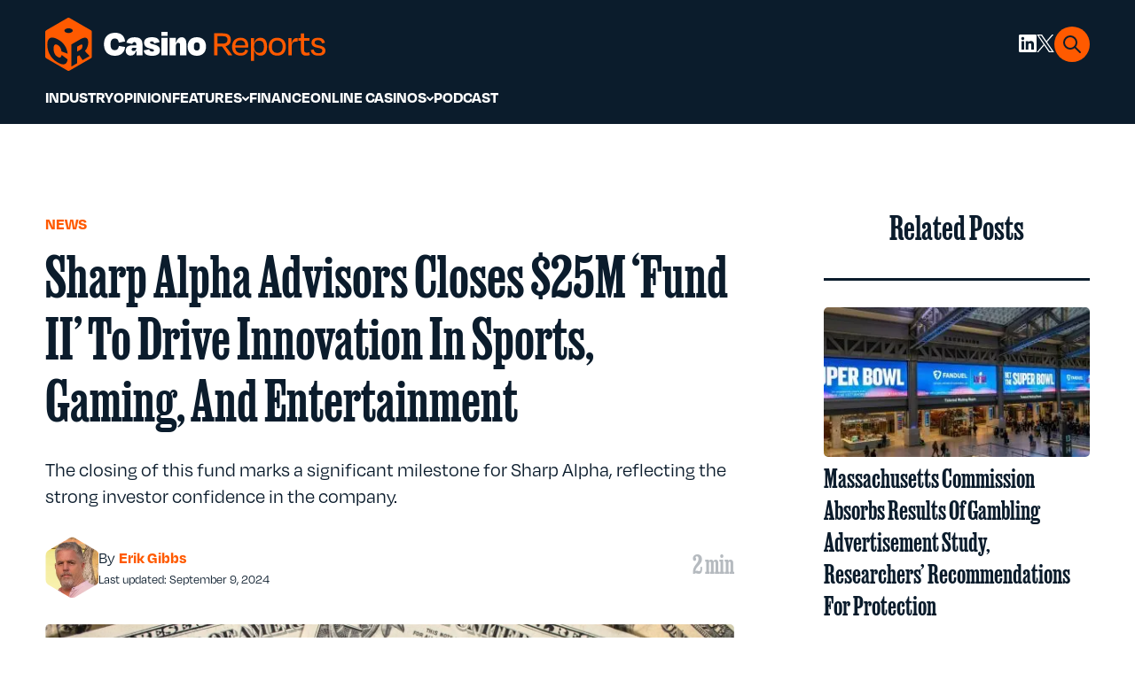

--- FILE ---
content_type: text/html; charset=UTF-8
request_url: https://www.casinoreports.com/sharp-alpha-advisors-fund-ii/
body_size: 51525
content:
<!DOCTYPE html>
<html lang="en-US">
    <head>
        <meta charset="UTF-8">
        <meta name="viewport" content="width=device-width, initial-scale=1, viewport-fit=cover">
        <meta http-equiv="X-UA-Compatible" content="IE=Edge">

        <script data-cfasync="false" data-no-defer="1" data-no-minify="1" data-no-optimize="1">var ewww_webp_supported=!1;function check_webp_feature(A,e){var w;e=void 0!==e?e:function(){},ewww_webp_supported?e(ewww_webp_supported):((w=new Image).onload=function(){ewww_webp_supported=0<w.width&&0<w.height,e&&e(ewww_webp_supported)},w.onerror=function(){e&&e(!1)},w.src="data:image/webp;base64,"+{alpha:"UklGRkoAAABXRUJQVlA4WAoAAAAQAAAAAAAAAAAAQUxQSAwAAAARBxAR/Q9ERP8DAABWUDggGAAAABQBAJ0BKgEAAQAAAP4AAA3AAP7mtQAAAA=="}[A])}check_webp_feature("alpha");</script><script data-cfasync="false" data-no-defer="1" data-no-minify="1" data-no-optimize="1">var Arrive=function(c,w){"use strict";if(c.MutationObserver&&"undefined"!=typeof HTMLElement){var r,a=0,u=(r=HTMLElement.prototype.matches||HTMLElement.prototype.webkitMatchesSelector||HTMLElement.prototype.mozMatchesSelector||HTMLElement.prototype.msMatchesSelector,{matchesSelector:function(e,t){return e instanceof HTMLElement&&r.call(e,t)},addMethod:function(e,t,r){var a=e[t];e[t]=function(){return r.length==arguments.length?r.apply(this,arguments):"function"==typeof a?a.apply(this,arguments):void 0}},callCallbacks:function(e,t){t&&t.options.onceOnly&&1==t.firedElems.length&&(e=[e[0]]);for(var r,a=0;r=e[a];a++)r&&r.callback&&r.callback.call(r.elem,r.elem);t&&t.options.onceOnly&&1==t.firedElems.length&&t.me.unbindEventWithSelectorAndCallback.call(t.target,t.selector,t.callback)},checkChildNodesRecursively:function(e,t,r,a){for(var i,n=0;i=e[n];n++)r(i,t,a)&&a.push({callback:t.callback,elem:i}),0<i.childNodes.length&&u.checkChildNodesRecursively(i.childNodes,t,r,a)},mergeArrays:function(e,t){var r,a={};for(r in e)e.hasOwnProperty(r)&&(a[r]=e[r]);for(r in t)t.hasOwnProperty(r)&&(a[r]=t[r]);return a},toElementsArray:function(e){return e=void 0!==e&&("number"!=typeof e.length||e===c)?[e]:e}}),e=(l.prototype.addEvent=function(e,t,r,a){a={target:e,selector:t,options:r,callback:a,firedElems:[]};return this._beforeAdding&&this._beforeAdding(a),this._eventsBucket.push(a),a},l.prototype.removeEvent=function(e){for(var t,r=this._eventsBucket.length-1;t=this._eventsBucket[r];r--)e(t)&&(this._beforeRemoving&&this._beforeRemoving(t),(t=this._eventsBucket.splice(r,1))&&t.length&&(t[0].callback=null))},l.prototype.beforeAdding=function(e){this._beforeAdding=e},l.prototype.beforeRemoving=function(e){this._beforeRemoving=e},l),t=function(i,n){var o=new e,l=this,s={fireOnAttributesModification:!1};return o.beforeAdding(function(t){var e=t.target;e!==c.document&&e!==c||(e=document.getElementsByTagName("html")[0]);var r=new MutationObserver(function(e){n.call(this,e,t)}),a=i(t.options);r.observe(e,a),t.observer=r,t.me=l}),o.beforeRemoving(function(e){e.observer.disconnect()}),this.bindEvent=function(e,t,r){t=u.mergeArrays(s,t);for(var a=u.toElementsArray(this),i=0;i<a.length;i++)o.addEvent(a[i],e,t,r)},this.unbindEvent=function(){var r=u.toElementsArray(this);o.removeEvent(function(e){for(var t=0;t<r.length;t++)if(this===w||e.target===r[t])return!0;return!1})},this.unbindEventWithSelectorOrCallback=function(r){var a=u.toElementsArray(this),i=r,e="function"==typeof r?function(e){for(var t=0;t<a.length;t++)if((this===w||e.target===a[t])&&e.callback===i)return!0;return!1}:function(e){for(var t=0;t<a.length;t++)if((this===w||e.target===a[t])&&e.selector===r)return!0;return!1};o.removeEvent(e)},this.unbindEventWithSelectorAndCallback=function(r,a){var i=u.toElementsArray(this);o.removeEvent(function(e){for(var t=0;t<i.length;t++)if((this===w||e.target===i[t])&&e.selector===r&&e.callback===a)return!0;return!1})},this},i=new function(){var s={fireOnAttributesModification:!1,onceOnly:!1,existing:!1};function n(e,t,r){return!(!u.matchesSelector(e,t.selector)||(e._id===w&&(e._id=a++),-1!=t.firedElems.indexOf(e._id)))&&(t.firedElems.push(e._id),!0)}var c=(i=new t(function(e){var t={attributes:!1,childList:!0,subtree:!0};return e.fireOnAttributesModification&&(t.attributes=!0),t},function(e,i){e.forEach(function(e){var t=e.addedNodes,r=e.target,a=[];null!==t&&0<t.length?u.checkChildNodesRecursively(t,i,n,a):"attributes"===e.type&&n(r,i)&&a.push({callback:i.callback,elem:r}),u.callCallbacks(a,i)})})).bindEvent;return i.bindEvent=function(e,t,r){t=void 0===r?(r=t,s):u.mergeArrays(s,t);var a=u.toElementsArray(this);if(t.existing){for(var i=[],n=0;n<a.length;n++)for(var o=a[n].querySelectorAll(e),l=0;l<o.length;l++)i.push({callback:r,elem:o[l]});if(t.onceOnly&&i.length)return r.call(i[0].elem,i[0].elem);setTimeout(u.callCallbacks,1,i)}c.call(this,e,t,r)},i},o=new function(){var a={};function i(e,t){return u.matchesSelector(e,t.selector)}var n=(o=new t(function(){return{childList:!0,subtree:!0}},function(e,r){e.forEach(function(e){var t=e.removedNodes,e=[];null!==t&&0<t.length&&u.checkChildNodesRecursively(t,r,i,e),u.callCallbacks(e,r)})})).bindEvent;return o.bindEvent=function(e,t,r){t=void 0===r?(r=t,a):u.mergeArrays(a,t),n.call(this,e,t,r)},o};d(HTMLElement.prototype),d(NodeList.prototype),d(HTMLCollection.prototype),d(HTMLDocument.prototype),d(Window.prototype);var n={};return s(i,n,"unbindAllArrive"),s(o,n,"unbindAllLeave"),n}function l(){this._eventsBucket=[],this._beforeAdding=null,this._beforeRemoving=null}function s(e,t,r){u.addMethod(t,r,e.unbindEvent),u.addMethod(t,r,e.unbindEventWithSelectorOrCallback),u.addMethod(t,r,e.unbindEventWithSelectorAndCallback)}function d(e){e.arrive=i.bindEvent,s(i,e,"unbindArrive"),e.leave=o.bindEvent,s(o,e,"unbindLeave")}}(window,void 0),ewww_webp_supported=!1;function check_webp_feature(e,t){var r;ewww_webp_supported?t(ewww_webp_supported):((r=new Image).onload=function(){ewww_webp_supported=0<r.width&&0<r.height,t(ewww_webp_supported)},r.onerror=function(){t(!1)},r.src="data:image/webp;base64,"+{alpha:"UklGRkoAAABXRUJQVlA4WAoAAAAQAAAAAAAAAAAAQUxQSAwAAAARBxAR/Q9ERP8DAABWUDggGAAAABQBAJ0BKgEAAQAAAP4AAA3AAP7mtQAAAA==",animation:"UklGRlIAAABXRUJQVlA4WAoAAAASAAAAAAAAAAAAQU5JTQYAAAD/////AABBTk1GJgAAAAAAAAAAAAAAAAAAAGQAAABWUDhMDQAAAC8AAAAQBxAREYiI/gcA"}[e])}function ewwwLoadImages(e){if(e){for(var t=document.querySelectorAll(".batch-image img, .image-wrapper a, .ngg-pro-masonry-item a, .ngg-galleria-offscreen-seo-wrapper a"),r=0,a=t.length;r<a;r++)ewwwAttr(t[r],"data-src",t[r].getAttribute("data-webp")),ewwwAttr(t[r],"data-thumbnail",t[r].getAttribute("data-webp-thumbnail"));for(var i=document.querySelectorAll("div.woocommerce-product-gallery__image"),r=0,a=i.length;r<a;r++)ewwwAttr(i[r],"data-thumb",i[r].getAttribute("data-webp-thumb"))}for(var n=document.querySelectorAll("video"),r=0,a=n.length;r<a;r++)ewwwAttr(n[r],"poster",e?n[r].getAttribute("data-poster-webp"):n[r].getAttribute("data-poster-image"));for(var o,l=document.querySelectorAll("img.ewww_webp_lazy_load"),r=0,a=l.length;r<a;r++)e&&(ewwwAttr(l[r],"data-lazy-srcset",l[r].getAttribute("data-lazy-srcset-webp")),ewwwAttr(l[r],"data-srcset",l[r].getAttribute("data-srcset-webp")),ewwwAttr(l[r],"data-lazy-src",l[r].getAttribute("data-lazy-src-webp")),ewwwAttr(l[r],"data-src",l[r].getAttribute("data-src-webp")),ewwwAttr(l[r],"data-orig-file",l[r].getAttribute("data-webp-orig-file")),ewwwAttr(l[r],"data-medium-file",l[r].getAttribute("data-webp-medium-file")),ewwwAttr(l[r],"data-large-file",l[r].getAttribute("data-webp-large-file")),null!=(o=l[r].getAttribute("srcset"))&&!1!==o&&o.includes("R0lGOD")&&ewwwAttr(l[r],"src",l[r].getAttribute("data-lazy-src-webp"))),l[r].className=l[r].className.replace(/\bewww_webp_lazy_load\b/,"");for(var s=document.querySelectorAll(".ewww_webp"),r=0,a=s.length;r<a;r++)e?(ewwwAttr(s[r],"srcset",s[r].getAttribute("data-srcset-webp")),ewwwAttr(s[r],"src",s[r].getAttribute("data-src-webp")),ewwwAttr(s[r],"data-orig-file",s[r].getAttribute("data-webp-orig-file")),ewwwAttr(s[r],"data-medium-file",s[r].getAttribute("data-webp-medium-file")),ewwwAttr(s[r],"data-large-file",s[r].getAttribute("data-webp-large-file")),ewwwAttr(s[r],"data-large_image",s[r].getAttribute("data-webp-large_image")),ewwwAttr(s[r],"data-src",s[r].getAttribute("data-webp-src"))):(ewwwAttr(s[r],"srcset",s[r].getAttribute("data-srcset-img")),ewwwAttr(s[r],"src",s[r].getAttribute("data-src-img"))),s[r].className=s[r].className.replace(/\bewww_webp\b/,"ewww_webp_loaded");window.jQuery&&jQuery.fn.isotope&&jQuery.fn.imagesLoaded&&(jQuery(".fusion-posts-container-infinite").imagesLoaded(function(){jQuery(".fusion-posts-container-infinite").hasClass("isotope")&&jQuery(".fusion-posts-container-infinite").isotope()}),jQuery(".fusion-portfolio:not(.fusion-recent-works) .fusion-portfolio-wrapper").imagesLoaded(function(){jQuery(".fusion-portfolio:not(.fusion-recent-works) .fusion-portfolio-wrapper").isotope()}))}function ewwwWebPInit(e){ewwwLoadImages(e),ewwwNggLoadGalleries(e),document.arrive(".ewww_webp",function(){ewwwLoadImages(e)}),document.arrive(".ewww_webp_lazy_load",function(){ewwwLoadImages(e)}),document.arrive("videos",function(){ewwwLoadImages(e)}),"loading"==document.readyState?document.addEventListener("DOMContentLoaded",ewwwJSONParserInit):("undefined"!=typeof galleries&&ewwwNggParseGalleries(e),ewwwWooParseVariations(e))}function ewwwAttr(e,t,r){null!=r&&!1!==r&&e.setAttribute(t,r)}function ewwwJSONParserInit(){"undefined"!=typeof galleries&&check_webp_feature("alpha",ewwwNggParseGalleries),check_webp_feature("alpha",ewwwWooParseVariations)}function ewwwWooParseVariations(e){if(e)for(var t=document.querySelectorAll("form.variations_form"),r=0,a=t.length;r<a;r++){var i=t[r].getAttribute("data-product_variations"),n=!1;try{for(var o in i=JSON.parse(i))void 0!==i[o]&&void 0!==i[o].image&&(void 0!==i[o].image.src_webp&&(i[o].image.src=i[o].image.src_webp,n=!0),void 0!==i[o].image.srcset_webp&&(i[o].image.srcset=i[o].image.srcset_webp,n=!0),void 0!==i[o].image.full_src_webp&&(i[o].image.full_src=i[o].image.full_src_webp,n=!0),void 0!==i[o].image.gallery_thumbnail_src_webp&&(i[o].image.gallery_thumbnail_src=i[o].image.gallery_thumbnail_src_webp,n=!0),void 0!==i[o].image.thumb_src_webp&&(i[o].image.thumb_src=i[o].image.thumb_src_webp,n=!0));n&&ewwwAttr(t[r],"data-product_variations",JSON.stringify(i))}catch(e){}}}function ewwwNggParseGalleries(e){if(e)for(var t in galleries){var r=galleries[t];galleries[t].images_list=ewwwNggParseImageList(r.images_list)}}function ewwwNggLoadGalleries(e){e&&document.addEventListener("ngg.galleria.themeadded",function(e,t){window.ngg_galleria._create_backup=window.ngg_galleria.create,window.ngg_galleria.create=function(e,t){var r=$(e).data("id");return galleries["gallery_"+r].images_list=ewwwNggParseImageList(galleries["gallery_"+r].images_list),window.ngg_galleria._create_backup(e,t)}})}function ewwwNggParseImageList(e){for(var t in e){var r=e[t];if(void 0!==r["image-webp"]&&(e[t].image=r["image-webp"],delete e[t]["image-webp"]),void 0!==r["thumb-webp"]&&(e[t].thumb=r["thumb-webp"],delete e[t]["thumb-webp"]),void 0!==r.full_image_webp&&(e[t].full_image=r.full_image_webp,delete e[t].full_image_webp),void 0!==r.srcsets)for(var a in r.srcsets)nggSrcset=r.srcsets[a],void 0!==r.srcsets[a+"-webp"]&&(e[t].srcsets[a]=r.srcsets[a+"-webp"],delete e[t].srcsets[a+"-webp"]);if(void 0!==r.full_srcsets)for(var i in r.full_srcsets)nggFSrcset=r.full_srcsets[i],void 0!==r.full_srcsets[i+"-webp"]&&(e[t].full_srcsets[i]=r.full_srcsets[i+"-webp"],delete e[t].full_srcsets[i+"-webp"])}return e}check_webp_feature("alpha",ewwwWebPInit);</script><meta name='robots' content='index, follow, max-image-preview:large, max-snippet:-1, max-video-preview:-1' />

	<!-- This site is optimized with the Yoast SEO Premium plugin v26.6 (Yoast SEO v26.6) - https://yoast.com/wordpress/plugins/seo/ -->
	<title>Sharp Alpha Advisors Closes $25M &#039;Fund II&#039;</title>
	<meta name="description" content="The closing of this fund marks a significant milestone for Sharp Alpha, reflecting the strong investor confidence in the company." />
	<link rel="canonical" href="https://www.casinoreports.com/sharp-alpha-advisors-fund-ii/" />
	<meta property="og:locale" content="en_US" />
	<meta property="og:type" content="article" />
	<meta property="og:title" content="Sharp Alpha Advisors Closes $25M &#039;Fund II&#039; To Drive Innovation In Sports, Gaming, And Entertainment" />
	<meta property="og:description" content="The closing of this fund marks a significant milestone for Sharp Alpha, reflecting the strong investor confidence in the company." />
	<meta property="og:url" content="https://www.casinoreports.com/sharp-alpha-advisors-fund-ii/" />
	<meta property="og:site_name" content="Casino Reports" />
	<meta property="article:published_time" content="2024-05-14T13:58:53+00:00" />
	<meta property="article:modified_time" content="2024-09-09T15:32:57+00:00" />
	<meta property="og:image" content="https://www.casinoreports.com/wp-content/uploads/2024/05/shutterstock_2392180365-scaled-e1715694483862.jpg" />
	<meta property="og:image:width" content="1600" />
	<meta property="og:image:height" content="901" />
	<meta property="og:image:type" content="image/jpeg" />
	<meta name="author" content="Erik Gibbs" />
	<meta name="twitter:card" content="summary_large_image" />
	<meta name="twitter:creator" content="@casino_reports" />
	<meta name="twitter:site" content="@casino_reports" />
	<meta name="twitter:label1" content="Written by" />
	<meta name="twitter:data1" content="Erik Gibbs" />
	<meta name="twitter:label2" content="Est. reading time" />
	<meta name="twitter:data2" content="3 minutes" />
	<script type="application/ld+json" class="yoast-schema-graph">{"@context":"https://schema.org","@graph":[{"@type":"Article","@id":"https://www.casinoreports.com/sharp-alpha-advisors-fund-ii/#article","isPartOf":{"@id":"https://www.casinoreports.com/sharp-alpha-advisors-fund-ii/"},"author":{"name":"Erik Gibbs","@id":"https://www.casinoreports.com/#/schema/person/fc910b635514cd62ed7faf87220c8ef2"},"headline":"Sharp Alpha Advisors Closes $25M &#8216;Fund II&#8217; To Drive Innovation In Sports, Gaming, And Entertainment","datePublished":"2024-05-14T13:58:53+00:00","dateModified":"2024-09-09T15:32:57+00:00","mainEntityOfPage":{"@id":"https://www.casinoreports.com/sharp-alpha-advisors-fund-ii/"},"wordCount":554,"publisher":{"@id":"https://www.casinoreports.com/#organization"},"image":{"@id":"https://www.casinoreports.com/sharp-alpha-advisors-fund-ii/#primaryimage"},"thumbnailUrl":"https://www.casinoreports.com/wp-content/uploads/2024/05/shutterstock_2392180365-scaled-e1715694483862.jpg","articleSection":["News"],"inLanguage":"en-US"},{"@type":"WebPage","@id":"https://www.casinoreports.com/sharp-alpha-advisors-fund-ii/","url":"https://www.casinoreports.com/sharp-alpha-advisors-fund-ii/","name":"Sharp Alpha Advisors Closes $25M 'Fund II'","isPartOf":{"@id":"https://www.casinoreports.com/#website"},"primaryImageOfPage":{"@id":"https://www.casinoreports.com/sharp-alpha-advisors-fund-ii/#primaryimage"},"image":{"@id":"https://www.casinoreports.com/sharp-alpha-advisors-fund-ii/#primaryimage"},"thumbnailUrl":"https://www.casinoreports.com/wp-content/uploads/2024/05/shutterstock_2392180365-scaled-e1715694483862.jpg","datePublished":"2024-05-14T13:58:53+00:00","dateModified":"2024-09-09T15:32:57+00:00","description":"The closing of this fund marks a significant milestone for Sharp Alpha, reflecting the strong investor confidence in the company.","breadcrumb":{"@id":"https://www.casinoreports.com/sharp-alpha-advisors-fund-ii/#breadcrumb"},"inLanguage":"en-US","potentialAction":[{"@type":"ReadAction","target":["https://www.casinoreports.com/sharp-alpha-advisors-fund-ii/"]}]},{"@type":"ImageObject","inLanguage":"en-US","@id":"https://www.casinoreports.com/sharp-alpha-advisors-fund-ii/#primaryimage","url":"https://www.casinoreports.com/wp-content/uploads/2024/05/shutterstock_2392180365-scaled-e1715694483862.jpg","contentUrl":"https://www.casinoreports.com/wp-content/uploads/2024/05/shutterstock_2392180365-scaled-e1715694483862.jpg","width":1600,"height":901,"caption":"venture capital"},{"@type":"BreadcrumbList","@id":"https://www.casinoreports.com/sharp-alpha-advisors-fund-ii/#breadcrumb","itemListElement":[{"@type":"ListItem","position":1,"name":"Home","item":"https://www.casinoreports.com/"},{"@type":"ListItem","position":2,"name":"Blog","item":"https://www.casinoreports.com/blog/"},{"@type":"ListItem","position":3,"name":"Sharp Alpha Advisors Closes $25M &#8216;Fund II&#8217; To Drive Innovation In Sports, Gaming, And Entertainment"}]},{"@type":"WebSite","@id":"https://www.casinoreports.com/#website","url":"https://www.casinoreports.com/","name":"Casino Reports","description":"","publisher":{"@id":"https://www.casinoreports.com/#organization"},"potentialAction":[{"@type":"SearchAction","target":{"@type":"EntryPoint","urlTemplate":"https://www.casinoreports.com/?s={search_term_string}"},"query-input":{"@type":"PropertyValueSpecification","valueRequired":true,"valueName":"search_term_string"}}],"inLanguage":"en-US"},{"@type":"Organization","@id":"https://www.casinoreports.com/#organization","name":"Casino Reports","url":"https://www.casinoreports.com/","logo":{"@type":"ImageObject","inLanguage":"en-US","@id":"https://www.casinoreports.com/#/schema/logo/image/","url":"https://www.casinoreports.com/wp-content/uploads/2024/07/CasinoReports_Schema-Logo-scaled.png","contentUrl":"https://www.casinoreports.com/wp-content/uploads/2024/07/CasinoReports_Schema-Logo-scaled.png","width":2560,"height":2560,"caption":"Casino Reports"},"image":{"@id":"https://www.casinoreports.com/#/schema/logo/image/"},"sameAs":["https://x.com/casino_reports","https://www.linkedin.com/company/casinoreports/"]},{"@type":"Person","@id":"https://www.casinoreports.com/#/schema/person/fc910b635514cd62ed7faf87220c8ef2","name":"Erik Gibbs","image":{"@type":"ImageObject","inLanguage":"en-US","@id":"https://www.casinoreports.com/#/schema/person/image/","url":"https://secure.gravatar.com/avatar/b429638ffa57ada9ea513dba7aa2cc017e317e0bafd35d6f792a56079f65456f?s=96&d=mm&r=g","contentUrl":"https://secure.gravatar.com/avatar/b429638ffa57ada9ea513dba7aa2cc017e317e0bafd35d6f792a56079f65456f?s=96&d=mm&r=g","caption":"Erik Gibbs"},"description":"Erik has been involved in the gambling industry for over a decade. He specializes in covering news and offering analysis on the constantly changing ecosystem.","url":"https://www.casinoreports.com/author/erikgibbs/"}]}</script>
	<!-- / Yoast SEO Premium plugin. -->


<link rel='dns-prefetch' href='//scripts.simpleanalyticscdn.com' />
<link rel='dns-prefetch' href='//a.omappapi.com' />
<link rel='dns-prefetch' href='//platform.twitter.com' />
<link rel='dns-prefetch' href='//fonts.googleapis.com' />
<link rel='dns-prefetch' href='//use.typekit.net' />
<link rel="alternate" type="application/rss+xml" title="Casino Reports &raquo; Feed" href="https://www.casinoreports.com/feed/" />
<style id='wp-img-auto-sizes-contain-inline-css' type='text/css'>
img:is([sizes=auto i],[sizes^="auto," i]){contain-intrinsic-size:3000px 1500px}
/*# sourceURL=wp-img-auto-sizes-contain-inline-css */
</style>
<style id='wp-block-library-inline-css' type='text/css'>
:root{--wp-block-synced-color:#7a00df;--wp-block-synced-color--rgb:122,0,223;--wp-bound-block-color:var(--wp-block-synced-color);--wp-editor-canvas-background:#ddd;--wp-admin-theme-color:#007cba;--wp-admin-theme-color--rgb:0,124,186;--wp-admin-theme-color-darker-10:#006ba1;--wp-admin-theme-color-darker-10--rgb:0,107,160.5;--wp-admin-theme-color-darker-20:#005a87;--wp-admin-theme-color-darker-20--rgb:0,90,135;--wp-admin-border-width-focus:2px}@media (min-resolution:192dpi){:root{--wp-admin-border-width-focus:1.5px}}.wp-element-button{cursor:pointer}:root .has-very-light-gray-background-color{background-color:#eee}:root .has-very-dark-gray-background-color{background-color:#313131}:root .has-very-light-gray-color{color:#eee}:root .has-very-dark-gray-color{color:#313131}:root .has-vivid-green-cyan-to-vivid-cyan-blue-gradient-background{background:linear-gradient(135deg,#00d084,#0693e3)}:root .has-purple-crush-gradient-background{background:linear-gradient(135deg,#34e2e4,#4721fb 50%,#ab1dfe)}:root .has-hazy-dawn-gradient-background{background:linear-gradient(135deg,#faaca8,#dad0ec)}:root .has-subdued-olive-gradient-background{background:linear-gradient(135deg,#fafae1,#67a671)}:root .has-atomic-cream-gradient-background{background:linear-gradient(135deg,#fdd79a,#004a59)}:root .has-nightshade-gradient-background{background:linear-gradient(135deg,#330968,#31cdcf)}:root .has-midnight-gradient-background{background:linear-gradient(135deg,#020381,#2874fc)}:root{--wp--preset--font-size--normal:16px;--wp--preset--font-size--huge:42px}.has-regular-font-size{font-size:1em}.has-larger-font-size{font-size:2.625em}.has-normal-font-size{font-size:var(--wp--preset--font-size--normal)}.has-huge-font-size{font-size:var(--wp--preset--font-size--huge)}.has-text-align-center{text-align:center}.has-text-align-left{text-align:left}.has-text-align-right{text-align:right}.has-fit-text{white-space:nowrap!important}#end-resizable-editor-section{display:none}.aligncenter{clear:both}.items-justified-left{justify-content:flex-start}.items-justified-center{justify-content:center}.items-justified-right{justify-content:flex-end}.items-justified-space-between{justify-content:space-between}.screen-reader-text{border:0;clip-path:inset(50%);height:1px;margin:-1px;overflow:hidden;padding:0;position:absolute;width:1px;word-wrap:normal!important}.screen-reader-text:focus{background-color:#ddd;clip-path:none;color:#444;display:block;font-size:1em;height:auto;left:5px;line-height:normal;padding:15px 23px 14px;text-decoration:none;top:5px;width:auto;z-index:100000}html :where(.has-border-color){border-style:solid}html :where([style*=border-top-color]){border-top-style:solid}html :where([style*=border-right-color]){border-right-style:solid}html :where([style*=border-bottom-color]){border-bottom-style:solid}html :where([style*=border-left-color]){border-left-style:solid}html :where([style*=border-width]){border-style:solid}html :where([style*=border-top-width]){border-top-style:solid}html :where([style*=border-right-width]){border-right-style:solid}html :where([style*=border-bottom-width]){border-bottom-style:solid}html :where([style*=border-left-width]){border-left-style:solid}html :where(img[class*=wp-image-]){height:auto;max-width:100%}:where(figure){margin:0 0 1em}html :where(.is-position-sticky){--wp-admin--admin-bar--position-offset:var(--wp-admin--admin-bar--height,0px)}@media screen and (max-width:600px){html :where(.is-position-sticky){--wp-admin--admin-bar--position-offset:0px}}

/*# sourceURL=wp-block-library-inline-css */
</style><style id='wp-block-heading-inline-css' type='text/css'>
h1:where(.wp-block-heading).has-background,h2:where(.wp-block-heading).has-background,h3:where(.wp-block-heading).has-background,h4:where(.wp-block-heading).has-background,h5:where(.wp-block-heading).has-background,h6:where(.wp-block-heading).has-background{padding:1.25em 2.375em}h1.has-text-align-left[style*=writing-mode]:where([style*=vertical-lr]),h1.has-text-align-right[style*=writing-mode]:where([style*=vertical-rl]),h2.has-text-align-left[style*=writing-mode]:where([style*=vertical-lr]),h2.has-text-align-right[style*=writing-mode]:where([style*=vertical-rl]),h3.has-text-align-left[style*=writing-mode]:where([style*=vertical-lr]),h3.has-text-align-right[style*=writing-mode]:where([style*=vertical-rl]),h4.has-text-align-left[style*=writing-mode]:where([style*=vertical-lr]),h4.has-text-align-right[style*=writing-mode]:where([style*=vertical-rl]),h5.has-text-align-left[style*=writing-mode]:where([style*=vertical-lr]),h5.has-text-align-right[style*=writing-mode]:where([style*=vertical-rl]),h6.has-text-align-left[style*=writing-mode]:where([style*=vertical-lr]),h6.has-text-align-right[style*=writing-mode]:where([style*=vertical-rl]){rotate:180deg}
/*# sourceURL=https://www.casinoreports.com/wp-includes/blocks/heading/style.min.css */
</style>
<style id='wp-block-embed-inline-css' type='text/css'>
.wp-block-embed.alignleft,.wp-block-embed.alignright,.wp-block[data-align=left]>[data-type="core/embed"],.wp-block[data-align=right]>[data-type="core/embed"]{max-width:360px;width:100%}.wp-block-embed.alignleft .wp-block-embed__wrapper,.wp-block-embed.alignright .wp-block-embed__wrapper,.wp-block[data-align=left]>[data-type="core/embed"] .wp-block-embed__wrapper,.wp-block[data-align=right]>[data-type="core/embed"] .wp-block-embed__wrapper{min-width:280px}.wp-block-cover .wp-block-embed{min-height:240px;min-width:320px}.wp-block-embed{overflow-wrap:break-word}.wp-block-embed :where(figcaption){margin-bottom:1em;margin-top:.5em}.wp-block-embed iframe{max-width:100%}.wp-block-embed__wrapper{position:relative}.wp-embed-responsive .wp-has-aspect-ratio .wp-block-embed__wrapper:before{content:"";display:block;padding-top:50%}.wp-embed-responsive .wp-has-aspect-ratio iframe{bottom:0;height:100%;left:0;position:absolute;right:0;top:0;width:100%}.wp-embed-responsive .wp-embed-aspect-21-9 .wp-block-embed__wrapper:before{padding-top:42.85%}.wp-embed-responsive .wp-embed-aspect-18-9 .wp-block-embed__wrapper:before{padding-top:50%}.wp-embed-responsive .wp-embed-aspect-16-9 .wp-block-embed__wrapper:before{padding-top:56.25%}.wp-embed-responsive .wp-embed-aspect-4-3 .wp-block-embed__wrapper:before{padding-top:75%}.wp-embed-responsive .wp-embed-aspect-1-1 .wp-block-embed__wrapper:before{padding-top:100%}.wp-embed-responsive .wp-embed-aspect-9-16 .wp-block-embed__wrapper:before{padding-top:177.77%}.wp-embed-responsive .wp-embed-aspect-1-2 .wp-block-embed__wrapper:before{padding-top:200%}
/*# sourceURL=https://www.casinoreports.com/wp-includes/blocks/embed/style.min.css */
</style>
<style id='wp-block-paragraph-inline-css' type='text/css'>
.is-small-text{font-size:.875em}.is-regular-text{font-size:1em}.is-large-text{font-size:2.25em}.is-larger-text{font-size:3em}.has-drop-cap:not(:focus):first-letter{float:left;font-size:8.4em;font-style:normal;font-weight:100;line-height:.68;margin:.05em .1em 0 0;text-transform:uppercase}body.rtl .has-drop-cap:not(:focus):first-letter{float:none;margin-left:.1em}p.has-drop-cap.has-background{overflow:hidden}:root :where(p.has-background){padding:1.25em 2.375em}:where(p.has-text-color:not(.has-link-color)) a{color:inherit}p.has-text-align-left[style*="writing-mode:vertical-lr"],p.has-text-align-right[style*="writing-mode:vertical-rl"]{rotate:180deg}
/*# sourceURL=https://www.casinoreports.com/wp-includes/blocks/paragraph/style.min.css */
</style>
<style id='wp-block-quote-inline-css' type='text/css'>
.wp-block-quote{box-sizing:border-box;overflow-wrap:break-word}.wp-block-quote.is-large:where(:not(.is-style-plain)),.wp-block-quote.is-style-large:where(:not(.is-style-plain)){margin-bottom:1em;padding:0 1em}.wp-block-quote.is-large:where(:not(.is-style-plain)) p,.wp-block-quote.is-style-large:where(:not(.is-style-plain)) p{font-size:1.5em;font-style:italic;line-height:1.6}.wp-block-quote.is-large:where(:not(.is-style-plain)) cite,.wp-block-quote.is-large:where(:not(.is-style-plain)) footer,.wp-block-quote.is-style-large:where(:not(.is-style-plain)) cite,.wp-block-quote.is-style-large:where(:not(.is-style-plain)) footer{font-size:1.125em;text-align:right}.wp-block-quote>cite{display:block}
/*# sourceURL=https://www.casinoreports.com/wp-includes/blocks/quote/style.min.css */
</style>
<style id='global-styles-inline-css' type='text/css'>
:root{--wp--preset--aspect-ratio--square: 1;--wp--preset--aspect-ratio--4-3: 4/3;--wp--preset--aspect-ratio--3-4: 3/4;--wp--preset--aspect-ratio--3-2: 3/2;--wp--preset--aspect-ratio--2-3: 2/3;--wp--preset--aspect-ratio--16-9: 16/9;--wp--preset--aspect-ratio--9-16: 9/16;--wp--preset--color--black: #000000;--wp--preset--color--cyan-bluish-gray: #abb8c3;--wp--preset--color--white: #ffffff;--wp--preset--color--pale-pink: #f78da7;--wp--preset--color--vivid-red: #cf2e2e;--wp--preset--color--luminous-vivid-orange: #ff6900;--wp--preset--color--luminous-vivid-amber: #fcb900;--wp--preset--color--light-green-cyan: #7bdcb5;--wp--preset--color--vivid-green-cyan: #00d084;--wp--preset--color--pale-cyan-blue: #8ed1fc;--wp--preset--color--vivid-cyan-blue: #0693e3;--wp--preset--color--vivid-purple: #9b51e0;--wp--preset--gradient--vivid-cyan-blue-to-vivid-purple: linear-gradient(135deg,rgb(6,147,227) 0%,rgb(155,81,224) 100%);--wp--preset--gradient--light-green-cyan-to-vivid-green-cyan: linear-gradient(135deg,rgb(122,220,180) 0%,rgb(0,208,130) 100%);--wp--preset--gradient--luminous-vivid-amber-to-luminous-vivid-orange: linear-gradient(135deg,rgb(252,185,0) 0%,rgb(255,105,0) 100%);--wp--preset--gradient--luminous-vivid-orange-to-vivid-red: linear-gradient(135deg,rgb(255,105,0) 0%,rgb(207,46,46) 100%);--wp--preset--gradient--very-light-gray-to-cyan-bluish-gray: linear-gradient(135deg,rgb(238,238,238) 0%,rgb(169,184,195) 100%);--wp--preset--gradient--cool-to-warm-spectrum: linear-gradient(135deg,rgb(74,234,220) 0%,rgb(151,120,209) 20%,rgb(207,42,186) 40%,rgb(238,44,130) 60%,rgb(251,105,98) 80%,rgb(254,248,76) 100%);--wp--preset--gradient--blush-light-purple: linear-gradient(135deg,rgb(255,206,236) 0%,rgb(152,150,240) 100%);--wp--preset--gradient--blush-bordeaux: linear-gradient(135deg,rgb(254,205,165) 0%,rgb(254,45,45) 50%,rgb(107,0,62) 100%);--wp--preset--gradient--luminous-dusk: linear-gradient(135deg,rgb(255,203,112) 0%,rgb(199,81,192) 50%,rgb(65,88,208) 100%);--wp--preset--gradient--pale-ocean: linear-gradient(135deg,rgb(255,245,203) 0%,rgb(182,227,212) 50%,rgb(51,167,181) 100%);--wp--preset--gradient--electric-grass: linear-gradient(135deg,rgb(202,248,128) 0%,rgb(113,206,126) 100%);--wp--preset--gradient--midnight: linear-gradient(135deg,rgb(2,3,129) 0%,rgb(40,116,252) 100%);--wp--preset--font-size--small: 13px;--wp--preset--font-size--medium: 20px;--wp--preset--font-size--large: 36px;--wp--preset--font-size--x-large: 42px;--wp--preset--spacing--20: 0.44rem;--wp--preset--spacing--30: 0.67rem;--wp--preset--spacing--40: 1rem;--wp--preset--spacing--50: 1.5rem;--wp--preset--spacing--60: 2.25rem;--wp--preset--spacing--70: 3.38rem;--wp--preset--spacing--80: 5.06rem;--wp--preset--shadow--natural: 6px 6px 9px rgba(0, 0, 0, 0.2);--wp--preset--shadow--deep: 12px 12px 50px rgba(0, 0, 0, 0.4);--wp--preset--shadow--sharp: 6px 6px 0px rgba(0, 0, 0, 0.2);--wp--preset--shadow--outlined: 6px 6px 0px -3px rgb(255, 255, 255), 6px 6px rgb(0, 0, 0);--wp--preset--shadow--crisp: 6px 6px 0px rgb(0, 0, 0);}:where(.is-layout-flex){gap: 0.5em;}:where(.is-layout-grid){gap: 0.5em;}body .is-layout-flex{display: flex;}.is-layout-flex{flex-wrap: wrap;align-items: center;}.is-layout-flex > :is(*, div){margin: 0;}body .is-layout-grid{display: grid;}.is-layout-grid > :is(*, div){margin: 0;}:where(.wp-block-columns.is-layout-flex){gap: 2em;}:where(.wp-block-columns.is-layout-grid){gap: 2em;}:where(.wp-block-post-template.is-layout-flex){gap: 1.25em;}:where(.wp-block-post-template.is-layout-grid){gap: 1.25em;}.has-black-color{color: var(--wp--preset--color--black) !important;}.has-cyan-bluish-gray-color{color: var(--wp--preset--color--cyan-bluish-gray) !important;}.has-white-color{color: var(--wp--preset--color--white) !important;}.has-pale-pink-color{color: var(--wp--preset--color--pale-pink) !important;}.has-vivid-red-color{color: var(--wp--preset--color--vivid-red) !important;}.has-luminous-vivid-orange-color{color: var(--wp--preset--color--luminous-vivid-orange) !important;}.has-luminous-vivid-amber-color{color: var(--wp--preset--color--luminous-vivid-amber) !important;}.has-light-green-cyan-color{color: var(--wp--preset--color--light-green-cyan) !important;}.has-vivid-green-cyan-color{color: var(--wp--preset--color--vivid-green-cyan) !important;}.has-pale-cyan-blue-color{color: var(--wp--preset--color--pale-cyan-blue) !important;}.has-vivid-cyan-blue-color{color: var(--wp--preset--color--vivid-cyan-blue) !important;}.has-vivid-purple-color{color: var(--wp--preset--color--vivid-purple) !important;}.has-black-background-color{background-color: var(--wp--preset--color--black) !important;}.has-cyan-bluish-gray-background-color{background-color: var(--wp--preset--color--cyan-bluish-gray) !important;}.has-white-background-color{background-color: var(--wp--preset--color--white) !important;}.has-pale-pink-background-color{background-color: var(--wp--preset--color--pale-pink) !important;}.has-vivid-red-background-color{background-color: var(--wp--preset--color--vivid-red) !important;}.has-luminous-vivid-orange-background-color{background-color: var(--wp--preset--color--luminous-vivid-orange) !important;}.has-luminous-vivid-amber-background-color{background-color: var(--wp--preset--color--luminous-vivid-amber) !important;}.has-light-green-cyan-background-color{background-color: var(--wp--preset--color--light-green-cyan) !important;}.has-vivid-green-cyan-background-color{background-color: var(--wp--preset--color--vivid-green-cyan) !important;}.has-pale-cyan-blue-background-color{background-color: var(--wp--preset--color--pale-cyan-blue) !important;}.has-vivid-cyan-blue-background-color{background-color: var(--wp--preset--color--vivid-cyan-blue) !important;}.has-vivid-purple-background-color{background-color: var(--wp--preset--color--vivid-purple) !important;}.has-black-border-color{border-color: var(--wp--preset--color--black) !important;}.has-cyan-bluish-gray-border-color{border-color: var(--wp--preset--color--cyan-bluish-gray) !important;}.has-white-border-color{border-color: var(--wp--preset--color--white) !important;}.has-pale-pink-border-color{border-color: var(--wp--preset--color--pale-pink) !important;}.has-vivid-red-border-color{border-color: var(--wp--preset--color--vivid-red) !important;}.has-luminous-vivid-orange-border-color{border-color: var(--wp--preset--color--luminous-vivid-orange) !important;}.has-luminous-vivid-amber-border-color{border-color: var(--wp--preset--color--luminous-vivid-amber) !important;}.has-light-green-cyan-border-color{border-color: var(--wp--preset--color--light-green-cyan) !important;}.has-vivid-green-cyan-border-color{border-color: var(--wp--preset--color--vivid-green-cyan) !important;}.has-pale-cyan-blue-border-color{border-color: var(--wp--preset--color--pale-cyan-blue) !important;}.has-vivid-cyan-blue-border-color{border-color: var(--wp--preset--color--vivid-cyan-blue) !important;}.has-vivid-purple-border-color{border-color: var(--wp--preset--color--vivid-purple) !important;}.has-vivid-cyan-blue-to-vivid-purple-gradient-background{background: var(--wp--preset--gradient--vivid-cyan-blue-to-vivid-purple) !important;}.has-light-green-cyan-to-vivid-green-cyan-gradient-background{background: var(--wp--preset--gradient--light-green-cyan-to-vivid-green-cyan) !important;}.has-luminous-vivid-amber-to-luminous-vivid-orange-gradient-background{background: var(--wp--preset--gradient--luminous-vivid-amber-to-luminous-vivid-orange) !important;}.has-luminous-vivid-orange-to-vivid-red-gradient-background{background: var(--wp--preset--gradient--luminous-vivid-orange-to-vivid-red) !important;}.has-very-light-gray-to-cyan-bluish-gray-gradient-background{background: var(--wp--preset--gradient--very-light-gray-to-cyan-bluish-gray) !important;}.has-cool-to-warm-spectrum-gradient-background{background: var(--wp--preset--gradient--cool-to-warm-spectrum) !important;}.has-blush-light-purple-gradient-background{background: var(--wp--preset--gradient--blush-light-purple) !important;}.has-blush-bordeaux-gradient-background{background: var(--wp--preset--gradient--blush-bordeaux) !important;}.has-luminous-dusk-gradient-background{background: var(--wp--preset--gradient--luminous-dusk) !important;}.has-pale-ocean-gradient-background{background: var(--wp--preset--gradient--pale-ocean) !important;}.has-electric-grass-gradient-background{background: var(--wp--preset--gradient--electric-grass) !important;}.has-midnight-gradient-background{background: var(--wp--preset--gradient--midnight) !important;}.has-small-font-size{font-size: var(--wp--preset--font-size--small) !important;}.has-medium-font-size{font-size: var(--wp--preset--font-size--medium) !important;}.has-large-font-size{font-size: var(--wp--preset--font-size--large) !important;}.has-x-large-font-size{font-size: var(--wp--preset--font-size--x-large) !important;}
/*# sourceURL=global-styles-inline-css */
</style>

<style id='classic-theme-styles-inline-css' type='text/css'>
/*! This file is auto-generated */
.wp-block-button__link{color:#fff;background-color:#32373c;border-radius:9999px;box-shadow:none;text-decoration:none;padding:calc(.667em + 2px) calc(1.333em + 2px);font-size:1.125em}.wp-block-file__button{background:#32373c;color:#fff;text-decoration:none}
/*# sourceURL=/wp-includes/css/classic-themes.min.css */
</style>
<link rel='stylesheet' id='ad-units-custom-style-css' href='https://www.casinoreports.com/wp-content/plugins/ad-units-custom-plugin/assets/css/ad-units-style-css.css?ver=1766428587' type='text/css' media='all' />
<link rel='stylesheet' id='it_epoll_core-css' href='https://www.casinoreports.com/wp-content/plugins/epoll-wp-voting/assets/css/epoll-core.css' type='text/css' media='all' />
<link rel='stylesheet' id='it_epoll_style-css' href='https://www.casinoreports.com/wp-content/plugins/epoll-wp-voting/assets/css/it_epoll_frontendv3.css' type='text/css' media='all' />
<link rel='stylesheet' id='it_epoll_opinion_style-css' href='https://www.casinoreports.com/wp-content/plugins/epoll-wp-voting/assets/css/theme/it_epoll_opinion_fontendv3.css' type='text/css' media='all' />
<link rel='stylesheet' id='geot-css-css' href='https://www.casinoreports.com/wp-content/plugins/geotargetingwp/public/css/geotarget-public.min.css' type='text/css' media='all' />
<link rel='stylesheet' id='usa-html5-map-style-css' href='https://www.casinoreports.com/wp-content/plugins/usahtmlmap/static/css/map.css' type='text/css' media='all' />
<link rel='stylesheet' id='google-fonts-css' href='https://fonts.googleapis.com/css?family=Outfit%3A400%2C700&#038;display=swap' type='text/css' media='all' />
<link rel='stylesheet' id='typekit-fonts-css' href='https://use.typekit.net/ixl2qav.css' type='text/css' media='all' />
<link rel='stylesheet' id='casino-reports-css' href='https://www.casinoreports.com/wp-content/themes/casino-reports/dist/css/app.min.css?ver=1754321535' type='text/css' media='all' />
<link rel='stylesheet' id='tablepress-default-css' href='https://www.casinoreports.com/wp-content/tablepress-combined.min.css?ver=20' type='text/css' media='all' />
<script type="text/javascript" src="https://www.casinoreports.com/wp-includes/js/jquery/jquery.min.js?ver=3.7.1" id="jquery-core-js"></script>
<script type="text/javascript" src="https://www.casinoreports.com/wp-includes/js/jquery/jquery-migrate.min.js?ver=3.4.1" id="jquery-migrate-js"></script>
<script type="text/javascript" src="https://www.casinoreports.com/wp-content/plugins/epoll-wp-voting/backend/addons/default/assets/js/jquery.validate.min.js?ver=1" id="it_epoll_validetta_script-js"></script>
<script type="text/javascript" id="it_epoll_common_js-js-extra">
/* <![CDATA[ */
var it_epoll_ajax_obj = {"ajax_url":"https://www.casinoreports.com/wp-admin/admin-ajax.php"};
//# sourceURL=it_epoll_common_js-js-extra
/* ]]> */
</script>
<script type="text/javascript" src="https://www.casinoreports.com/wp-content/plugins/epoll-wp-voting/backend/addons/default/assets/js/it_epoll_common.js?ver=1" id="it_epoll_common_js-js"></script>
<script type="text/javascript" src="https://www.casinoreports.com/wp-content/plugins/epoll-wp-voting/backend/addons/default/assets/js/it_epoll_opinion_voting.js?ver=1" id="it_epoll_opinion_voting_js-js"></script>
<script type="text/javascript" src="https://www.casinoreports.com/wp-content/plugins/epoll-wp-voting/backend/addons/default/assets/js/it_epoll_poll_voting.js?ver=1" id="it_epoll_poll_voting_js-js"></script>
<link rel="https://api.w.org/" href="https://www.casinoreports.com/wp-json/" /><link rel="alternate" title="JSON" type="application/json" href="https://www.casinoreports.com/wp-json/wp/v2/posts/2205" /><!-- Google tag (gtag.js) -->
<script async src="https://www.googletagmanager.com/gtag/js?id=G-0GK3Q7D3GY"></script>
<script>
  window.dataLayer = window.dataLayer || [];
  function gtag(){dataLayer.push(arguments);}
  gtag('js', new Date());

  gtag('config', 'G-0GK3Q7D3GY');
</script>
<script src="https://analytics.ahrefs.com/analytics.js" data-key="ykmZvEKqqM7QTfg6JOlCAw" async></script>    <script type="text/javascript">
        /* <![CDATA[ */
        const SlateAjax = {
            "ajaxAdminUrl": "https://www.casinoreports.com/wp-admin/admin-ajax.php",
            "postId": "2205",
        };
        /* ]]> */
    </script>
    <noscript><style>.lazyload[data-src]{display:none !important;}</style></noscript><style>.lazyload{background-image:none !important;}.lazyload:before{background-image:none !important;}</style><link rel="icon" href="https://www.casinoreports.com/wp-content/uploads/2024/07/cropped-CasinoReports_Schema-Logo-scaled-1-150x150.png" sizes="32x32" />
<link rel="icon" href="https://www.casinoreports.com/wp-content/uploads/2024/07/cropped-CasinoReports_Schema-Logo-scaled-1-300x300.png" sizes="192x192" />
<link rel="apple-touch-icon" href="https://www.casinoreports.com/wp-content/uploads/2024/07/cropped-CasinoReports_Schema-Logo-scaled-1-300x300.png" />
<meta name="msapplication-TileImage" content="https://www.casinoreports.com/wp-content/uploads/2024/07/cropped-CasinoReports_Schema-Logo-scaled-1-300x300.png" />
		<style type="text/css" id="wp-custom-css">
			/* Google Preferred Source Button */
.google-preferred-source {
    display: flex;
    align-items: center;
    gap: 16px;
    padding: 16px 24px;
    background: #f7f7f7;
    border: 1px solid #e0e0e0;
    border-radius: 12px;
    text-decoration: none !important;
    color: inherit !important;
    font-family: inherit;
    transition: all 0.2s ease;
    box-shadow: 0 2px 8px rgba(0, 0, 0, 0.04);
    max-width: 100%;
    box-sizing: border-box;
    margin: 24px 0;
}

.google-preferred-source:hover {
    border-color: rgb(10, 146, 223);
    box-shadow: 0 2px 12px rgba(10, 146, 223, 0.15);
    text-decoration: none !important;
    color: inherit !important;
}

.google-preferred-source__icon { flex-shrink: 0; width: 36px; height: 36px; }
.google-preferred-source__content { display: flex; flex-direction: column; gap: 2px; flex: 1; }
.google-preferred-source__title { font-size: 16px; font-weight: 600; color: #1a1a1a; line-height: 1.3; }
.google-preferred-source__subtitle { font-size: 14px; color: #5f6368; line-height: 1.4; }
.google-preferred-source__arrow { flex-shrink: 0; width: 20px; height: 20px; color: #5f6368; transition: transform 0.2s ease, color 0.2s ease; }

.google-preferred-source:hover .google-preferred-source__arrow {
    transform: translateX(3px);
    color: rgb(10, 146, 223);
}

@media (max-width: 480px) {
    .google-preferred-source { padding: 14px 16px; gap: 12px; }
    .google-preferred-source__icon { width: 32px; height: 32px; }
    .google-preferred-source__title { font-size: 15px; }
    .google-preferred-source__subtitle { font-size: 13px; }
}		</style>
		
        <!-- Google Tag Manager -->
<script>(function(w,d,s,l,i){w[l]=w[l]||[];w[l].push({'gtm.start':
new Date().getTime(),event:'gtm.js'});var f=d.getElementsByTagName(s)[0],
j=d.createElement(s),dl=l!='dataLayer'?'&l='+l:'';j.async=true;j.src=
'https://www.googletagmanager.com/gtm.js?id='+i+dl;f.parentNode.insertBefore(j,f);
})(window,document,'script','dataLayer','GTM-WPPWNV6T');</script>
<!-- End Google Tag Manager -->        
        
    <style>
        :root {
                            --ui-color-1: #0b1c2c;
            
                            --ui-color-2: #ff5a00;
            
                            --ui-color-3: #faf6ed;
                    }
    </style>

        
    <style> 
        :root {
                            --font-1: degular;

                --text-large-px: 28px;
                --text-regular-px: 22px;
                --text-small-px: 18px;
                --text-tiny-px: 14px;
                --text-mini-px: 12px;

                --text-large-rem: 1.75rem;
                --text-regular-rem: 1.375rem;
                --text-small-rem: 1.125rem;
                --text-tiny-rem: .875rem;
                --text-mini-rem: .75rem;
            
                            --font-2: job-clarendon;
                --font-2-1: Georgia;
                --font-2-typeface: serif;
                --font-2-weight: 500;
            
                            --h1-px: 62px;
                --h2-px: 52px;
                --h3-px: 42px;
                --h4-px: 36px;
                --h5-px: 32px;
                --h6-px: 28px;
                --heading-huge-rem: 112px;

                --h1-rem: 3.875rem;
                --h2-rem: 3.25rem;
                --h3-rem: 2.625rem;
                --h4-rem: 2.25rem;
                --h5-rem: 2rem;
                --h6-rem: 1.75rem;
                --heading-huge-rem: 7rem;
                    }

        @media (max-width: 670px) {
            :root {
                                    --text-large-px: 24px;
                    --text-regular-px: 20px;
                    --text-small-px: 16px;
                    --text-tiny-px: 12px;
                    --text-mini-px: 10px;

                    --text-large-rem: 1.5rem;
                    --text-regular-rem: 1.25rem;
                    --text-small-rem: 1rem;
                    --text-tiny-rem: .75rem;
                    --text-mini-rem: .625rem;
                
                                    --h1-px: 52px;
                    --h2-px: 42px;
                    --h3-px: 38px;
                    --h4-px: 32px;
                    --h5-px: 26px;
                    --h6-px: 20px;
                    --heading-huge-px: 62px;

                    --h1-rem: 3.25rem;
                    --h2-rem: 2.625rem;
                    --h3-rem: 2.375rem;
                    --h4-rem: 2rem;
                    --h5-rem: 1.625rem;
                    --h6-rem: 1.25rem;
                    --heading-huge-rem: 3.875rem;
                            }
        }
    </style>
    </head>
    <body class="wp-singular post-template-default single single-post postid-2205 single-format-standard wp-custom-logo wp-theme-casino-reports no-touch no-js scroll-inactive sticky-header-enabled sticky-header-enabled--mobile font-2-primary font-1-primary">
        <!-- Google Tag Manager (noscript) -->
<noscript><iframe src="https://www.googletagmanager.com/ns.html?id=GTM-WPPWNV6T"
height="0" width="0" style="display:none;visibility:hidden"></iframe></noscript>
<!-- End Google Tag Manager (noscript) -->        
        <div class="page-wrap">
            
            
<header class="header header--sticky header--non-sticky-desktop">
    
    <div class="header__inner">
        <div class="header__content">
            <div class="header__section header__section--logo">
                <a class="header__logo" href="https://www.casinoreports.com" aria-label="Casino Reports">
                                            <?xml version="1.0" encoding="UTF-8"?> <svg xmlns="http://www.w3.org/2000/svg" id="uuid-5ae51a07-86c2-4c48-957b-ba786f2f0853" data-name="Layer 2" viewBox="0 0 316.02026 60"><defs><style> .uuid-d44d985e-dbde-4d7d-9379-3d398e11fb0f { fill: #0b1c2c; } .uuid-d44d985e-dbde-4d7d-9379-3d398e11fb0f, .uuid-a00ad299-14aa-4b51-83e0-1dcae5b86968, .uuid-1f3d9d91-a0c9-4e2c-b28d-602bfc1b8e8f { stroke-width: 0px; } .uuid-a00ad299-14aa-4b51-83e0-1dcae5b86968 { fill: #ff5a00; } .uuid-1f3d9d91-a0c9-4e2c-b28d-602bfc1b8e8f { fill: #fff; } </style></defs><g id="uuid-0eaa50f1-85bd-4c0b-9151-560615a12d5e" data-name="Layer 1"><g><g><path class="uuid-1f3d9d91-a0c9-4e2c-b28d-602bfc1b8e8f" d="M66.21745,29.91758c0-8.33551,4.95142-12.91625,12.5447-12.91625,6.64346,0,10.64594,3.38322,11.30619,9.82085l-7.09787,1.32049c-.49453-3.13639-1.65018-4.70372-4.45601-4.70372-3.5908,0-4.9113,2.97068-4.9113,6.47862,0,4.20831,1.36236,6.76732,4.86943,6.76732,2.97155,0,3.96148-1.60919,4.62173-4.78657l7.01589,1.15478c-.70211,6.43763-4.86943,9.94557-11.55476,9.94557-7.71626,0-12.33799-4.78745-12.33799-13.08109Z"></path><path class="uuid-1f3d9d91-a0c9-4e2c-b28d-602bfc1b8e8f" d="M103.06483,37.67483h-.61838c-.94981,3.05353-2.8067,5.11713-6.06608,5.11713-3.01254,0-5.57154-1.73304-5.57154-5.69452,0-3.50794,2.0636-5.85937,7.51042-5.85937h4.37403v-1.36236c0-1.44435-.70124-2.31043-2.18658-2.31043-1.32049,0-2.10459.66025-2.35229,2.10459l-6.56148-1.44435c.57826-3.42509,3.26024-6.14893,9.20247-6.14893,6.35477,0,8.87191,2.8477,8.87191,7.84098v12.46184h-6.60247v-4.70459ZM102.69327,34.62129v-.74223h-2.88782c-1.36236,0-2.39416.74223-2.39416,1.85689,0,1.07279.57826,1.81503,2.27031,1.81503,1.85689,0,3.01167-1.23764,3.01167-2.92968Z"></path><path class="uuid-1f3d9d91-a0c9-4e2c-b28d-602bfc1b8e8f" d="M111.11077,36.93259l6.23092-1.2795c.45441,1.89788,1.65105,2.55813,3.30124,2.55813,1.32049,0,1.98074-.37068,2.02261-1.23764,0-.7841-.45441-1.32049-3.75565-2.0636-5.57067-1.32049-7.38657-3.05353-7.38657-6.60247,0-4.04347,2.8477-6.27191,8.78992-6.27191,6.10707,0,8.00495,2.26944,8.62421,5.65353l-6.18993,1.27863c-.28869-1.56732-.90795-2.26944-2.6-2.26944-1.36149,0-2.02173.41255-2.02173,1.19664,0,.74311.2477,1.36236,3.54894,2.10459,6.47862,1.44435,7.71626,3.6318,7.71626,6.64434,0,4.04347-2.68198,6.35477-8.9129,6.35477-7.05601,0-8.95477-2.72385-9.36731-6.06608Z"></path><path class="uuid-1f3d9d91-a0c9-4e2c-b28d-602bfc1b8e8f" d="M130.91644,20.55027v-4.6636h7.01502v4.6636h-7.01502ZM130.91644,42.37942v-19.72456h7.01502v19.72456h-7.01502Z"></path><path class="uuid-1f3d9d91-a0c9-4e2c-b28d-602bfc1b8e8f" d="M147.33889,42.37942h-7.01502v-19.72456h6.80918v5.32297h.45354c1.19664-4.04434,3.46608-5.94222,6.35477-5.94222,3.3431,0,5.19999,2.47614,5.19999,6.76732v13.5765h-7.01502v-11.55389c0-1.5682-.74311-2.47614-2.14646-2.47614-1.65018,0-2.64099,1.32049-2.64099,3.21838v10.81166Z"></path><path class="uuid-1f3d9d91-a0c9-4e2c-b28d-602bfc1b8e8f" d="M160.62495,32.5167c0-6.60247,3.92049-10.4811,10.39911-10.4811,6.35477,0,10.31625,3.87862,10.31625,10.4811,0,6.56148-3.96148,10.48197-10.31625,10.48197-6.47862,0-10.39911-3.92049-10.39911-10.48197ZM167.63996,32.5167c0,3.01254.86696,4.58074,3.3431,4.58074,2.51714,0,3.38322-1.5682,3.38322-4.58074,0-3.01167-.86608-4.66272-3.38322-4.66272-2.47614,0-3.3431,1.65105-3.3431,4.66272Z"></path><path class="uuid-a00ad299-14aa-4b51-83e0-1dcae5b86968" d="M199.57691,32.55857h-5.28198v9.82085h-3.79664v-24.75883h9.98656c6.10707,0,8.83004,2.64099,8.83004,7.26185,0,3.92049-2.10459,6.47949-5.94222,7.34558l7.38657,9.69787v.45354h-4.37403l-6.80831-9.82085ZM194.29493,20.83896v8.45936h5.81837c3.50707,0,5.44682-1.40335,5.44682-4.33304,0-2.76484-1.36149-4.12633-5.40583-4.12633h-5.85937Z"></path><path class="uuid-a00ad299-14aa-4b51-83e0-1dcae5b86968" d="M210.75925,32.88825c0-6.43763,3.75477-10.27526,9.57402-10.27526,5.77651,0,8.6652,3.54894,8.6652,8.87191,0,.57826-.04099,1.44435-.12385,2.3113h-14.52544c.28869,3.92049,2.35229,6.06608,6.06608,6.06608,3.46608,0,4.66272-1.73304,5.28198-3.87862l3.13639.86608c-.94894,3.67279-3.42509,5.98322-8.41837,5.98322-5.98322,0-9.65601-3.54807-9.65601-9.9447ZM214.39017,31.19621h11.26607c-.16484-3.67279-1.85689-5.73552-5.40583-5.73552-3.38409,0-5.44682,1.89788-5.86024,5.73552Z"></path><path class="uuid-a00ad299-14aa-4b51-83e0-1dcae5b86968" d="M242.94477,42.87482c-3.75565,0-6.10794-2.39329-7.05688-5.69452h-.2477v11.5129h-3.58993v-25.58479h3.58993v5.07614h.28869c.94981-3.30211,3.13639-5.57154,6.85017-5.57154,4.82844,0,7.46943,3.6318,7.46943,10.15141,0,6.56148-2.76484,10.11042-7.30371,10.11042ZM246.69954,32.7644c0-4.66272-1.69205-6.89117-5.36484-6.89117-3.46608,0-5.69452,2.39329-5.69452,6.18993v1.48534c0,3.6318,2.22844,6.14893,5.69452,6.14893,3.6318,0,5.36484-2.3113,5.36484-6.93303Z"></path><path class="uuid-a00ad299-14aa-4b51-83e0-1dcae5b86968" d="M252.06263,32.68242c0-6.31378,3.79664-10.06942,9.65601-10.06942,5.81837,0,9.65601,3.75565,9.65601,10.06942,0,6.27191-3.54894,10.1924-9.65601,10.1924s-9.65601-3.92049-9.65601-10.1924ZM255.65256,32.64055c0,4.33304,1.93975,7.09787,6.02508,7.09787s6.10707-2.76484,6.10707-7.09787-2.10459-6.93216-6.06608-6.93216-6.06608,2.59912-6.06608,6.93216Z"></path><path class="uuid-a00ad299-14aa-4b51-83e0-1dcae5b86968" d="M274.38631,42.37942v-19.27102h3.46608v5.44682l.28957.04187c.98993-4.20918,2.97068-5.69452,5.94135-5.69452h.74311v3.96148h-.98993c-4.16819,0-5.86024,1.65018-5.86024,5.98322v9.53215h-3.58993Z"></path><path class="uuid-a00ad299-14aa-4b51-83e0-1dcae5b86968" d="M288.41547,26.07995h-2.92968v-2.97155h2.92968v-5.40583h3.58993v5.40583h6.14893v2.97155h-6.14893v10.15054c0,2.18745.82596,3.30124,2.97155,3.30124,1.0318,0,1.89788-.20584,2.92968-.49453l.45354,3.17738c-1.32049.41255-2.35142.66025-4.12633.66025-4.04347,0-5.81837-2.64099-5.81837-6.23092v-10.56395Z"></path><path class="uuid-a00ad299-14aa-4b51-83e0-1dcae5b86968" d="M299.47309,36.52005l3.26024-.66025c.66025,2.51714,2.06273,4.29117,5.69452,4.29117,2.72385,0,4.08533-1.0318,4.12633-2.88869,0-1.8159-1.2795-2.59912-5.32297-3.30124-4.99328-.90795-6.85017-2.68198-6.85017-5.73552,0-3.38409,2.47614-5.61254,7.38657-5.61254,5.07527,0,6.85017,2.18745,7.71626,5.65353l-3.30124.70124c-.61838-2.68198-1.98074-3.67192-4.49788-3.67192-2.55813,0-3.83763,1.03093-3.83763,2.72297,0,1.5272.99081,2.6,4.78657,3.21925,5.52968.98993,7.38657,2.80583,7.38657,5.90036,0,3.42509-2.26944,5.73639-7.6334,5.73639-6.02508,0-8.12967-2.51714-8.91377-6.35477Z"></path></g><path class="uuid-a00ad299-14aa-4b51-83e0-1dcae5b86968" d="M1.17996,14.13621L25.11697.31617c.73016-.42156,1.62975-.42156,2.35991,0l23.93702,13.82004c.73016.42156,1.17996,1.20063,1.17996,2.04374v27.64009c0,.84312-.4498,1.62219-1.17996,2.04374l-23.93702,13.82004c-.73016.42156-1.62975.42156-2.35991,0L1.17996,45.86379c-.73016-.42156-1.17996-1.20063-1.17996-2.04374v-27.64009c0-.84312.4498-1.62219,1.17996-2.04374Z"></path><path class="uuid-d44d985e-dbde-4d7d-9379-3d398e11fb0f" d="M26.29693,17.28326c-2.60175,0-4.71068-1.19623-4.71068-2.67185,0-1.47577,2.10893-2.67199,4.71068-2.67199s4.71068,1.19623,4.71068,2.67199c0,1.47563-2.10893,2.67185-4.71068,2.67185Z"></path><path class="uuid-d44d985e-dbde-4d7d-9379-3d398e11fb0f" d="M18.29688,38.06278l6.87556,2.5451s-.19626-9.95879-10.30067-15.78339c-10.10441-5.8246-12.53554-.05065-12.53554,5.8246s2.58308,14.73876,11.67452,19.90493c9.09144,5.16616,10.82615-.35454,11.1617-3.54541l-6.67929-5.01422s-.55714,4.35579-3.79865,2.58308c-3.24151-1.7727-5.31811-4.33046-5.26746-10.07908.05065-5.74862,3.44411-4.50773,5.26746-3.29216,1.82335,1.21557,3.50742,3.91261,3.60239,6.85656Z"></path><path class="uuid-d44d985e-dbde-4d7d-9379-3d398e11fb0f" d="M44.71479,37.64036c2.58334-2.83629,3.74832-6.50823,3.74832-9.62306s-.96235-5.44479-3.57085-5.44479-5.57148,1.9247-5.57148,1.9247l-9.82569,5.67257v24.96992l6.60707-3.81186.0027-7.68559,2.35511-1.29167,3.69755,5.4704,7.87583-4.48244-5.31854-5.69818ZM39.27674,36.41877c-1.55764.87339-3.17459,1.75353-3.17459,1.75353v-5.54138l3.09821-1.73938c.50544-.21431,2.79226-1.76633,2.75407.87362-.03954,2.75407-1.1205,3.77977-2.67769,4.65361Z"></path></g></g></svg>                                     </a>

                                    <div class="header__social">
                        <ul class='social social--alt social--light'>    <li class="social__item social__item--linkedin">
        <a href='https://www.linkedin.com/company/casinoreports/' target='_blank' aria-label="Linkedin profile" >
            <svg xmlns="http://www.w3.org/2000/svg" width="19.99919" height="19.99973" viewBox="0 0 19.99919 19.99973"><g data-name="Layer 2"><path d="M18.51968,0H1.47513A1.45943,1.45943,0,0,0,0,1.442V18.55657a1.46037,1.46037,0,0,0,1.47513,1.44316H18.51968a1.46312,1.46312,0,0,0,1.47951-1.44316V1.442A1.46219,1.46219,0,0,0,18.51968,0ZM5.93254,17.04187H2.96328V7.49773H5.93254ZM4.44872,6.19373A1.7202,1.7202,0,1,1,6.168,4.47341,1.71943,1.71943,0,0,1,4.44872,6.19373ZM17.04245,17.04187h-2.966V12.40055c0-1.10676-.019-2.53062-1.54132-2.53062-1.54345,0-1.77894,1.20631-1.77894,2.45141v4.72053H7.79341V7.49773h2.84338V8.80247h.04069A3.116,3.116,0,0,1,13.484,7.26088c3.00339,0,3.55847,1.97622,3.55847,4.54669Z" data-name="Layer 1"/></g></svg>
            
            <span class='social__item-followers'></span>
        </a>
    </li>    <li class="social__item social__item--x">
        <a href='https://twitter.com/casino_reports' target='_blank' aria-label="X profile" >
            <svg xmlns="http://www.w3.org/2000/svg" width="1200" height="1226.37" viewBox="0 0 1200 1226.37"><g data-name="Layer 2"><path d="M714.163,519.284,1160.89,0H1055.03L667.137,450.887,357.328,0H0L468.492,681.821,0,1226.37H105.866L515.491,750.218,842.672,1226.37H1200L714.137,519.284ZM569.165,687.828l-47.468-67.894L144.011,79.6944H306.615L611.412,515.685l47.468,67.894,396.2,566.72107H892.476L569.165,687.854Z" data-name="Layer 1"/></g></svg>
            
            <span class='social__item-followers'></span>
        </a>
    </li></ul>                    </div>
                
                <div class="header__search">
                    <div class="header__search-toggle">
                        <a href="#" data-search-overlay-toggle aria-label="Search">
                            <?xml version="1.0" encoding="UTF-8"?><svg data-name="Layer 2" xmlns="http://www.w3.org/2000/svg" viewBox="0 0 20 20"><defs><style>.uuid-8d48379f-c63c-4435-a77d-3c9a995a32f5{stroke-linecap:round;stroke-linejoin:round;fill:none;stroke:#000;stroke-width:2px}.uuid-a9b08fc1-a37e-47d3-a5b8-e18f9a97f1a0{fill:none;stroke:#000;stroke-width:2px;stroke-miterlimit:10}</style></defs><g data-name="Layer 1"><circle class="uuid-a9b08fc1-a37e-47d3-a5b8-e18f9a97f1a0" cx="8" cy="8" r="7"/><line class="uuid-8d48379f-c63c-4435-a77d-3c9a995a32f5" x1="19" y1="19" x2="13" y2="13"/></g></svg>                            <?xml version="1.0" encoding="UTF-8"?><svg data-name="Layer 2" xmlns="http://www.w3.org/2000/svg" viewBox="0 0 14 14"><defs><style>.uuid-1eac57a6-93c6-4371-858f-04b829585b21{fill:none;stroke:#000;stroke-linecap:round;stroke-linejoin:round;stroke-width:2px}</style></defs><g data-name="Layer 1"><line class="uuid-1eac57a6-93c6-4371-858f-04b829585b21" x1="1" y1="1" x2="13" y2="13" vector-effect="non-scaling-stroke"/><line class="uuid-1eac57a6-93c6-4371-858f-04b829585b21" x1="13" y1="1" x2="1" y2="13" vector-effect="non-scaling-stroke"/></g></svg>                        </a>
                    </div>

                    <div class="header__search-overlay" data-search-overlay>
                        <form method="get" class="search-form" action="https://www.casinoreports.com/">
    <div class="search-form__content">
        <span class="search-form__icon">
            <?xml version="1.0" encoding="UTF-8"?><svg data-name="Layer 2" xmlns="http://www.w3.org/2000/svg" viewBox="0 0 20 20"><defs><style>.uuid-8d48379f-c63c-4435-a77d-3c9a995a32f5{stroke-linecap:round;stroke-linejoin:round;fill:none;stroke:#000;stroke-width:2px}.uuid-a9b08fc1-a37e-47d3-a5b8-e18f9a97f1a0{fill:none;stroke:#000;stroke-width:2px;stroke-miterlimit:10}</style></defs><g data-name="Layer 1"><circle class="uuid-a9b08fc1-a37e-47d3-a5b8-e18f9a97f1a0" cx="8" cy="8" r="7"/><line class="uuid-8d48379f-c63c-4435-a77d-3c9a995a32f5" x1="19" y1="19" x2="13" y2="13"/></g></svg>        </span>
        <input class="search-form__field" aria-label="Search" title="Search" type="text" placeholder="Search..." value="" name="s" data-search>
        <button class="search-form__action" aria-label="Search">
            <?xml version="1.0" encoding="UTF-8"?><svg data-name="Layer 2" xmlns="http://www.w3.org/2000/svg" viewBox="0 0 14 14"><defs><style>.uuid-d12a4dd6-f8cb-4410-bbfb-3f4d40f349e3{fill:none;stroke:#000;stroke-linecap:round;stroke-linejoin:round;stroke-width:2px}</style></defs><g data-name="Layer 1"><line class="uuid-d12a4dd6-f8cb-4410-bbfb-3f4d40f349e3" x1="1" y1="7" x2="12" y2="7" vector-effect="non-scaling-stroke"/><polyline class="uuid-d12a4dd6-f8cb-4410-bbfb-3f4d40f349e3" points="7 1 13 7 7 13" vector-effect="non-scaling-stroke"/></g></svg>        </button>
    </div>

    <div class="search-form__results" style="display: none;" data-search-suggestions>
        <ul class="search-form__results-items" data-search-suggestions-items></ul>
    </div>
</form>
                    </div>
                </div>
            </div>

            <div class="header__section header__section--menu">
                <a class="header__logo-icon" href="https://www.casinoreports.com" aria-label="Casino Reports">
                                            <?xml version="1.0" encoding="UTF-8"?> <svg xmlns="http://www.w3.org/2000/svg" xmlns:xlink="http://www.w3.org/1999/xlink" id="uuid-e1f2abd5-1e04-446a-bca3-5a090e110559" data-name="Layer 2" viewBox="0 0 52.59399 60"><defs><style> .uuid-650d9c4a-2c3e-4cfb-a043-b7c5e303c47e { fill: #0b1c2c; } .uuid-650d9c4a-2c3e-4cfb-a043-b7c5e303c47e, .uuid-0e6f26ff-1f81-4091-b188-da577694898b, .uuid-0f6a8f38-8bd6-4fa4-a18c-17500cce4ced { stroke-width: 0px; } .uuid-0e6f26ff-1f81-4091-b188-da577694898b { fill: none; } .uuid-16697dae-9e1e-48a2-9ad3-9fae70aece5e { clip-path: url(#uuid-34286d3f-ded1-48dd-9f4d-72968d4c0071); } .uuid-0f6a8f38-8bd6-4fa4-a18c-17500cce4ced { fill: #ff5a00; } </style><clipPath id="uuid-34286d3f-ded1-48dd-9f4d-72968d4c0071"><rect class="uuid-0e6f26ff-1f81-4091-b188-da577694898b" width="52.59399" height="60"></rect></clipPath></defs><g id="uuid-cdeb464f-dcab-470d-9237-3ac611bbedbb" data-name="Layer 1"><g class="uuid-16697dae-9e1e-48a2-9ad3-9fae70aece5e"><g id="uuid-2fbb106f-7345-43d9-994b-e8459a562e48" data-name="Group 7157"><path id="uuid-08db0cb7-95d7-4845-85f4-e2a6eefceec5" data-name="Path 3715" class="uuid-0f6a8f38-8bd6-4fa4-a18c-17500cce4ced" d="M1.18,14.136L25.117.316c.73008-.42199,1.62992-.42199,2.36,0l23.937,13.82c.73009.42176,1.17986,1.20084,1.18,2.044v27.64c-.00014.84315-.44991,1.62224-1.18,2.044l-23.937,13.82c-.73035.42096-1.62965.42096-2.36,0L1.18,45.864c-.73009-.42176-1.17986-1.20084-1.18-2.044v-27.64c.00014-.84316.44991-1.62224,1.18-2.044"></path><path id="uuid-78bfe16f-d216-4e42-a9e7-3abb7535a6e6" data-name="Path 3716" class="uuid-650d9c4a-2c3e-4cfb-a043-b7c5e303c47e" d="M26.3,17.283c-2.6,0-4.711-1.2-4.711-2.672s2.109-2.672,4.711-2.672,4.711,1.2,4.711,2.672-2.111,2.672-4.711,2.672"></path><path id="uuid-51194c37-dddc-413f-a231-7575c1079f55" data-name="Path 3717" class="uuid-650d9c4a-2c3e-4cfb-a043-b7c5e303c47e" d="M18.3,38.063l6.876,2.545c-.57791-6.65243-4.44332-12.5755-10.3-15.783-10.109-5.825-12.54-.051-12.54,5.824.01275,8.25617,4.47519,15.8643,11.675,19.905,9.089,5.166,10.826-.354,11.162-3.545l-6.68-5.014s-.557,4.355-3.8,2.583-5.317-4.331-5.266-10.078,3.444-4.508,5.268-3.293c2.17572,1.62321,3.49935,4.14436,3.6,6.857"></path><path id="uuid-73b18234-ebc3-4880-8186-e2695881d9ad" data-name="Path 3718" class="uuid-650d9c4a-2c3e-4cfb-a043-b7c5e303c47e" d="M44.715,37.641c2.37867-2.64473,3.71125-6.06613,3.748-9.623,0-3.115-.962-5.445-3.57-5.445s-5.572,1.927-5.572,1.927l-9.821,5.67v24.97l6.6-3.812v-7.686l2.355-1.291,3.7,5.47,7.876-4.482-5.316-5.698ZM39.277,36.419c-1.558.873-3.175,1.754-3.175,1.754v-5.542l3.1-1.739c.505-.215,2.792-1.767,2.754.873-.04,2.754-1.121,3.78-2.678,4.654"></path></g></g></g></svg>                                     </a>

                                    <div class="header__toggle-menu">
                        <a class="toggle-menu" data-menu="opener" href="#">
                            <span class="toggle-menu__line"></span>
                            <span class="toggle-menu__line"></span>
                            <span class="toggle-menu__line"></span>
                        </a>
                    </div>

                    <div class="header__menu" data-menu="target">
                        <nav class="main-menu main-menu--header"><ul id="menu-main-menu" class="menu"><li id="menu-item-9314" class="menu-item menu-item-type-taxonomy menu-item-object-category menu-item-9314"><a href="https://www.casinoreports.com/industry/">Industry<span class="menu-item__opener"><?xml version="1.0" encoding="UTF-8"?><svg data-name="Layer 2" xmlns="http://www.w3.org/2000/svg" viewBox="0 0 8 5"><defs><style>.uuid-132bcbef-8de6-4711-9fa0-669b317bfbe7{fill:none;stroke:#000;stroke-linecap:round;stroke-linejoin:round;stroke-width:2px}</style></defs><polyline class="uuid-132bcbef-8de6-4711-9fa0-669b317bfbe7" points="1 1 4 4 7 1" vector-effect="non-scaling-stroke" data-name="Layer 1"/></svg></span></a></li>
<li id="menu-item-9316" class="menu-item menu-item-type-taxonomy menu-item-object-category menu-item-9316"><a href="https://www.casinoreports.com/opinion/">Opinion<span class="menu-item__opener"><?xml version="1.0" encoding="UTF-8"?><svg data-name="Layer 2" xmlns="http://www.w3.org/2000/svg" viewBox="0 0 8 5"><defs><style>.uuid-132bcbef-8de6-4711-9fa0-669b317bfbe7{fill:none;stroke:#000;stroke-linecap:round;stroke-linejoin:round;stroke-width:2px}</style></defs><polyline class="uuid-132bcbef-8de6-4711-9fa0-669b317bfbe7" points="1 1 4 4 7 1" vector-effect="non-scaling-stroke" data-name="Layer 1"/></svg></span></a></li>
<li id="menu-item-9315" class="menu-item menu-item-type-taxonomy menu-item-object-category menu-item-has-children menu-item-9315"><a href="https://www.casinoreports.com/features/">Features<span class="menu-item__opener"><?xml version="1.0" encoding="UTF-8"?><svg data-name="Layer 2" xmlns="http://www.w3.org/2000/svg" viewBox="0 0 8 5"><defs><style>.uuid-132bcbef-8de6-4711-9fa0-669b317bfbe7{fill:none;stroke:#000;stroke-linecap:round;stroke-linejoin:round;stroke-width:2px}</style></defs><polyline class="uuid-132bcbef-8de6-4711-9fa0-669b317bfbe7" points="1 1 4 4 7 1" vector-effect="non-scaling-stroke" data-name="Layer 1"/></svg></span></a>
<ul class="sub-menu">
	<li id="menu-item-9325" class="menu-item menu-item-type-post_type menu-item-object-post menu-item-9325"><a href="https://www.casinoreports.com/online-casino-market-data-stats/">iGaming Data<span class="menu-item__opener"><?xml version="1.0" encoding="UTF-8"?><svg data-name="Layer 2" xmlns="http://www.w3.org/2000/svg" viewBox="0 0 8 5"><defs><style>.uuid-132bcbef-8de6-4711-9fa0-669b317bfbe7{fill:none;stroke:#000;stroke-linecap:round;stroke-linejoin:round;stroke-width:2px}</style></defs><polyline class="uuid-132bcbef-8de6-4711-9fa0-669b317bfbe7" points="1 1 4 4 7 1" vector-effect="non-scaling-stroke" data-name="Layer 1"/></svg></span></a></li>
	<li id="menu-item-9321" class="menu-item menu-item-type-post_type menu-item-object-post menu-item-9321"><a href="https://www.casinoreports.com/us-sports-betting-market-stats-database/">Sports Betting Data<span class="menu-item__opener"><?xml version="1.0" encoding="UTF-8"?><svg data-name="Layer 2" xmlns="http://www.w3.org/2000/svg" viewBox="0 0 8 5"><defs><style>.uuid-132bcbef-8de6-4711-9fa0-669b317bfbe7{fill:none;stroke:#000;stroke-linecap:round;stroke-linejoin:round;stroke-width:2px}</style></defs><polyline class="uuid-132bcbef-8de6-4711-9fa0-669b317bfbe7" points="1 1 4 4 7 1" vector-effect="non-scaling-stroke" data-name="Layer 1"/></svg></span></a></li>
</ul>
</li>
<li id="menu-item-9317" class="menu-item menu-item-type-taxonomy menu-item-object-category menu-item-9317"><a href="https://www.casinoreports.com/finance/">Finance<span class="menu-item__opener"><?xml version="1.0" encoding="UTF-8"?><svg data-name="Layer 2" xmlns="http://www.w3.org/2000/svg" viewBox="0 0 8 5"><defs><style>.uuid-132bcbef-8de6-4711-9fa0-669b317bfbe7{fill:none;stroke:#000;stroke-linecap:round;stroke-linejoin:round;stroke-width:2px}</style></defs><polyline class="uuid-132bcbef-8de6-4711-9fa0-669b317bfbe7" points="1 1 4 4 7 1" vector-effect="non-scaling-stroke" data-name="Layer 1"/></svg></span></a></li>
<li id="menu-item-26882" class="menu-item menu-item-type-taxonomy menu-item-object-category menu-item-has-children menu-item-26882"><a href="https://www.casinoreports.com/online-casinos/">Online Casinos<span class="menu-item__opener"><?xml version="1.0" encoding="UTF-8"?><svg data-name="Layer 2" xmlns="http://www.w3.org/2000/svg" viewBox="0 0 8 5"><defs><style>.uuid-132bcbef-8de6-4711-9fa0-669b317bfbe7{fill:none;stroke:#000;stroke-linecap:round;stroke-linejoin:round;stroke-width:2px}</style></defs><polyline class="uuid-132bcbef-8de6-4711-9fa0-669b317bfbe7" points="1 1 4 4 7 1" vector-effect="non-scaling-stroke" data-name="Layer 1"/></svg></span></a>
<ul class="sub-menu">
	<li id="menu-item-24683" class="menu-item menu-item-type-post_type menu-item-object-post menu-item-24683"><a href="https://www.casinoreports.com/real-money-online-casinos/">US Online Casinos<span class="menu-item__opener"><?xml version="1.0" encoding="UTF-8"?><svg data-name="Layer 2" xmlns="http://www.w3.org/2000/svg" viewBox="0 0 8 5"><defs><style>.uuid-132bcbef-8de6-4711-9fa0-669b317bfbe7{fill:none;stroke:#000;stroke-linecap:round;stroke-linejoin:round;stroke-width:2px}</style></defs><polyline class="uuid-132bcbef-8de6-4711-9fa0-669b317bfbe7" points="1 1 4 4 7 1" vector-effect="non-scaling-stroke" data-name="Layer 1"/></svg></span></a></li>
	<li id="menu-item-24687" class="menu-item menu-item-type-post_type menu-item-object-post menu-item-24687"><a href="https://www.casinoreports.com/ct-online-casinos/">CT Online Casinos<span class="menu-item__opener"><?xml version="1.0" encoding="UTF-8"?><svg data-name="Layer 2" xmlns="http://www.w3.org/2000/svg" viewBox="0 0 8 5"><defs><style>.uuid-132bcbef-8de6-4711-9fa0-669b317bfbe7{fill:none;stroke:#000;stroke-linecap:round;stroke-linejoin:round;stroke-width:2px}</style></defs><polyline class="uuid-132bcbef-8de6-4711-9fa0-669b317bfbe7" points="1 1 4 4 7 1" vector-effect="non-scaling-stroke" data-name="Layer 1"/></svg></span></a></li>
	<li id="menu-item-24685" class="menu-item menu-item-type-post_type menu-item-object-post menu-item-24685"><a href="https://www.casinoreports.com/mi-online-casinos/">MI Online Casinos<span class="menu-item__opener"><?xml version="1.0" encoding="UTF-8"?><svg data-name="Layer 2" xmlns="http://www.w3.org/2000/svg" viewBox="0 0 8 5"><defs><style>.uuid-132bcbef-8de6-4711-9fa0-669b317bfbe7{fill:none;stroke:#000;stroke-linecap:round;stroke-linejoin:round;stroke-width:2px}</style></defs><polyline class="uuid-132bcbef-8de6-4711-9fa0-669b317bfbe7" points="1 1 4 4 7 1" vector-effect="non-scaling-stroke" data-name="Layer 1"/></svg></span></a></li>
	<li id="menu-item-24681" class="menu-item menu-item-type-post_type menu-item-object-post menu-item-24681"><a href="https://www.casinoreports.com/nj-online-casinos/">NJ Online Casinos<span class="menu-item__opener"><?xml version="1.0" encoding="UTF-8"?><svg data-name="Layer 2" xmlns="http://www.w3.org/2000/svg" viewBox="0 0 8 5"><defs><style>.uuid-132bcbef-8de6-4711-9fa0-669b317bfbe7{fill:none;stroke:#000;stroke-linecap:round;stroke-linejoin:round;stroke-width:2px}</style></defs><polyline class="uuid-132bcbef-8de6-4711-9fa0-669b317bfbe7" points="1 1 4 4 7 1" vector-effect="non-scaling-stroke" data-name="Layer 1"/></svg></span></a></li>
	<li id="menu-item-24686" class="menu-item menu-item-type-post_type menu-item-object-post menu-item-24686"><a href="https://www.casinoreports.com/new-york-online-casinos/">NY Online Casinos<span class="menu-item__opener"><?xml version="1.0" encoding="UTF-8"?><svg data-name="Layer 2" xmlns="http://www.w3.org/2000/svg" viewBox="0 0 8 5"><defs><style>.uuid-132bcbef-8de6-4711-9fa0-669b317bfbe7{fill:none;stroke:#000;stroke-linecap:round;stroke-linejoin:round;stroke-width:2px}</style></defs><polyline class="uuid-132bcbef-8de6-4711-9fa0-669b317bfbe7" points="1 1 4 4 7 1" vector-effect="non-scaling-stroke" data-name="Layer 1"/></svg></span></a></li>
	<li id="menu-item-24682" class="menu-item menu-item-type-post_type menu-item-object-post menu-item-24682"><a href="https://www.casinoreports.com/pa-online-casinos/">PA Online Casinos<span class="menu-item__opener"><?xml version="1.0" encoding="UTF-8"?><svg data-name="Layer 2" xmlns="http://www.w3.org/2000/svg" viewBox="0 0 8 5"><defs><style>.uuid-132bcbef-8de6-4711-9fa0-669b317bfbe7{fill:none;stroke:#000;stroke-linecap:round;stroke-linejoin:round;stroke-width:2px}</style></defs><polyline class="uuid-132bcbef-8de6-4711-9fa0-669b317bfbe7" points="1 1 4 4 7 1" vector-effect="non-scaling-stroke" data-name="Layer 1"/></svg></span></a></li>
	<li id="menu-item-24689" class="menu-item menu-item-type-post_type menu-item-object-post menu-item-24689"><a href="https://www.casinoreports.com/wv-online-casinos/">WV Online Casinos<span class="menu-item__opener"><?xml version="1.0" encoding="UTF-8"?><svg data-name="Layer 2" xmlns="http://www.w3.org/2000/svg" viewBox="0 0 8 5"><defs><style>.uuid-132bcbef-8de6-4711-9fa0-669b317bfbe7{fill:none;stroke:#000;stroke-linecap:round;stroke-linejoin:round;stroke-width:2px}</style></defs><polyline class="uuid-132bcbef-8de6-4711-9fa0-669b317bfbe7" points="1 1 4 4 7 1" vector-effect="non-scaling-stroke" data-name="Layer 1"/></svg></span></a></li>
	<li id="menu-item-24693" class="menu-item menu-item-type-post_type menu-item-object-post menu-item-24693"><a href="https://www.casinoreports.com/online-casino-bonus-codes-us/">Casino Bonus Codes<span class="menu-item__opener"><?xml version="1.0" encoding="UTF-8"?><svg data-name="Layer 2" xmlns="http://www.w3.org/2000/svg" viewBox="0 0 8 5"><defs><style>.uuid-132bcbef-8de6-4711-9fa0-669b317bfbe7{fill:none;stroke:#000;stroke-linecap:round;stroke-linejoin:round;stroke-width:2px}</style></defs><polyline class="uuid-132bcbef-8de6-4711-9fa0-669b317bfbe7" points="1 1 4 4 7 1" vector-effect="non-scaling-stroke" data-name="Layer 1"/></svg></span></a></li>
	<li id="menu-item-24688" class="menu-item menu-item-type-post_type menu-item-object-post menu-item-24688"><a href="https://www.casinoreports.com/betmgm-casino-bonus-code/">BetMGM Bonus Code<span class="menu-item__opener"><?xml version="1.0" encoding="UTF-8"?><svg data-name="Layer 2" xmlns="http://www.w3.org/2000/svg" viewBox="0 0 8 5"><defs><style>.uuid-132bcbef-8de6-4711-9fa0-669b317bfbe7{fill:none;stroke:#000;stroke-linecap:round;stroke-linejoin:round;stroke-width:2px}</style></defs><polyline class="uuid-132bcbef-8de6-4711-9fa0-669b317bfbe7" points="1 1 4 4 7 1" vector-effect="non-scaling-stroke" data-name="Layer 1"/></svg></span></a></li>
</ul>
</li>
<li id="menu-item-15227" class="menu-item menu-item-type-custom menu-item-object-custom menu-item-15227"><a href="https://www.casinoreports.com/low-rollers-casino-reports-podcast/">Podcast<span class="menu-item__opener"><?xml version="1.0" encoding="UTF-8"?><svg data-name="Layer 2" xmlns="http://www.w3.org/2000/svg" viewBox="0 0 8 5"><defs><style>.uuid-132bcbef-8de6-4711-9fa0-669b317bfbe7{fill:none;stroke:#000;stroke-linecap:round;stroke-linejoin:round;stroke-width:2px}</style></defs><polyline class="uuid-132bcbef-8de6-4711-9fa0-669b317bfbe7" points="1 1 4 4 7 1" vector-effect="non-scaling-stroke" data-name="Layer 1"/></svg></span></a></li>
</ul></nav>                    </div>
                
                <div class="header__search">
                    <div class="header__search-toggle">
                        <a href="#" data-search-overlay-toggle aria-label="Search">
                            <?xml version="1.0" encoding="UTF-8"?><svg data-name="Layer 2" xmlns="http://www.w3.org/2000/svg" viewBox="0 0 20 20"><defs><style>.uuid-8d48379f-c63c-4435-a77d-3c9a995a32f5{stroke-linecap:round;stroke-linejoin:round;fill:none;stroke:#000;stroke-width:2px}.uuid-a9b08fc1-a37e-47d3-a5b8-e18f9a97f1a0{fill:none;stroke:#000;stroke-width:2px;stroke-miterlimit:10}</style></defs><g data-name="Layer 1"><circle class="uuid-a9b08fc1-a37e-47d3-a5b8-e18f9a97f1a0" cx="8" cy="8" r="7"/><line class="uuid-8d48379f-c63c-4435-a77d-3c9a995a32f5" x1="19" y1="19" x2="13" y2="13"/></g></svg>                            <?xml version="1.0" encoding="UTF-8"?><svg data-name="Layer 2" xmlns="http://www.w3.org/2000/svg" viewBox="0 0 14 14"><defs><style>.uuid-1eac57a6-93c6-4371-858f-04b829585b21{fill:none;stroke:#000;stroke-linecap:round;stroke-linejoin:round;stroke-width:2px}</style></defs><g data-name="Layer 1"><line class="uuid-1eac57a6-93c6-4371-858f-04b829585b21" x1="1" y1="1" x2="13" y2="13" vector-effect="non-scaling-stroke"/><line class="uuid-1eac57a6-93c6-4371-858f-04b829585b21" x1="13" y1="1" x2="1" y2="13" vector-effect="non-scaling-stroke"/></g></svg>                        </a>
                    </div>

                    <div class="header__search-overlay" data-search-overlay>
                        <form method="get" class="search-form" action="https://www.casinoreports.com/">
    <div class="search-form__content">
        <span class="search-form__icon">
            <?xml version="1.0" encoding="UTF-8"?><svg data-name="Layer 2" xmlns="http://www.w3.org/2000/svg" viewBox="0 0 20 20"><defs><style>.uuid-8d48379f-c63c-4435-a77d-3c9a995a32f5{stroke-linecap:round;stroke-linejoin:round;fill:none;stroke:#000;stroke-width:2px}.uuid-a9b08fc1-a37e-47d3-a5b8-e18f9a97f1a0{fill:none;stroke:#000;stroke-width:2px;stroke-miterlimit:10}</style></defs><g data-name="Layer 1"><circle class="uuid-a9b08fc1-a37e-47d3-a5b8-e18f9a97f1a0" cx="8" cy="8" r="7"/><line class="uuid-8d48379f-c63c-4435-a77d-3c9a995a32f5" x1="19" y1="19" x2="13" y2="13"/></g></svg>        </span>
        <input class="search-form__field" aria-label="Search" title="Search" type="text" placeholder="Search..." value="" name="s" data-search>
        <button class="search-form__action" aria-label="Search">
            <?xml version="1.0" encoding="UTF-8"?><svg data-name="Layer 2" xmlns="http://www.w3.org/2000/svg" viewBox="0 0 14 14"><defs><style>.uuid-d12a4dd6-f8cb-4410-bbfb-3f4d40f349e3{fill:none;stroke:#000;stroke-linecap:round;stroke-linejoin:round;stroke-width:2px}</style></defs><g data-name="Layer 1"><line class="uuid-d12a4dd6-f8cb-4410-bbfb-3f4d40f349e3" x1="1" y1="7" x2="12" y2="7" vector-effect="non-scaling-stroke"/><polyline class="uuid-d12a4dd6-f8cb-4410-bbfb-3f4d40f349e3" points="7 1 13 7 7 13" vector-effect="non-scaling-stroke"/></g></svg>        </button>
    </div>

    <div class="search-form__results" style="display: none;" data-search-suggestions>
        <ul class="search-form__results-items" data-search-suggestions-items></ul>
    </div>
</form>
                    </div>
                </div>
            </div>
        </div>
    </div>

    </header>

            
            
            
<section class="section-colorway-primary pv-large">
    <div class="section section--large">
        <div class="section__inner">
            <div class="post-content post-content--sidebar">
                <main class="post-content__section post-content__section--content">
                    <div class="post-content__intro mb-medium">
                        <p class="post-content__term txt-small">
                            <a  href='https://www.casinoreports.com/news/'>News</a>                        </p>
                        <h1 class="post-content__title mt-mini">Sharp Alpha Advisors Closes $25M &#8216;Fund II&#8217; To Drive Innovation In Sports, Gaming, And Entertainment</h1>
                                                                            <p class="post-content__excerpt mt-tiny">The closing of this fund marks a significant milestone for Sharp Alpha, reflecting the strong investor confidence in the company.</p>
                                                <div class="post-content__details mt-x-small">
                            <div class="post-content__author">
                                                                    <figure class="post-content__author-img">
                                            <img
        loading="lazy"
        class="img-full ewww_webp"
        width='202' height='233'
        src="[data-uri]"
        srcset="[data-uri] 1w"
        alt='erik gibbs' data-src-img="https://www.casinoreports.com/wp-content/uploads/2024/03/headshot-202x233.jpg" data-src-webp="https://www.casinoreports.com/wp-content/uploads/2024/03/headshot-202x233.jpg.webp" data-srcset-webp="https://www.casinoreports.com/wp-content/uploads/2024/03/headshot-202x233.jpg.webp 1x, https://www.casinoreports.com/wp-content/uploads/2024/03/headshot-404x466.jpg.webp 2x" data-srcset-img="https://www.casinoreports.com/wp-content/uploads/2024/03/headshot-202x233.jpg 1x, https://www.casinoreports.com/wp-content/uploads/2024/03/headshot-404x466.jpg 2x" data-eio="j"><noscript><img
        loading="lazy"
        class="img-full"
        width='202' height='233'
        src='https://www.casinoreports.com/wp-content/uploads/2024/03/headshot-202x233.jpg'
        srcset='https://www.casinoreports.com/wp-content/uploads/2024/03/headshot-202x233.jpg 1x, https://www.casinoreports.com/wp-content/uploads/2024/03/headshot-404x466.jpg 2x'
        alt='erik gibbs'></noscript>                                        <?xml version="1.0" encoding="UTF-8"?><svg data-name="Layer 2" xmlns="http://www.w3.org/2000/svg" viewBox="0 0 61.20001 61.19995" preserveAspectRatio="none"><defs><style>.uuid-9e9915e9-8e4c-4f65-b346-7af35574abbb{fill:#fff;stroke-width:0}</style></defs><path class="uuid-9e9915e9-8e4c-4f65-b346-7af35574abbb" d="M0,0v61.19995h61.20001V0H0ZM57.59674,47.56824l-23.97986,12.31567c-1.85651.95459-4.1438.95477-6.00055.00049L3.61249,47.54248c-1.85632-.9549-2.99976-2.71906-2.99976-4.62823l-.01276-24.65186c-.00104-1.91132,1.1441-3.67767,3.0033-4.63257L27.58075,1.31604c1.85651-.95459,4.1438-.95477,6.00055-.00049l24.00385,12.34198c1.85632.95483,2.99976,2.71906,2.99976,4.62817l.01508,24.64996c.00104,1.91138-1.14404,3.67773-3.00323,4.63257Z" data-name="uuid-8e453ffc-9356-4ecb-8578-c22da683b577"/></svg>                                    </figure>
                                                                <div class="post-content__author-txt">
                                    <p class="post-content__author-name txt-small">By <a href="https://www.casinoreports.com/author/erikgibbs/">Erik Gibbs</a></p>
                                    <p class="post-content__author-date txt-tiny">Last updated: September 9, 2024</p>
                                </div>
                            </div>
                            <div class="post-content__reading-time">
                                <p>2 min</p>
                            </div>
                        </div>
                                                    <figure class="post-content__img mt-x-small">
                                    <img
        loading="lazy"
        class="img-full ewww_webp"
        width='1600' height='900'
        src="[data-uri]"
        
        alt='venture capital' data-src-img="https://www.casinoreports.com/wp-content/uploads/2024/05/shutterstock_2392180365-scaled-e1715694483862-1600x900.jpg" data-src-webp="https://www.casinoreports.com/wp-content/uploads/2024/05/shutterstock_2392180365-scaled-e1715694483862-1600x900.jpg.webp" data-eio="j"><noscript><img
        loading="lazy"
        class="img-full"
        width='1600' height='900'
        src='https://www.casinoreports.com/wp-content/uploads/2024/05/shutterstock_2392180365-scaled-e1715694483862-1600x900.jpg'
        
        alt='venture capital'></noscript>                            </figure>
                                            </div>

                    
                                                                    <article class="content" data-post-content>
                            
<p>Sharp Alpha Advisors, a venture capital firm specializing in sports, gaming, and entertainment, has announced the closing of a new fund that will continue to build on the company&#8217;s previous investments. </p>



<p>The new Sharp Alpha Fund II, which was oversubscribed, has successfully raised $25 million to invest in early-stage companies within these dynamic industries. The closing of this fund marks a significant milestone for Sharp Alpha Advisors, reflecting the strong investor confidence in the company and in the sports and gaming industries.</p>



<blockquote class="wp-block-quote is-layout-flow wp-block-quote-is-layout-flow">
<p><strong>We are entering the most favorable period in the last 15 years to bet on great founders</strong>. </p>
<cite>— Sharp Alpha Managing Partner Lloyd Danzig</cite></blockquote>



<p>The fund, filled over a nine-month period, underscores the perceived agility and efficiency of the team. Typically, a fund might take anywhere from 12 to 18 months to secure the necessary commitments from investors, a duration that Sharp Alpha Advisors has notably undercut.</p>



<p>The investment strategy of Sharp Alpha Fund II is particularly noteworthy for its targeted approach to seed investments.&nbsp;The fund,&nbsp;according to the company, aims to allocate seed investments ranging from $1 million to $2 million, which positions it as a pivotal player in nurturing the growth of nascent businesses poised to disrupt the market.&nbsp;</p>



<h2 class="wp-block-heading"><strong>The success of C15 Studio</strong></h2>



<p>One of the existing Sharp Alpha investments that stands out is C15 Studio, known for operating and distributing Formula 1&#8217;s new streaming channel. This investment underscores the fund&#8217;s focus on innovative and scalable solutions in the sports and entertainment domain.&nbsp;</p>



<figure class="wp-block-embed is-type-rich is-provider-twitter wp-block-embed-twitter"><div class="wp-block-embed__wrapper">
<blockquote class="twitter-tweet" data-width="500" data-dnt="true"><p lang="en" dir="ltr">Formula 1 has today announced the “Formula 1 Channel”, a 24/7, subscription-free streaming channel for fans in the USA.<br><br>Viewers will be able to tune into pre-scheduled programming of classic Grands Prix and popular documentaries and relive the drama and excitement of the…</p>&mdash; F1 Media (@F1Media) <a href="https://twitter.com/F1Media/status/1783481378861887754?ref_src=twsrc%5Etfw">April 25, 2024</a></blockquote>
</div></figure>



<p>C15 Studio&#8217;s operation of the Formula 1 streaming channel aligns with the current trends in media consumption, where streaming and digital distribution are becoming increasingly prevalent. By backing such ventures, Sharp Alpha hopes Fund II will be at the forefront of transforming how sports content is delivered and consumed globally.</p><div class='code-block code-block-1' style='margin: 8px 0; clear: both;'>
<a href="https://www.google.com/preferences/source?q=casinoreports.com" 
   target="_blank" 
   rel="noopener noreferrer" 
   class="google-preferred-source">
    <svg class="google-preferred-source__icon" viewBox="0 0 24 24" xmlns="http://www.w3.org/2000/svg">
        <path d="M22.56 12.25c0-.78-.07-1.53-.2-2.25H12v4.26h5.92c-.26 1.37-1.04 2.53-2.21 3.31v2.77h3.57c2.08-1.92 3.28-4.74 3.28-8.09z" fill="#4285F4"/>
        <path d="M12 23c2.97 0 5.46-.98 7.28-2.66l-3.57-2.77c-.98.66-2.23 1.06-3.71 1.06-2.86 0-5.29-1.93-6.16-4.53H2.18v2.84C3.99 20.53 7.7 23 12 23z" fill="#34A853"/>
        <path d="M5.84 14.09c-.22-.66-.35-1.36-.35-2.09s.13-1.43.35-2.09V7.07H2.18C1.43 8.55 1 10.22 1 12s.43 3.45 1.18 4.93l2.85-2.22.81-.62z" fill="#FBBC05"/>
        <path d="M12 5.38c1.62 0 3.06.56 4.21 1.64l3.15-3.15C17.45 2.09 14.97 1 12 1 7.7 1 3.99 3.47 2.18 7.07l3.66 2.84c.87-2.6 3.3-4.53 6.16-4.53z" fill="#EA4335"/>
    </svg>
    <div class="google-preferred-source__content">
        <span class="google-preferred-source__title">Add us as a preferred source on Google</span>
        <span class="google-preferred-source__subtitle">Get our content prioritized in your search results</span>
    </div>
    <svg class="google-preferred-source__arrow" viewBox="0 0 24 24" fill="none" stroke="currentColor" stroke-width="2" stroke-linecap="round" stroke-linejoin="round">
        <path d="M5 12h14M12 5l7 7-7 7"/>
    </svg>
</a></div>




<p>In addition to its investment strategy, Sharp Alpha Fund II operates a co-investment vehicle. This vehicle is a strategic tool that allows limited partners to invest additional capital in select deals alongside the fund. This mechanism not only provides the limited partners with an opportunity to increase their stake in promising deals but also brings additional resources and support to the portfolio companies.</p>



<h2 class="wp-block-heading"><strong>Built on the future</strong></h2>



<p>Founded in 2019, Sharp Alpha has quickly established itself as a significant player in the venture capital landscape, focusing on early-stage companies that are innovating at the crossroads of sports, gaming, and entertainment. </p>



<p>The backers of Sharp Alpha Fund II comprise a diverse group of investors. Among them are public companies, U.S. financial institutions, professional sports team owners, family offices, venture capitalists, and funds of funds.</p>



<p>Sharp Alpha&#8217;s first fund, which&nbsp;<a href="https://www.businessinsider.com/sharp-alpha-advisors-new-sports-betting-fund-reveals-startup-portfolio-2021-10" target="_blank" rel="noreferrer noopener">closed at $10 million in October 2021</a>,&nbsp;saw&nbsp;half of its corpus&nbsp;allocated&nbsp;to initial commitments.&nbsp;The remainder&nbsp;was reserved&nbsp;for future projects.&nbsp;The success of that fund likely&nbsp;played a role in&nbsp;the accelerated fundraising of the new offering.&nbsp;</p>



<p>In addition to investing in its core focus, Sharp Alpha also offers a comprehensive suite of resources to its portfolio companies. This includes strategic fundraising assistance, which is crucial for early-stage growth and scaling operations, as well as revenue generation, brand awareness, and financial planning strategies.</p>
<!-- CONTENT END 1 -->
                        </article>
                    
                                            <div class="newsletter-signup txt-colorway-light txt-center mt-large pv-large">
                            <span class="newsletter-signup__cutout-corner"></span>
                            <span class="newsletter-signup__cutout-corner"></span>
                            <span class="newsletter-signup__cutout-corner"></span>
                            <span class="newsletter-signup__cutout-corner"></span>

                            <figure class="newsletter-signup__img">
                                    <img
        loading="lazy"
        class="img-full ewww_webp"
        width='887' height='499'
        src="[data-uri]"
        srcset="[data-uri] 1w"
        alt='' data-src-img="https://www.casinoreports.com/wp-content/uploads/2024/07/keenan-constance-VTLcvV6UVaI-unsplash-887x499.jpg" data-src-webp="https://www.casinoreports.com/wp-content/uploads/2024/07/keenan-constance-VTLcvV6UVaI-unsplash-887x499.jpg.webp" data-srcset-webp="https://www.casinoreports.com/wp-content/uploads/2024/07/keenan-constance-VTLcvV6UVaI-unsplash-887x499.jpg.webp 1x, https://www.casinoreports.com/wp-content/uploads/2024/07/keenan-constance-VTLcvV6UVaI-unsplash-1344x757.jpg.webp 2x" data-srcset-img="https://www.casinoreports.com/wp-content/uploads/2024/07/keenan-constance-VTLcvV6UVaI-unsplash-887x499.jpg 1x, https://www.casinoreports.com/wp-content/uploads/2024/07/keenan-constance-VTLcvV6UVaI-unsplash-1344x757.jpg 2x" data-eio="j"><noscript><img
        loading="lazy"
        class="img-full"
        width='887' height='499'
        src='https://www.casinoreports.com/wp-content/uploads/2024/07/keenan-constance-VTLcvV6UVaI-unsplash-887x499.jpg'
        srcset='https://www.casinoreports.com/wp-content/uploads/2024/07/keenan-constance-VTLcvV6UVaI-unsplash-887x499.jpg 1x, https://www.casinoreports.com/wp-content/uploads/2024/07/keenan-constance-VTLcvV6UVaI-unsplash-1344x757.jpg 2x'
        alt=''></noscript>  
                            </figure>

                            <div class="newsletter-signup__content">
                                                                    <div class="newsletter-signup__title mb-mini">
                                        <div class="content">
                                            <h2><span class="h6">Get Weekly Email Updates</span></h2>
<p><iframe loading="lazy" style="margin: 0; border-radius: 0px !important; background-color: transparent;"  width="90%" height="52" frameborder="0" scrolling="no" data-test-id="beehiiv-embed" data-src="https://embeds.beehiiv.com/e38add10-7df8-4530-8858-6dfa6a42f12e?slim=true" class="lazyload"></iframe></p>
                                        </div>
                                    </div>
                                                                                                                                    <div class="newsletter-signup__txt mt-mini">
                                        <div class="content txt-small">
                                            <p>Covering all aspects of regulated U.S. online casinos, iGaming, sweepstakes, and more</p>
                                        </div>
                                    </div>
                                                            </div>
                        </div>
                                    </main>

                                    <aside class="post-content__section post-content__section--sidebar">
                        <div class="sidebar">
                                                            <div class="sidebar__title mb-x-small">
                                    <div class="content txt-center">
                                        <h2><span class="h4">Related Posts</span></h2>
                                    </div>
                                </div>
                            
                                                            <div class="sidebar__posts">
                                                                                                                    <div class="sidebar__post">
                                            <article class="post-preview post-preview--std">
    <figure class="post-preview__img">
        <a href="https://www.casinoreports.com/massachusetts-commission-gambling-advertisement-study/">
                <img
        loading="lazy"
        class="img-full lazyload ewww_webp_lazy_load"
        width='316' height='178'
        src="[data-uri]"
        
        alt='' data-src="https://www.casinoreports.com/wp-content/uploads/2024/06/shutterstock_2419757367-scaled-e1719338484474-316x178.jpg" decoding="async" data-srcset="https://www.casinoreports.com/wp-content/uploads/2024/06/shutterstock_2419757367-scaled-e1719338484474-316x178.jpg 1x, https://www.casinoreports.com/wp-content/uploads/2024/06/shutterstock_2419757367-scaled-e1719338484474-659x371.jpg 2x" data-eio-rwidth="316" data-eio-rheight="178" data-src-webp="https://www.casinoreports.com/wp-content/uploads/2024/06/shutterstock_2419757367-scaled-e1719338484474-316x178.jpg.webp" data-srcset-webp="https://www.casinoreports.com/wp-content/uploads/2024/06/shutterstock_2419757367-scaled-e1719338484474-316x178.jpg.webp 1x, https://www.casinoreports.com/wp-content/uploads/2024/06/shutterstock_2419757367-scaled-e1719338484474-659x371.jpg.webp 2x"><noscript><img
        loading="lazy"
        class="img-full"
        width='316' height='178'
        src='https://www.casinoreports.com/wp-content/uploads/2024/06/shutterstock_2419757367-scaled-e1719338484474-316x178.jpg'
        srcset='https://www.casinoreports.com/wp-content/uploads/2024/06/shutterstock_2419757367-scaled-e1719338484474-316x178.jpg 1x, https://www.casinoreports.com/wp-content/uploads/2024/06/shutterstock_2419757367-scaled-e1719338484474-659x371.jpg 2x'
        alt='' data-eio="l"></noscript>        </a>
    </figure>

    <div class="post-preview__content">
                <h3 class="post-preview__title h6">
            <a href="https://www.casinoreports.com/massachusetts-commission-gambling-advertisement-study/">
                Massachusetts Commission Absorbs Results Of Gambling Advertisement Study, Researchers&#8217; Recommendations For Protection            </a>
        </h3>
                                            </div>
</article>
                                        </div>
                                                                                                                    <div class="sidebar__post">
                                            <article class="post-preview post-preview--std">
    <figure class="post-preview__img">
        <a href="https://www.casinoreports.com/clubwpt-gold-sweepstakes-poker/">
                <img
        loading="lazy"
        class="img-full lazyload ewww_webp_lazy_load"
        width='316' height='178'
        src="[data-uri]"
        
        alt='wpt hat' data-src="https://www.casinoreports.com/wp-content/uploads/2024/09/USATSI_12048360-scaled-e1727276990499-316x178.jpg" decoding="async" data-srcset="https://www.casinoreports.com/wp-content/uploads/2024/09/USATSI_12048360-scaled-e1727276990499-316x178.jpg 1x, https://www.casinoreports.com/wp-content/uploads/2024/09/USATSI_12048360-scaled-e1727276990499-659x371.jpg 2x" data-eio-rwidth="316" data-eio-rheight="178" data-src-webp="https://www.casinoreports.com/wp-content/uploads/2024/09/USATSI_12048360-scaled-e1727276990499-316x178.jpg.webp" data-srcset-webp="https://www.casinoreports.com/wp-content/uploads/2024/09/USATSI_12048360-scaled-e1727276990499-316x178.jpg.webp 1x, https://www.casinoreports.com/wp-content/uploads/2024/09/USATSI_12048360-scaled-e1727276990499-659x371.jpg.webp 2x"><noscript><img
        loading="lazy"
        class="img-full"
        width='316' height='178'
        src='https://www.casinoreports.com/wp-content/uploads/2024/09/USATSI_12048360-scaled-e1727276990499-316x178.jpg'
        srcset='https://www.casinoreports.com/wp-content/uploads/2024/09/USATSI_12048360-scaled-e1727276990499-316x178.jpg 1x, https://www.casinoreports.com/wp-content/uploads/2024/09/USATSI_12048360-scaled-e1727276990499-659x371.jpg 2x'
        alt='wpt hat' data-eio="l"></noscript>        </a>
    </figure>

    <div class="post-preview__content">
                <h3 class="post-preview__title h6">
            <a href="https://www.casinoreports.com/clubwpt-gold-sweepstakes-poker/">
                World Poker Tour Leaning Into Sweepstakes Side Of Online Poker With New ClubWPT Gold            </a>
        </h3>
                                            </div>
</article>
                                        </div>
                                                                                                                    <div class="sidebar__post">
                                            <article class="post-preview post-preview--std">
    <figure class="post-preview__img">
        <a href="https://www.casinoreports.com/freehold-raceway-closing/">
                <img
        loading="lazy"
        class="img-full lazyload ewww_webp_lazy_load"
        width='316' height='178'
        src="[data-uri]"
        
        alt='freehold raceway' data-src="https://www.casinoreports.com/wp-content/uploads/2024/09/shutterstock_1786780871-scaled-e1726848739513-316x178.jpg" decoding="async" data-srcset="https://www.casinoreports.com/wp-content/uploads/2024/09/shutterstock_1786780871-scaled-e1726848739513-316x178.jpg 1x, https://www.casinoreports.com/wp-content/uploads/2024/09/shutterstock_1786780871-scaled-e1726848739513-659x371.jpg 2x" data-eio-rwidth="316" data-eio-rheight="178" data-src-webp="https://www.casinoreports.com/wp-content/uploads/2024/09/shutterstock_1786780871-scaled-e1726848739513-316x178.jpg.webp" data-srcset-webp="https://www.casinoreports.com/wp-content/uploads/2024/09/shutterstock_1786780871-scaled-e1726848739513-316x178.jpg.webp 1x, https://www.casinoreports.com/wp-content/uploads/2024/09/shutterstock_1786780871-scaled-e1726848739513-659x371.jpg.webp 2x"><noscript><img
        loading="lazy"
        class="img-full"
        width='316' height='178'
        src='https://www.casinoreports.com/wp-content/uploads/2024/09/shutterstock_1786780871-scaled-e1726848739513-316x178.jpg'
        srcset='https://www.casinoreports.com/wp-content/uploads/2024/09/shutterstock_1786780871-scaled-e1726848739513-316x178.jpg 1x, https://www.casinoreports.com/wp-content/uploads/2024/09/shutterstock_1786780871-scaled-e1726848739513-659x371.jpg 2x'
        alt='freehold raceway' data-eio="l"></noscript>        </a>
    </figure>

    <div class="post-preview__content">
                <h3 class="post-preview__title h6">
            <a href="https://www.casinoreports.com/freehold-raceway-closing/">
                Venerable Freehold Raceway Closing Its Doors At The End Of 2024            </a>
        </h3>
                                            </div>
</article>
                                        </div>
                                                                                                                    <div class="sidebar__post">
                                            <article class="post-preview post-preview--std">
    <figure class="post-preview__img">
        <a href="https://www.casinoreports.com/california-tribes-react-supreme-court-florida/">
                <img
        loading="lazy"
        class="img-full lazyload ewww_webp_lazy_load"
        width='316' height='178'
        src="[data-uri]"
        
        alt='morongo casino' data-src="https://www.casinoreports.com/wp-content/uploads/2024/06/shutterstock_383794105-scaled-e1719499485669-316x178.jpg" decoding="async" data-srcset="https://www.casinoreports.com/wp-content/uploads/2024/06/shutterstock_383794105-scaled-e1719499485669-316x178.jpg 1x, https://www.casinoreports.com/wp-content/uploads/2024/06/shutterstock_383794105-scaled-e1719499485669-659x371.jpg 2x" data-eio-rwidth="316" data-eio-rheight="178" data-src-webp="https://www.casinoreports.com/wp-content/uploads/2024/06/shutterstock_383794105-scaled-e1719499485669-316x178.jpg.webp" data-srcset-webp="https://www.casinoreports.com/wp-content/uploads/2024/06/shutterstock_383794105-scaled-e1719499485669-316x178.jpg.webp 1x, https://www.casinoreports.com/wp-content/uploads/2024/06/shutterstock_383794105-scaled-e1719499485669-659x371.jpg.webp 2x"><noscript><img
        loading="lazy"
        class="img-full"
        width='316' height='178'
        src='https://www.casinoreports.com/wp-content/uploads/2024/06/shutterstock_383794105-scaled-e1719499485669-316x178.jpg'
        srcset='https://www.casinoreports.com/wp-content/uploads/2024/06/shutterstock_383794105-scaled-e1719499485669-316x178.jpg 1x, https://www.casinoreports.com/wp-content/uploads/2024/06/shutterstock_383794105-scaled-e1719499485669-659x371.jpg 2x'
        alt='morongo casino' data-eio="l"></noscript>        </a>
    </figure>

    <div class="post-preview__content">
                <h3 class="post-preview__title h6">
            <a href="https://www.casinoreports.com/california-tribes-react-supreme-court-florida/">
                California Tribes React With Optimism To Supreme Court Decision On Florida Sports Betting            </a>
        </h3>
                                            </div>
</article>
                                        </div>
                                                                                                        </div>
                            
                                                                                                                </div>
                    </aside>
                            </div>
        </div>
    </div>
</section>

    <section class="section-colorway-primary pv-large">
        <div class="section section--large">
            <div class="section__inner">
                                    <div class="content txt-center mb-x-small">
                        <h2 class="heading-huge">Recommended Read</h2>
                    </div>
                                
                                                        <div class="recommended-post">
                        <figure class="recommended-post__img">
                            <a href="https://www.casinoreports.com/kick-casino-streamers/">
                                    <img
        loading="lazy"
        class="img-full lazyload ewww_webp_lazy_load"
        width='1344' height='757'
        src="[data-uri]"
        
        alt='casino live stream' data-src="https://www.casinoreports.com/wp-content/uploads/2024/07/shutterstock_2472035399-scaled-e1720711316942-1344x757.jpg" decoding="async" data-eio-rwidth="1344" data-eio-rheight="757" data-src-webp="https://www.casinoreports.com/wp-content/uploads/2024/07/shutterstock_2472035399-scaled-e1720711316942-1344x757.jpg.webp"><noscript><img
        loading="lazy"
        class="img-full"
        width='1344' height='757'
        src='https://www.casinoreports.com/wp-content/uploads/2024/07/shutterstock_2472035399-scaled-e1720711316942-1344x757.jpg'
        
        alt='casino live stream' data-eio="l"></noscript>                            </a>
                        </figure>

                        <div class="recommended-post__content txt-colorway-light p-medium">
                            <p class="recommended-post__term txt-tiny">
                                <a  href='https://www.casinoreports.com/industry/'>Industry</a>                            </p>
                            <h3 class="recommended-post__title h2 mt-mini">
                                <a href="https://www.casinoreports.com/kick-casino-streamers/">The Allure And The Antics Of Kick Casino Streamers</a>
                            </h3>
                        </div>
                    </div>
                                            </div>
        </div>
    </section>

    
    <section id="section-696daa4377c8d" class="section-latest-posts pv-large section-colorway-primary">
        
<div class="section section--large">
    <div class="section__inner">
        <div class="intro intro--std">
            
            <div class="intro__content section-divider pv-x-small">
                <div class="intro__txt">
                    <div class="content">
                        <h2>There’s More…</h2>
                    </div>
                </div>

                            </div>
        </div>
    </div>
</div>

        <div class="section section--large">
            <div class="section__inner">
                <div class="blog-grid blog-grid--1-col">
                    <div class="blog-grid__items">
                                                                                <div class="blog-grid__item">
                                <article class="post-preview post-preview--inline">
    <figure class="post-preview__img">
        <a href="https://www.casinoreports.com/ballys-bronx-casino-rezoning-voted-down/">
                <img
        loading="lazy"
        class="img-full lazyload ewww_webp_lazy_load"
        width='659' height='371'
        src="[data-uri]"
        
        alt='Bally&#039;s Bronx NYC Council vote' data-src="https://www.casinoreports.com/wp-content/uploads/2025/07/gens_nyc_portecochere-G-scaled-1-e1752592581941-659x371.jpg" decoding="async" data-srcset="https://www.casinoreports.com/wp-content/uploads/2025/07/gens_nyc_portecochere-G-scaled-1-e1752592581941-659x371.jpg 1x, https://www.casinoreports.com/wp-content/uploads/2025/07/gens_nyc_portecochere-G-scaled-1-e1752592581941-1344x757.jpg 2x" data-eio-rwidth="659" data-eio-rheight="371" data-src-webp="https://www.casinoreports.com/wp-content/uploads/2025/07/gens_nyc_portecochere-G-scaled-1-e1752592581941-659x371.jpg.webp" data-srcset-webp="https://www.casinoreports.com/wp-content/uploads/2025/07/gens_nyc_portecochere-G-scaled-1-e1752592581941-659x371.jpg.webp 1x, https://www.casinoreports.com/wp-content/uploads/2025/07/gens_nyc_portecochere-G-scaled-1-e1752592581941-1344x757.jpg.webp 2x"><noscript><img
        loading="lazy"
        class="img-full"
        width='659' height='371'
        src='https://www.casinoreports.com/wp-content/uploads/2025/07/gens_nyc_portecochere-G-scaled-1-e1752592581941-659x371.jpg'
        srcset='https://www.casinoreports.com/wp-content/uploads/2025/07/gens_nyc_portecochere-G-scaled-1-e1752592581941-659x371.jpg 1x, https://www.casinoreports.com/wp-content/uploads/2025/07/gens_nyc_portecochere-G-scaled-1-e1752592581941-1344x757.jpg 2x'
        alt='Bally&#039;s Bronx NYC Council vote' data-eio="l"></noscript>        </a>
    </figure>

    <div class="post-preview__content">
                    <p class="post-preview__term mb-mini">
                <a  href='https://www.casinoreports.com/news/'>News</a>            </p>
                <h3 class="post-preview__title h4">
            <a href="https://www.casinoreports.com/ballys-bronx-casino-rezoning-voted-down/">
                Bally&#8217;s Bronx Casino Bid Suffers Huge Blow            </a>
        </h3>
                                                <div class="post-preview__details mt-x-small">
                    <p class="post-preview__date">July 15, 2025</p>
                    <p class="post-preview__author"><a href="https://www.casinoreports.com/author/caltruda/">Chris Altruda</a></p>
                </div>
                        </div>
</article>
                            </div>
                                                                                <div class="blog-grid__item">
                                <article class="post-preview post-preview--inline">
    <figure class="post-preview__img">
        <a href="https://www.casinoreports.com/tribes-commercial-california-sba-sports-betting/">
                <img
        loading="lazy"
        class="img-full lazyload ewww_webp_lazy_load"
        width='659' height='371'
        src="[data-uri]"
        
        alt='california sign' data-src="https://www.casinoreports.com/wp-content/uploads/2025/04/california-659x371.jpg" decoding="async" data-srcset="https://www.casinoreports.com/wp-content/uploads/2025/04/california-659x371.jpg 1x, https://www.casinoreports.com/wp-content/uploads/2025/04/california-1344x757.jpg 2x" data-eio-rwidth="659" data-eio-rheight="371" data-src-webp="https://www.casinoreports.com/wp-content/uploads/2025/04/california-659x371.jpg.webp" data-srcset-webp="https://www.casinoreports.com/wp-content/uploads/2025/04/california-659x371.jpg.webp 1x, https://www.casinoreports.com/wp-content/uploads/2025/04/california-1344x757.jpg.webp 2x"><noscript><img
        loading="lazy"
        class="img-full"
        width='659' height='371'
        src='https://www.casinoreports.com/wp-content/uploads/2025/04/california-659x371.jpg'
        srcset='https://www.casinoreports.com/wp-content/uploads/2025/04/california-659x371.jpg 1x, https://www.casinoreports.com/wp-content/uploads/2025/04/california-1344x757.jpg 2x'
        alt='california sign' data-eio="l"></noscript>        </a>
    </figure>

    <div class="post-preview__content">
                    <p class="post-preview__term mb-mini">
                <a  href='https://www.casinoreports.com/news/'>News</a>            </p>
                <h3 class="post-preview__title h4">
            <a href="https://www.casinoreports.com/tribes-commercial-california-sba-sports-betting/">
                Breaking: Tribes, Commercial Entities Consider Similar Plan For Legal California Sports Betting            </a>
        </h3>
                                                <div class="post-preview__details mt-x-small">
                    <p class="post-preview__date">April 3, 2025</p>
                    <p class="post-preview__author"><a href="https://www.casinoreports.com/author/jilldorson/">Jill R. Dorson</a></p>
                </div>
                        </div>
</article>
                            </div>
                                                                                <div class="blog-grid__item">
                                <article class="post-preview post-preview--inline">
    <figure class="post-preview__img">
        <a href="https://www.casinoreports.com/house-bill-ban-election-betting/">
                <img
        loading="lazy"
        class="img-full lazyload ewww_webp_lazy_load"
        width='659' height='371'
        src="[data-uri]"
        
        alt='trump harris magazines' data-src="https://www.casinoreports.com/wp-content/uploads/2024/12/shutterstock_2512956437-scaled-e1734617940958-659x371.jpg" decoding="async" data-srcset="https://www.casinoreports.com/wp-content/uploads/2024/12/shutterstock_2512956437-scaled-e1734617940958-659x371.jpg 1x, https://www.casinoreports.com/wp-content/uploads/2024/12/shutterstock_2512956437-scaled-e1734617940958-1344x757.jpg 2x" data-eio-rwidth="659" data-eio-rheight="371" data-src-webp="https://www.casinoreports.com/wp-content/uploads/2024/12/shutterstock_2512956437-scaled-e1734617940958-659x371.jpg.webp" data-srcset-webp="https://www.casinoreports.com/wp-content/uploads/2024/12/shutterstock_2512956437-scaled-e1734617940958-659x371.jpg.webp 1x, https://www.casinoreports.com/wp-content/uploads/2024/12/shutterstock_2512956437-scaled-e1734617940958-1344x757.jpg.webp 2x"><noscript><img
        loading="lazy"
        class="img-full"
        width='659' height='371'
        src='https://www.casinoreports.com/wp-content/uploads/2024/12/shutterstock_2512956437-scaled-e1734617940958-659x371.jpg'
        srcset='https://www.casinoreports.com/wp-content/uploads/2024/12/shutterstock_2512956437-scaled-e1734617940958-659x371.jpg 1x, https://www.casinoreports.com/wp-content/uploads/2024/12/shutterstock_2512956437-scaled-e1734617940958-1344x757.jpg 2x'
        alt='trump harris magazines' data-eio="l"></noscript>        </a>
    </figure>

    <div class="post-preview__content">
                    <p class="post-preview__term mb-mini">
                <a  href='https://www.casinoreports.com/news/'>News</a>            </p>
                <h3 class="post-preview__title h4">
            <a href="https://www.casinoreports.com/house-bill-ban-election-betting/">
                House Bill Introduced To Ban Betting On U.S. Elections            </a>
        </h3>
                                                <div class="post-preview__details mt-x-small">
                    <p class="post-preview__date">December 19, 2024</p>
                    <p class="post-preview__author"><a href="https://www.casinoreports.com/author/erikgibbs/">Erik Gibbs</a></p>
                </div>
                        </div>
</article>
                            </div>
                                                                                <div class="blog-grid__item">
                                <article class="post-preview post-preview--inline">
    <figure class="post-preview__img">
        <a href="https://www.casinoreports.com/dc-intralot-fined-5m/">
                <img
        loading="lazy"
        class="img-full lazyload ewww_webp_lazy_load"
        width='659' height='371'
        src="[data-uri]"
        
        alt='dc ag office' data-src="https://www.casinoreports.com/wp-content/uploads/2025/01/shutterstock_2260035083-scaled-e1736884596586-659x371.jpg" decoding="async" data-srcset="https://www.casinoreports.com/wp-content/uploads/2025/01/shutterstock_2260035083-scaled-e1736884596586-659x371.jpg 1x, https://www.casinoreports.com/wp-content/uploads/2025/01/shutterstock_2260035083-scaled-e1736884596586-1344x757.jpg 2x" data-eio-rwidth="659" data-eio-rheight="371" data-src-webp="https://www.casinoreports.com/wp-content/uploads/2025/01/shutterstock_2260035083-scaled-e1736884596586-659x371.jpg.webp" data-srcset-webp="https://www.casinoreports.com/wp-content/uploads/2025/01/shutterstock_2260035083-scaled-e1736884596586-659x371.jpg.webp 1x, https://www.casinoreports.com/wp-content/uploads/2025/01/shutterstock_2260035083-scaled-e1736884596586-1344x757.jpg.webp 2x"><noscript><img
        loading="lazy"
        class="img-full"
        width='659' height='371'
        src='https://www.casinoreports.com/wp-content/uploads/2025/01/shutterstock_2260035083-scaled-e1736884596586-659x371.jpg'
        srcset='https://www.casinoreports.com/wp-content/uploads/2025/01/shutterstock_2260035083-scaled-e1736884596586-659x371.jpg 1x, https://www.casinoreports.com/wp-content/uploads/2025/01/shutterstock_2260035083-scaled-e1736884596586-1344x757.jpg 2x'
        alt='dc ag office' data-eio="l"></noscript>        </a>
    </figure>

    <div class="post-preview__content">
                    <p class="post-preview__term mb-mini">
                <a  href='https://www.casinoreports.com/news/'>News</a>            </p>
                <h3 class="post-preview__title h4">
            <a href="https://www.casinoreports.com/dc-intralot-fined-5m/">
                DC Sports Betting Provider Intralot Fined $5M For ‘Deceiving City Officials’            </a>
        </h3>
                                                <div class="post-preview__details mt-x-small">
                    <p class="post-preview__date">January 14, 2025</p>
                    <p class="post-preview__author"><a href="https://www.casinoreports.com/author/ericraskin/">Eric Raskin</a></p>
                </div>
                        </div>
</article>
                            </div>
                                                                    </div>
                </div>

                            </div>
        </div>
    </section>

            
            
            
<footer class="footer bg-colorway-tertiary">
    <div class="footer__inner">
                    <div class="footer__newsletter txt-center">
                                    <div class="footer__newsletter-title mb-mini">
                        <div class="content">
                            <h2><span class="h6">Get Weekly Email Updates</span></h2>
<p><iframe loading="lazy" style="margin: 0; border-radius: 0px !important; background-color: transparent;"  width="90%" height="52" frameborder="0" scrolling="no" data-test-id="beehiiv-embed" data-src="https://embeds.beehiiv.com/e38add10-7df8-4530-8858-6dfa6a42f12e?slim=true" class="lazyload"></iframe></p>
                        </div>
                    </div>
                                                                    <div class="footer__newsletter-txt mt-mini">
                        <div class="content txt-small">
                            <p>Covering all aspects of regulated U.S. online casinos, iGaming, sweepstakes, and more</p>
                        </div>
                    </div>
                            </div>
        
                    <div class="footer__social pv-medium">
                <ul class='social'>    <li class="social__item social__item--linkedin">
        <a href='https://www.linkedin.com/company/casinoreports/' target='_blank' aria-label="Linkedin profile" >
            <svg xmlns="http://www.w3.org/2000/svg" width="19.99919" height="19.99973" viewBox="0 0 19.99919 19.99973"><g data-name="Layer 2"><path d="M18.51968,0H1.47513A1.45943,1.45943,0,0,0,0,1.442V18.55657a1.46037,1.46037,0,0,0,1.47513,1.44316H18.51968a1.46312,1.46312,0,0,0,1.47951-1.44316V1.442A1.46219,1.46219,0,0,0,18.51968,0ZM5.93254,17.04187H2.96328V7.49773H5.93254ZM4.44872,6.19373A1.7202,1.7202,0,1,1,6.168,4.47341,1.71943,1.71943,0,0,1,4.44872,6.19373ZM17.04245,17.04187h-2.966V12.40055c0-1.10676-.019-2.53062-1.54132-2.53062-1.54345,0-1.77894,1.20631-1.77894,2.45141v4.72053H7.79341V7.49773h2.84338V8.80247h.04069A3.116,3.116,0,0,1,13.484,7.26088c3.00339,0,3.55847,1.97622,3.55847,4.54669Z" data-name="Layer 1"/></g></svg>
            
            
        </a>
    </li>    <li class="social__item social__item--x">
        <a href='https://twitter.com/casino_reports' target='_blank' aria-label="X profile" >
            <svg xmlns="http://www.w3.org/2000/svg" width="1200" height="1226.37" viewBox="0 0 1200 1226.37"><g data-name="Layer 2"><path d="M714.163,519.284,1160.89,0H1055.03L667.137,450.887,357.328,0H0L468.492,681.821,0,1226.37H105.866L515.491,750.218,842.672,1226.37H1200L714.137,519.284ZM569.165,687.828l-47.468-67.894L144.011,79.6944H306.615L611.412,515.685l47.468,67.894,396.2,566.72107H892.476L569.165,687.854Z" data-name="Layer 1"/></g></svg>
            
            
        </a>
    </li></ul>            </div>
        
        <div class="footer__menu">
            <nav class="main-menu main-menu--footer"><ul id="menu-footer" class="menu"><li id="menu-item-4997" class="menu-item menu-item-type-post_type menu-item-object-page menu-item-4997"><a href="https://www.casinoreports.com/about/">About</a></li>
<li id="menu-item-4998" class="menu-item menu-item-type-post_type menu-item-object-page menu-item-4998"><a href="https://www.casinoreports.com/contact/">Contact</a></li>
<li id="menu-item-28" class="menu-item menu-item-type-post_type menu-item-object-page menu-item-28"><a href="https://www.casinoreports.com/privacy/">Privacy</a></li>
<li id="menu-item-27" class="menu-item menu-item-type-post_type menu-item-object-page menu-item-27"><a href="https://www.casinoreports.com/terms/">Terms</a></li>
<li id="menu-item-29" class="menu-item menu-item-type-post_type menu-item-object-page menu-item-29"><a href="https://www.casinoreports.com/disclosure/">Disclosure</a></li>
<li id="menu-item-8703" class="menu-item menu-item-type-post_type menu-item-object-post menu-item-8703"><a href="https://www.casinoreports.com/responsible-gaming/">Responsible Gaming</a></li>
</ul></nav>        </div>

                    <div class="footer__copyright">
                <p class="txt-tiny txt-center">© 2026 Casino Reports.</p>
            </div>
            </div>
</footer>

                    </div><!--end .page-wrap-->

        <script type="speculationrules">
{"prefetch":[{"source":"document","where":{"and":[{"href_matches":"/*"},{"not":{"href_matches":["/wp-*.php","/wp-admin/*","/wp-content/uploads/*","/wp-content/*","/wp-content/plugins/*","/wp-content/themes/casino-reports/*","/*\\?(.+)"]}},{"not":{"selector_matches":"a[rel~=\"nofollow\"]"}},{"not":{"selector_matches":".no-prefetch, .no-prefetch a"}}]},"eagerness":"conservative"}]}
</script>
<script type="text/javascript" src="https://scripts.simpleanalyticscdn.com/latest.js"></script>
<script type="text/javascript" id="eio-lazy-load-js-before">
/* <![CDATA[ */
var eio_lazy_vars = {"exactdn_domain":"","skip_autoscale":0,"bg_min_dpr":1.1,"threshold":0,"use_dpr":1};
//# sourceURL=eio-lazy-load-js-before
/* ]]> */
</script>
<script type="text/javascript" src="https://www.casinoreports.com/wp-content/plugins/ewww-image-optimizer/includes/lazysizes.min.js?ver=831" id="eio-lazy-load-js" async="async" data-wp-strategy="async"></script>
<script type="text/javascript" src="https://www.casinoreports.com/wp-content/plugins/ad-units-custom-plugin/assets/js/copy-bonus-code.js?ver=1.0" id="copy-bonus-code-js"></script>
<script type="text/javascript" id="geot-js-js-extra">
/* <![CDATA[ */
var geot = {"ajax_url":"https://www.casinoreports.com/wp-admin/admin-ajax.php","ajax":"","pid":"2205","is_archive":"","is_search":"","is_singular":"1","is_front_page":"","is_category":"","is_page":"","is_single":"1","disable_remove_on_singular":"","is_builder":"","has_geo_posts":"","dropdown_search":"","dropdown_redirect":"","elementor_popup":"1","hide_class":"","hide_override_class":"","remove_class":"","remove_override_class":"","disable_console":"","geoloc_enable":"by_ip","geoloc_force":"","geoloc_fail":"Geolocation is not supported by this browser","geot_cookies_duration":"999"};
//# sourceURL=geot-js-js-extra
/* ]]> */
</script>
<script type="text/javascript" src="https://www.casinoreports.com/wp-content/plugins/geotargetingwp/public/js/geotarget-public.js?ver=3.5.4.5" id="geot-js-js"></script>
<script type="text/javascript" src="https://www.casinoreports.com/wp-content/plugins/geotargetingwp/public/js/min/selectize.min.js?ver=3.5.4.5" id="geot-slick-js"></script>
<script type="text/javascript" src="https://www.casinoreports.com/wp-content/themes/casino-reports/dist/js/app.min.js?ver=1754321537" id="casino-reports-js" defer="defer" data-wp-strategy="defer"></script>
<script>(function(d){var s=d.createElement("script");s.type="text/javascript";s.src="https://a.omappapi.com/app/js/api.min.js";s.async=true;s.id="omapi-script";d.getElementsByTagName("head")[0].appendChild(s);})(document);</script><script src="https://platform.twitter.com/widgets.js" async></script>
		<script type="text/javascript">var omapi_data = {"object_id":2205,"object_key":"post","object_type":"post","term_ids":[1],"wp_json":"https:\/\/www.casinoreports.com\/wp-json","wc_active":false,"edd_active":false,"nonce":"4d22ae2633"};</script>
		<script>
function b2a(a){var b,c=0,l=0,f="",g=[];if(!a)return a;do{var e=a.charCodeAt(c++);var h=a.charCodeAt(c++);var k=a.charCodeAt(c++);var d=e<<16|h<<8|k;e=63&d>>18;h=63&d>>12;k=63&d>>6;d&=63;g[l++]="ABCDEFGHIJKLMNOPQRSTUVWXYZabcdefghijklmnopqrstuvwxyz0123456789+/=".charAt(e)+"ABCDEFGHIJKLMNOPQRSTUVWXYZabcdefghijklmnopqrstuvwxyz0123456789+/=".charAt(h)+"ABCDEFGHIJKLMNOPQRSTUVWXYZabcdefghijklmnopqrstuvwxyz0123456789+/=".charAt(k)+"ABCDEFGHIJKLMNOPQRSTUVWXYZabcdefghijklmnopqrstuvwxyz0123456789+/=".charAt(d)}while(c<
a.length);return f=g.join(""),b=a.length%3,(b?f.slice(0,b-3):f)+"===".slice(b||3)}function a2b(a){var b,c,l,f={},g=0,e=0,h="",k=String.fromCharCode,d=a.length;for(b=0;64>b;b++)f["ABCDEFGHIJKLMNOPQRSTUVWXYZabcdefghijklmnopqrstuvwxyz0123456789+/".charAt(b)]=b;for(c=0;d>c;c++)for(b=f[a.charAt(c)],g=(g<<6)+b,e+=6;8<=e;)((l=255&g>>>(e-=8))||d-2>c)&&(h+=k(l));return h}b64e=function(a){return btoa(encodeURIComponent(a).replace(/%([0-9A-F]{2})/g,function(b,a){return String.fromCharCode("0x"+a)}))};
b64d=function(a){return decodeURIComponent(atob(a).split("").map(function(a){return"%"+("00"+a.charCodeAt(0).toString(16)).slice(-2)}).join(""))};
/* <![CDATA[ */
ai_front = {"insertion_before":"BEFORE","insertion_after":"AFTER","insertion_prepend":"PREPEND CONTENT","insertion_append":"APPEND CONTENT","insertion_replace_content":"REPLACE CONTENT","insertion_replace_element":"REPLACE ELEMENT","visible":"VISIBLE","hidden":"HIDDEN","fallback":"FALLBACK","automatically_placed":"Automatically placed by AdSense Auto ads code","cancel":"Cancel","use":"Use","add":"Add","parent":"Parent","cancel_element_selection":"Cancel element selection","select_parent_element":"Select parent element","css_selector":"CSS selector","use_current_selector":"Use current selector","element":"ELEMENT","path":"PATH","selector":"SELECTOR"};
/* ]]> */
var ai_cookie_js=!0,ai_block_class_def="code-block";
/*
 js-cookie v3.0.5 | MIT  JavaScript Cookie v2.2.0
 https://github.com/js-cookie/js-cookie

 Copyright 2006, 2015 Klaus Hartl & Fagner Brack
 Released under the MIT license
*/
if("undefined"!==typeof ai_cookie_js){(function(a,f){"object"===typeof exports&&"undefined"!==typeof module?module.exports=f():"function"===typeof define&&define.amd?define(f):(a="undefined"!==typeof globalThis?globalThis:a||self,function(){var b=a.Cookies,c=a.Cookies=f();c.noConflict=function(){a.Cookies=b;return c}}())})(this,function(){function a(b){for(var c=1;c<arguments.length;c++){var g=arguments[c],e;for(e in g)b[e]=g[e]}return b}function f(b,c){function g(e,d,h){if("undefined"!==typeof document){h=
a({},c,h);"number"===typeof h.expires&&(h.expires=new Date(Date.now()+864E5*h.expires));h.expires&&(h.expires=h.expires.toUTCString());e=encodeURIComponent(e).replace(/%(2[346B]|5E|60|7C)/g,decodeURIComponent).replace(/[()]/g,escape);var l="",k;for(k in h)h[k]&&(l+="; "+k,!0!==h[k]&&(l+="="+h[k].split(";")[0]));return document.cookie=e+"="+b.write(d,e)+l}}return Object.create({set:g,get:function(e){if("undefined"!==typeof document&&(!arguments.length||e)){for(var d=document.cookie?document.cookie.split("; "):
[],h={},l=0;l<d.length;l++){var k=d[l].split("="),p=k.slice(1).join("=");try{var n=decodeURIComponent(k[0]);h[n]=b.read(p,n);if(e===n)break}catch(q){}}return e?h[e]:h}},remove:function(e,d){g(e,"",a({},d,{expires:-1}))},withAttributes:function(e){return f(this.converter,a({},this.attributes,e))},withConverter:function(e){return f(a({},this.converter,e),this.attributes)}},{attributes:{value:Object.freeze(c)},converter:{value:Object.freeze(b)}})}return f({read:function(b){'"'===b[0]&&(b=b.slice(1,-1));
return b.replace(/(%[\dA-F]{2})+/gi,decodeURIComponent)},write:function(b){return encodeURIComponent(b).replace(/%(2[346BF]|3[AC-F]|40|5[BDE]|60|7[BCD])/g,decodeURIComponent)}},{path:"/"})});AiCookies=Cookies.noConflict();function m(a){if(null==a)return a;'"'===a.charAt(0)&&(a=a.slice(1,-1));try{a=JSON.parse(a)}catch(f){}return a}ai_check_block=function(a){var f="undefined"!==typeof ai_debugging;if(null==a)return!0;var b=m(AiCookies.get("aiBLOCKS"));ai_debug_cookie_status="";null==b&&(b={});"undefined"!==
typeof ai_delay_showing_pageviews&&(b.hasOwnProperty(a)||(b[a]={}),b[a].hasOwnProperty("d")||(b[a].d=ai_delay_showing_pageviews,f&&console.log("AI CHECK block",a,"NO COOKIE DATA d, delayed for",ai_delay_showing_pageviews,"pageviews")));if(b.hasOwnProperty(a)){for(var c in b[a]){if("x"==c){var g="",e=document.querySelectorAll('span[data-ai-block="'+a+'"]')[0];"aiHash"in e.dataset&&(g=e.dataset.aiHash);e="";b[a].hasOwnProperty("h")&&(e=b[a].h);f&&console.log("AI CHECK block",a,"x cookie hash",e,"code hash",
g);var d=new Date;d=b[a][c]-Math.round(d.getTime()/1E3);if(0<d&&e==g)return ai_debug_cookie_status=b="closed for "+d+" s = "+Math.round(1E4*d/3600/24)/1E4+" days",f&&console.log("AI CHECK block",a,b),f&&console.log(""),!1;f&&console.log("AI CHECK block",a,"removing x");ai_set_cookie(a,"x","");b[a].hasOwnProperty("i")||b[a].hasOwnProperty("c")||ai_set_cookie(a,"h","")}else if("d"==c){if(0!=b[a][c])return ai_debug_cookie_status=b="delayed for "+b[a][c]+" pageviews",f&&console.log("AI CHECK block",a,
b),f&&console.log(""),!1}else if("i"==c){g="";e=document.querySelectorAll('span[data-ai-block="'+a+'"]')[0];"aiHash"in e.dataset&&(g=e.dataset.aiHash);e="";b[a].hasOwnProperty("h")&&(e=b[a].h);f&&console.log("AI CHECK block",a,"i cookie hash",e,"code hash",g);if(0==b[a][c]&&e==g)return ai_debug_cookie_status=b="max impressions reached",f&&console.log("AI CHECK block",a,b),f&&console.log(""),!1;if(0>b[a][c]&&e==g){d=new Date;d=-b[a][c]-Math.round(d.getTime()/1E3);if(0<d)return ai_debug_cookie_status=
b="max imp. reached ("+Math.round(1E4*d/24/3600)/1E4+" days = "+d+" s)",f&&console.log("AI CHECK block",a,b),f&&console.log(""),!1;f&&console.log("AI CHECK block",a,"removing i");ai_set_cookie(a,"i","");b[a].hasOwnProperty("c")||b[a].hasOwnProperty("x")||(f&&console.log("AI CHECK block",a,"cookie h removed"),ai_set_cookie(a,"h",""))}}if("ipt"==c&&0==b[a][c]&&(d=new Date,g=Math.round(d.getTime()/1E3),d=b[a].it-g,0<d))return ai_debug_cookie_status=b="max imp. per time reached ("+Math.round(1E4*d/24/
3600)/1E4+" days = "+d+" s)",f&&console.log("AI CHECK block",a,b),f&&console.log(""),!1;if("c"==c){g="";e=document.querySelectorAll('span[data-ai-block="'+a+'"]')[0];"aiHash"in e.dataset&&(g=e.dataset.aiHash);e="";b[a].hasOwnProperty("h")&&(e=b[a].h);f&&console.log("AI CHECK block",a,"c cookie hash",e,"code hash",g);if(0==b[a][c]&&e==g)return ai_debug_cookie_status=b="max clicks reached",f&&console.log("AI CHECK block",a,b),f&&console.log(""),!1;if(0>b[a][c]&&e==g){d=new Date;d=-b[a][c]-Math.round(d.getTime()/
1E3);if(0<d)return ai_debug_cookie_status=b="max clicks reached ("+Math.round(1E4*d/24/3600)/1E4+" days = "+d+" s)",f&&console.log("AI CHECK block",a,b),f&&console.log(""),!1;f&&console.log("AI CHECK block",a,"removing c");ai_set_cookie(a,"c","");b[a].hasOwnProperty("i")||b[a].hasOwnProperty("x")||(f&&console.log("AI CHECK block",a,"cookie h removed"),ai_set_cookie(a,"h",""))}}if("cpt"==c&&0==b[a][c]&&(d=new Date,g=Math.round(d.getTime()/1E3),d=b[a].ct-g,0<d))return ai_debug_cookie_status=b="max clicks per time reached ("+
Math.round(1E4*d/24/3600)/1E4+" days = "+d+" s)",f&&console.log("AI CHECK block",a,b),f&&console.log(""),!1}if(b.hasOwnProperty("G")&&b.G.hasOwnProperty("cpt")&&0==b.G.cpt&&(d=new Date,g=Math.round(d.getTime()/1E3),d=b.G.ct-g,0<d))return ai_debug_cookie_status=b="max global clicks per time reached ("+Math.round(1E4*d/24/3600)/1E4+" days = "+d+" s)",f&&console.log("AI CHECK GLOBAL",b),f&&console.log(""),!1}ai_debug_cookie_status="OK";f&&console.log("AI CHECK block",a,"OK");f&&console.log("");return!0};
ai_check_and_insert_block=function(a,f){var b="undefined"!==typeof ai_debugging;if(null==a)return!0;var c=document.getElementsByClassName(f);if(c.length){c=c[0];var g=c.closest("."+ai_block_class_def),e=ai_check_block(a);!e&&0!=parseInt(c.getAttribute("limits-fallback"))&&c.hasAttribute("data-fallback-code")&&(b&&console.log("AI CHECK FAILED, INSERTING FALLBACK BLOCK",c.getAttribute("limits-fallback")),c.setAttribute("data-code",c.getAttribute("data-fallback-code")),null!=g&&g.hasAttribute("data-ai")&&
c.hasAttribute("fallback-tracking")&&c.hasAttribute("fallback_level")&&g.setAttribute("data-ai-"+c.getAttribute("fallback_level"),c.getAttribute("fallback-tracking")),e=!0);c.removeAttribute("data-selector");e?(ai_insert_code(c),g&&(b=g.querySelectorAll(".ai-debug-block"),b.length&&(g.classList.remove("ai-list-block"),g.classList.remove("ai-list-block-ip"),g.classList.remove("ai-list-block-filter"),g.style.visibility="",g.classList.contains("ai-remove-position")&&(g.style.position="")))):(b=c.closest("div[data-ai]"),
null!=b&&"undefined"!=typeof b.getAttribute("data-ai")&&(e=JSON.parse(b64d(b.getAttribute("data-ai"))),"undefined"!==typeof e&&e.constructor===Array&&(e[1]="",b.setAttribute("data-ai",b64e(JSON.stringify(e))))),g&&(b=g.querySelectorAll(".ai-debug-block"),b.length&&(g.classList.remove("ai-list-block"),g.classList.remove("ai-list-block-ip"),g.classList.remove("ai-list-block-filter"),g.style.visibility="",g.classList.contains("ai-remove-position")&&(g.style.position=""))));c.classList.remove(f)}c=document.querySelectorAll("."+
f+"-dbg");g=0;for(b=c.length;g<b;g++)e=c[g],e.querySelector(".ai-status").textContent=ai_debug_cookie_status,e.querySelector(".ai-cookie-data").textContent=ai_get_cookie_text(a),e.classList.remove(f+"-dbg")};ai_load_cookie=function(){var a="undefined"!==typeof ai_debugging,f=m(AiCookies.get("aiBLOCKS"));null==f&&(f={},a&&console.log("AI COOKIE NOT PRESENT"));a&&console.log("AI COOKIE LOAD",f);return f};ai_set_cookie=function(a,f,b){var c="undefined"!==typeof ai_debugging;c&&console.log("AI COOKIE SET block:",
a,"property:",f,"value:",b);var g=ai_load_cookie();if(""===b){if(g.hasOwnProperty(a)){delete g[a][f];a:{f=g[a];for(e in f)if(f.hasOwnProperty(e)){var e=!1;break a}e=!0}e&&delete g[a]}}else g.hasOwnProperty(a)||(g[a]={}),g[a][f]=b;0===Object.keys(g).length&&g.constructor===Object?(AiCookies.remove("aiBLOCKS"),c&&console.log("AI COOKIE REMOVED")):AiCookies.set("aiBLOCKS",JSON.stringify(g),{expires:365,path:"/"});if(c)if(a=m(AiCookies.get("aiBLOCKS")),"undefined"!=typeof a){console.log("AI COOKIE NEW",
a);console.log("AI COOKIE DATA:");for(var d in a){for(var h in a[d])"x"==h?(c=new Date,c=a[d][h]-Math.round(c.getTime()/1E3),console.log("  BLOCK",d,"closed for",c,"s = ",Math.round(1E4*c/3600/24)/1E4,"days")):"d"==h?console.log("  BLOCK",d,"delayed for",a[d][h],"pageviews"):"e"==h?console.log("  BLOCK",d,"show every",a[d][h],"pageviews"):"i"==h?(e=a[d][h],0<=e?console.log("  BLOCK",d,a[d][h],"impressions until limit"):(c=new Date,c=-e-Math.round(c.getTime()/1E3),console.log("  BLOCK",d,"max impressions, closed for",
c,"s =",Math.round(1E4*c/3600/24)/1E4,"days"))):"ipt"==h?console.log("  BLOCK",d,a[d][h],"impressions until limit per time period"):"it"==h?(c=new Date,c=a[d][h]-Math.round(c.getTime()/1E3),console.log("  BLOCK",d,"impressions limit expiration in",c,"s =",Math.round(1E4*c/3600/24)/1E4,"days")):"c"==h?(e=a[d][h],0<=e?console.log("  BLOCK",d,e,"clicks until limit"):(c=new Date,c=-e-Math.round(c.getTime()/1E3),console.log("  BLOCK",d,"max clicks, closed for",c,"s =",Math.round(1E4*c/3600/24)/1E4,"days"))):
"cpt"==h?console.log("  BLOCK",d,a[d][h],"clicks until limit per time period"):"ct"==h?(c=new Date,c=a[d][h]-Math.round(c.getTime()/1E3),console.log("  BLOCK",d,"clicks limit expiration in ",c,"s =",Math.round(1E4*c/3600/24)/1E4,"days")):"h"==h?console.log("  BLOCK",d,"hash",a[d][h]):console.log("      ?:",d,":",h,a[d][h]);console.log("")}}else console.log("AI COOKIE NOT PRESENT");return g};ai_get_cookie_text=function(a){var f=m(AiCookies.get("aiBLOCKS"));null==f&&(f={});var b="";f.hasOwnProperty("G")&&
(b="G["+JSON.stringify(f.G).replace(/"/g,"").replace("{","").replace("}","")+"] ");var c="";f.hasOwnProperty(a)&&(c=JSON.stringify(f[a]).replace(/"/g,"").replace("{","").replace("}",""));return b+c}};
var ai_insertion_js=!0,ai_block_class_def="code-block";
if("undefined"!=typeof ai_insertion_js){ai_insert=function(a,h,l){if(-1!=h.indexOf(":eq("))if(window.jQuery&&window.jQuery.fn)var n=jQuery(h);else{console.error("AI INSERT USING jQuery QUERIES:",h,"- jQuery not found");return}else n=document.querySelectorAll(h);for(var u=0,y=n.length;u<y;u++){var d=n[u];selector_string=d.hasAttribute("id")?"#"+d.getAttribute("id"):d.hasAttribute("class")?"."+d.getAttribute("class").replace(RegExp(" ","g"),"."):"";var w=document.createElement("div");w.innerHTML=l;
var m=w.getElementsByClassName("ai-selector-counter")[0];null!=m&&(m.innerText=u+1);m=w.getElementsByClassName("ai-debug-name ai-main")[0];if(null!=m){var r=a.toUpperCase();"undefined"!=typeof ai_front&&("before"==a?r=ai_front.insertion_before:"after"==a?r=ai_front.insertion_after:"prepend"==a?r=ai_front.insertion_prepend:"append"==a?r=ai_front.insertion_append:"replace-content"==a?r=ai_front.insertion_replace_content:"replace-element"==a&&(r=ai_front.insertion_replace_element));-1==selector_string.indexOf(".ai-viewports")&&
(m.innerText=r+" "+h+" ("+d.tagName.toLowerCase()+selector_string+")")}m=document.createRange();try{var v=m.createContextualFragment(w.innerHTML)}catch(t){}"before"==a?d.parentNode.insertBefore(v,d):"after"==a?d.parentNode.insertBefore(v,d.nextSibling):"prepend"==a?d.insertBefore(v,d.firstChild):"append"==a?d.insertBefore(v,null):"replace-content"==a?(d.innerHTML="",d.insertBefore(v,null)):"replace-element"==a&&(d.parentNode.insertBefore(v,d),d.parentNode.removeChild(d));z()}};ai_insert_code=function(a){function h(m,
r){return null==m?!1:m.classList?m.classList.contains(r):-1<(" "+m.className+" ").indexOf(" "+r+" ")}function l(m,r){null!=m&&(m.classList?m.classList.add(r):m.className+=" "+r)}function n(m,r){null!=m&&(m.classList?m.classList.remove(r):m.className=m.className.replace(new RegExp("(^|\\b)"+r.split(" ").join("|")+"(\\b|$)","gi")," "))}if("undefined"!=typeof a){var u=!1;if(h(a,"no-visibility-check")||a.offsetWidth||a.offsetHeight||a.getClientRects().length){u=a.getAttribute("data-code");var y=a.getAttribute("data-insertion-position"),
d=a.getAttribute("data-selector");if(null!=u)if(null!=y&&null!=d){if(-1!=d.indexOf(":eq(")?window.jQuery&&window.jQuery.fn&&jQuery(d).length:document.querySelectorAll(d).length)ai_insert(y,d,b64d(u)),n(a,"ai-viewports")}else{y=document.createRange();try{var w=y.createContextualFragment(b64d(u))}catch(m){}a.parentNode.insertBefore(w,a.nextSibling);n(a,"ai-viewports")}u=!0}else w=a.previousElementSibling,h(w,"ai-debug-bar")&&h(w,"ai-debug-script")&&(n(w,"ai-debug-script"),l(w,"ai-debug-viewport-invisible")),
n(a,"ai-viewports");return u}};ai_insert_list_code=function(a){var h=document.getElementsByClassName(a)[0];if("undefined"!=typeof h){var l=ai_insert_code(h),n=h.closest("div."+ai_block_class_def);if(n){l||n.removeAttribute("data-ai");var u=n.querySelectorAll(".ai-debug-block");n&&u.length&&(n.classList.remove("ai-list-block"),n.classList.remove("ai-list-block-ip"),n.classList.remove("ai-list-block-filter"),n.style.visibility="",n.classList.contains("ai-remove-position")&&(n.style.position=""))}h.classList.remove(a);
l&&z()}};ai_insert_viewport_code=function(a){var h=document.getElementsByClassName(a)[0];if("undefined"!=typeof h){var l=ai_insert_code(h);h.classList.remove(a);l&&(a=h.closest("div."+ai_block_class_def),null!=a&&(l=h.getAttribute("style"),null!=l&&a.setAttribute("style",a.getAttribute("style")+" "+l)));setTimeout(function(){h.removeAttribute("style")},2);z()}};ai_insert_adsense_fallback_codes=function(a){a.style.display="none";var h=a.closest(".ai-fallback-adsense"),l=h.nextElementSibling;l.getAttribute("data-code")?
ai_insert_code(l)&&z():l.style.display="block";h.classList.contains("ai-empty-code")&&null!=a.closest("."+ai_block_class_def)&&(a=a.closest("."+ai_block_class_def).getElementsByClassName("code-block-label"),0!=a.length&&(a[0].style.display="none"))};ai_insert_code_by_class=function(a){var h=document.getElementsByClassName(a)[0];"undefined"!=typeof h&&(ai_insert_code(h),h.classList.remove(a))};ai_insert_client_code=function(a,h){var l=document.getElementsByClassName(a)[0];if("undefined"!=typeof l){var n=
l.getAttribute("data-code");null!=n&&ai_check_block()&&(l.setAttribute("data-code",n.substring(Math.floor(h/19))),ai_insert_code_by_class(a),l.remove())}};ai_process_elements_active=!1;function z(){ai_process_elements_active||setTimeout(function(){ai_process_elements_active=!1;"function"==typeof ai_process_rotations&&ai_process_rotations();"function"==typeof ai_process_lists&&ai_process_lists();"function"==typeof ai_process_ip_addresses&&ai_process_ip_addresses();"function"==typeof ai_process_filter_hooks&&
ai_process_filter_hooks();"function"==typeof ai_adb_process_blocks&&ai_adb_process_blocks();"function"==typeof ai_process_impressions&&1==ai_tracking_finished&&ai_process_impressions();"function"==typeof ai_install_click_trackers&&1==ai_tracking_finished&&ai_install_click_trackers();"function"==typeof ai_install_close_buttons&&ai_install_close_buttons(document);"function"==typeof ai_process_wait_for_interaction&&ai_process_wait_for_interaction();"function"==typeof ai_process_delayed_blocks&&ai_process_delayed_blocks()},
5);ai_process_elements_active=!0}const B=document.querySelector("body");(new MutationObserver(function(a,h){for(const l of a)"attributes"===l.type&&"data-ad-status"==l.attributeName&&"unfilled"==l.target.dataset.adStatus&&l.target.closest(".ai-fallback-adsense")&&ai_insert_adsense_fallback_codes(l.target)})).observe(B,{attributes:!0,childList:!1,subtree:!0});var Arrive=function(a,h,l){function n(t,c,e){d.addMethod(c,e,t.unbindEvent);d.addMethod(c,e,t.unbindEventWithSelectorOrCallback);d.addMethod(c,
e,t.unbindEventWithSelectorAndCallback)}function u(t){t.arrive=r.bindEvent;n(r,t,"unbindArrive");t.leave=v.bindEvent;n(v,t,"unbindLeave")}if(a.MutationObserver&&"undefined"!==typeof HTMLElement){var y=0,d=function(){var t=HTMLElement.prototype.matches||HTMLElement.prototype.webkitMatchesSelector||HTMLElement.prototype.mozMatchesSelector||HTMLElement.prototype.msMatchesSelector;return{matchesSelector:function(c,e){return c instanceof HTMLElement&&t.call(c,e)},addMethod:function(c,e,f){var b=c[e];c[e]=
function(){if(f.length==arguments.length)return f.apply(this,arguments);if("function"==typeof b)return b.apply(this,arguments)}},callCallbacks:function(c,e){e&&e.options.onceOnly&&1==e.firedElems.length&&(c=[c[0]]);for(var f=0,b;b=c[f];f++)b&&b.callback&&b.callback.call(b.elem,b.elem);e&&e.options.onceOnly&&1==e.firedElems.length&&e.me.unbindEventWithSelectorAndCallback.call(e.target,e.selector,e.callback)},checkChildNodesRecursively:function(c,e,f,b){for(var g=0,k;k=c[g];g++)f(k,e,b)&&b.push({callback:e.callback,
elem:k}),0<k.childNodes.length&&d.checkChildNodesRecursively(k.childNodes,e,f,b)},mergeArrays:function(c,e){var f={},b;for(b in c)c.hasOwnProperty(b)&&(f[b]=c[b]);for(b in e)e.hasOwnProperty(b)&&(f[b]=e[b]);return f},toElementsArray:function(c){"undefined"===typeof c||"number"===typeof c.length&&c!==a||(c=[c]);return c}}}(),w=function(){var t=function(){this._eventsBucket=[];this._beforeRemoving=this._beforeAdding=null};t.prototype.addEvent=function(c,e,f,b){c={target:c,selector:e,options:f,callback:b,
firedElems:[]};this._beforeAdding&&this._beforeAdding(c);this._eventsBucket.push(c);return c};t.prototype.removeEvent=function(c){for(var e=this._eventsBucket.length-1,f;f=this._eventsBucket[e];e--)c(f)&&(this._beforeRemoving&&this._beforeRemoving(f),(f=this._eventsBucket.splice(e,1))&&f.length&&(f[0].callback=null))};t.prototype.beforeAdding=function(c){this._beforeAdding=c};t.prototype.beforeRemoving=function(c){this._beforeRemoving=c};return t}(),m=function(t,c){var e=new w,f=this,b={fireOnAttributesModification:!1};
e.beforeAdding(function(g){var k=g.target;if(k===a.document||k===a)k=document.getElementsByTagName("html")[0];var p=new MutationObserver(function(x){c.call(this,x,g)});var q=t(g.options);p.observe(k,q);g.observer=p;g.me=f});e.beforeRemoving(function(g){g.observer.disconnect()});this.bindEvent=function(g,k,p){k=d.mergeArrays(b,k);for(var q=d.toElementsArray(this),x=0;x<q.length;x++)e.addEvent(q[x],g,k,p)};this.unbindEvent=function(){var g=d.toElementsArray(this);e.removeEvent(function(k){for(var p=
0;p<g.length;p++)if(this===l||k.target===g[p])return!0;return!1})};this.unbindEventWithSelectorOrCallback=function(g){var k=d.toElementsArray(this);e.removeEvent("function"===typeof g?function(p){for(var q=0;q<k.length;q++)if((this===l||p.target===k[q])&&p.callback===g)return!0;return!1}:function(p){for(var q=0;q<k.length;q++)if((this===l||p.target===k[q])&&p.selector===g)return!0;return!1})};this.unbindEventWithSelectorAndCallback=function(g,k){var p=d.toElementsArray(this);e.removeEvent(function(q){for(var x=
0;x<p.length;x++)if((this===l||q.target===p[x])&&q.selector===g&&q.callback===k)return!0;return!1})};return this},r=new function(){function t(f,b,g){return d.matchesSelector(f,b.selector)&&(f._id===l&&(f._id=y++),-1==b.firedElems.indexOf(f._id))?(b.firedElems.push(f._id),!0):!1}var c={fireOnAttributesModification:!1,onceOnly:!1,existing:!1};r=new m(function(f){var b={attributes:!1,childList:!0,subtree:!0};f.fireOnAttributesModification&&(b.attributes=!0);return b},function(f,b){f.forEach(function(g){var k=
g.addedNodes,p=g.target,q=[];null!==k&&0<k.length?d.checkChildNodesRecursively(k,b,t,q):"attributes"===g.type&&t(p,b,q)&&q.push({callback:b.callback,elem:p});d.callCallbacks(q,b)})});var e=r.bindEvent;r.bindEvent=function(f,b,g){"undefined"===typeof g?(g=b,b=c):b=d.mergeArrays(c,b);var k=d.toElementsArray(this);if(b.existing){for(var p=[],q=0;q<k.length;q++)for(var x=k[q].querySelectorAll(f),A=0;A<x.length;A++)p.push({callback:g,elem:x[A]});if(b.onceOnly&&p.length)return g.call(p[0].elem,p[0].elem);
setTimeout(d.callCallbacks,1,p)}e.call(this,f,b,g)};return r},v=new function(){function t(f,b){return d.matchesSelector(f,b.selector)}var c={};v=new m(function(){return{childList:!0,subtree:!0}},function(f,b){f.forEach(function(g){g=g.removedNodes;var k=[];null!==g&&0<g.length&&d.checkChildNodesRecursively(g,b,t,k);d.callCallbacks(k,b)})});var e=v.bindEvent;v.bindEvent=function(f,b,g){"undefined"===typeof g?(g=b,b=c):b=d.mergeArrays(c,b);e.call(this,f,b,g)};return v};h&&u(h.fn);u(HTMLElement.prototype);
u(NodeList.prototype);u(HTMLCollection.prototype);u(HTMLDocument.prototype);u(Window.prototype);h={};n(r,h,"unbindAllArrive");n(v,h,"unbindAllLeave");return h}}(window,"undefined"===typeof jQuery?null:jQuery,void 0)};
var ai_rotation_triggers=[],ai_block_class_def="code-block";
if("undefined"!=typeof ai_rotation_triggers){ai_process_rotation=function(b){var d="number"==typeof b.length;window.jQuery&&window.jQuery.fn&&b instanceof jQuery&&(b=d?Array.prototype.slice.call(b):b[0]);if(d){var e=!1;b.forEach((c,h)=>{if(c.classList.contains("ai-unprocessed")||c.classList.contains("ai-timer"))e=!0});if(!e)return;b.forEach((c,h)=>{c.classList.remove("ai-unprocessed");c.classList.remove("ai-timer")})}else{if(!b.classList.contains("ai-unprocessed")&&!b.classList.contains("ai-timer"))return;
b.classList.remove("ai-unprocessed");b.classList.remove("ai-timer")}var a=!1;if(d?b[0].hasAttribute("data-info"):b.hasAttribute("data-info")){var f="div.ai-rotate.ai-"+(d?JSON.parse(atob(b[0].dataset.info)):JSON.parse(atob(b.dataset.info)))[0];ai_rotation_triggers.includes(f)&&(ai_rotation_triggers.splice(ai_rotation_triggers.indexOf(f),1),a=!0)}if(d)for(d=0;d<b.length;d++)0==d?ai_process_single_rotation(b[d],!0):ai_process_single_rotation(b[d],!1);else ai_process_single_rotation(b,!a)};ai_process_single_rotation=
function(b,d){var e=[];Array.from(b.children).forEach((g,p)=>{g.matches(".ai-rotate-option")&&e.push(g)});if(0!=e.length){e.forEach((g,p)=>{g.style.display="none"});if(b.hasAttribute("data-next")){k=parseInt(b.getAttribute("data-next"));var a=e[k];if(a.hasAttribute("data-code")){var f=document.createRange(),c=!0;try{var h=f.createContextualFragment(b64d(a.dataset.code))}catch(g){c=!1}c&&(a=h)}0!=a.querySelectorAll("span[data-ai-groups]").length&&0!=document.querySelectorAll(".ai-rotation-groups").length&&
setTimeout(function(){B()},5)}else if(e[0].hasAttribute("data-group")){var k=-1,u=[];document.querySelectorAll("span[data-ai-groups]").forEach((g,p)=>{(g.offsetWidth||g.offsetHeight||g.getClientRects().length)&&u.push(g)});1<=u.length&&(timed_groups=[],groups=[],u.forEach(function(g,p){active_groups=JSON.parse(b64d(g.dataset.aiGroups));var r=!1;g=g.closest(".ai-rotate");null!=g&&g.classList.contains("ai-timed-rotation")&&(r=!0);active_groups.forEach(function(t,v){groups.push(t);r&&timed_groups.push(t)})}),
groups.forEach(function(g,p){-1==k&&e.forEach((r,t)=>{var v=b64d(r.dataset.group);option_group_items=v.split(",");option_group_items.forEach(function(C,E){-1==k&&C.trim()==g&&(k=t,timed_groups.includes(v)&&b.classList.add("ai-timed-rotation"))})})}))}else if(b.hasAttribute("data-shares"))for(f=JSON.parse(atob(b.dataset.shares)),a=Math.round(100*Math.random()),c=0;c<f.length&&(k=c,0>f[c]||!(a<=f[c]));c++);else f=b.classList.contains("ai-unique"),a=new Date,f?("number"!=typeof ai_rotation_seed&&(ai_rotation_seed=
(Math.floor(1E3*Math.random())+a.getMilliseconds())%e.length),f=ai_rotation_seed,f>e.length&&(f%=e.length),a=parseInt(b.dataset.counter),a<=e.length?(k=parseInt(f+a-1),k>=e.length&&(k-=e.length)):k=e.length):(k=Math.floor(Math.random()*e.length),a.getMilliseconds()%2&&(k=e.length-k-1));if(b.classList.contains("ai-rotation-scheduling"))for(k=-1,f=0;f<e.length;f++)if(a=e[f],a.hasAttribute("data-scheduling")){c=b64d(a.dataset.scheduling);a=!0;0==c.indexOf("^")&&(a=!1,c=c.substring(1));var q=c.split("="),
m=-1!=c.indexOf("%")?q[0].split("%"):[q[0]];c=m[0].trim().toLowerCase();m="undefined"!=typeof m[1]?m[1].trim():0;q=q[1].replace(" ","");var n=(new Date).getTime();n=new Date(n);var l=0;switch(c){case "s":l=n.getSeconds();break;case "i":l=n.getMinutes();break;case "h":l=n.getHours();break;case "d":l=n.getDate();break;case "m":l=n.getMonth();break;case "y":l=n.getFullYear();break;case "w":l=n.getDay(),l=0==l?6:l-1}c=0!=m?l%m:l;m=q.split(",");q=!a;for(n=0;n<m.length;n++)if(l=m[n],-1!=l.indexOf("-")){if(l=
l.split("-"),c>=l[0]&&c<=l[1]){q=a;break}}else if(c==l){q=a;break}if(q){k=f;break}}if(!(0>k||k>=e.length)){a=e[k];var z="",w=b.classList.contains("ai-timed-rotation");e.forEach((g,p)=>{g.hasAttribute("data-time")&&(w=!0)});if(a.hasAttribute("data-time")){f=atob(a.dataset.time);if(0==f&&1<e.length){c=k;do{c++;c>=e.length&&(c=0);m=e[c];if(!m.hasAttribute("data-time")){k=c;a=e[k];f=0;break}m=atob(m.dataset.time)}while(0==m&&c!=k);0!=f&&(k=c,a=e[k],f=atob(a.dataset.time))}if(0<f&&(c=k+1,c>=e.length&&
(c=0),b.hasAttribute("data-info"))){m=JSON.parse(atob(b.dataset.info))[0];b.setAttribute("data-next",c);var x="div.ai-rotate.ai-"+m;ai_rotation_triggers.includes(x)&&(d=!1);d&&(ai_rotation_triggers.push(x),setTimeout(function(){var g=document.querySelectorAll(x);g.forEach((p,r)=>{p.classList.add("ai-timer")});ai_process_rotation(g)},1E3*f));z=" ("+f+" s)"}}else a.hasAttribute("data-group")||e.forEach((g,p)=>{p!=k&&g.remove()});a.style.display="";a.style.visibility="";a.style.position="";a.style.width=
"";a.style.height="";a.style.top="";a.style.left="";a.classList.remove("ai-rotate-hidden");a.classList.remove("ai-rotate-hidden-2");b.style.position="";if(a.hasAttribute("data-code")){e.forEach((g,p)=>{g.innerText=""});d=b64d(a.dataset.code);f=document.createRange();c=!0;try{h=f.createContextualFragment(d)}catch(g){c=!1}a.append(h);D()}f=parseInt(a.dataset.index);var y=b64d(a.dataset.name);d=b.closest(".ai-debug-block");if(null!=d){h=d.querySelectorAll("kbd.ai-option-name");d=d.querySelectorAll(".ai-debug-block");
if(0!=d.length){var A=[];d.forEach((g,p)=>{g.querySelectorAll("kbd.ai-option-name").forEach((r,t)=>{A.push(r)})});h=Array.from(h);h=h.slice(0,h.length-A.length)}0!=h.length&&(separator=h[0].hasAttribute("data-separator")?h[0].dataset.separator:"",h.forEach((g,p)=>{g.innerText=separator+y+z}))}d=!1;a=b.closest(".ai-adb-show");null!=a&&a.hasAttribute("data-ai-tracking")&&(h=JSON.parse(b64d(a.getAttribute("data-ai-tracking"))),"undefined"!==typeof h&&h.constructor===Array&&(h[1]=f,h[3]=y,a.setAttribute("data-ai-tracking",
b64e(JSON.stringify(h))),a.classList.add("ai-track"),w&&ai_tracking_finished&&a.classList.add("ai-no-pageview"),d=!0));d||(d=b.closest("div[data-ai]"),null!=d&&d.hasAttribute("data-ai")&&(h=JSON.parse(b64d(d.getAttribute("data-ai"))),"undefined"!==typeof h&&h.constructor===Array&&(h[1]=f,h[3]=y,d.setAttribute("data-ai",b64e(JSON.stringify(h))),d.classList.add("ai-track"),w&&ai_tracking_finished&&d.classList.add("ai-no-pageview"))))}}};ai_process_rotations=function(){document.querySelectorAll("div.ai-rotate").forEach((b,
d)=>{ai_process_rotation(b)})};function B(){document.querySelectorAll("div.ai-rotate.ai-rotation-groups").forEach((b,d)=>{b.classList.add("ai-timer");ai_process_rotation(b)})}ai_process_rotations_in_element=function(b){null!=b&&b.querySelectorAll("div.ai-rotate").forEach((d,e)=>{ai_process_rotation(d)})};(function(b){"complete"===document.readyState||"loading"!==document.readyState&&!document.documentElement.doScroll?b():document.addEventListener("DOMContentLoaded",b)})(function(){setTimeout(function(){ai_process_rotations()},
10)});ai_process_elements_active=!1;function D(){ai_process_elements_active||setTimeout(function(){ai_process_elements_active=!1;"function"==typeof ai_process_rotations&&ai_process_rotations();"function"==typeof ai_process_lists&&ai_process_lists();"function"==typeof ai_process_ip_addresses&&ai_process_ip_addresses();"function"==typeof ai_process_filter_hooks&&ai_process_filter_hooks();"function"==typeof ai_adb_process_blocks&&ai_adb_process_blocks();"function"==typeof ai_process_impressions&&1==
ai_tracking_finished&&ai_process_impressions();"function"==typeof ai_install_click_trackers&&1==ai_tracking_finished&&ai_install_click_trackers();"function"==typeof ai_install_close_buttons&&ai_install_close_buttons(document)},5);ai_process_elements_active=!0}};
;!function(a,b){a(function(){"use strict";function a(a,b){return null!=a&&null!=b&&a.toLowerCase()===b.toLowerCase()}function c(a,b){var c,d,e=a.length;if(!e||!b)return!1;for(c=b.toLowerCase(),d=0;d<e;++d)if(c===a[d].toLowerCase())return!0;return!1}function d(a){for(var b in a)i.call(a,b)&&(a[b]=new RegExp(a[b],"i"))}function e(a){return(a||"").substr(0,500)}function f(a,b){this.ua=e(a),this._cache={},this.maxPhoneWidth=b||600}var g={};g.mobileDetectRules={phones:{iPhone:"\\biPhone\\b|\\biPod\\b",BlackBerry:"BlackBerry|\\bBB10\\b|rim[0-9]+|\\b(BBA100|BBB100|BBD100|BBE100|BBF100|STH100)\\b-[0-9]+",Pixel:"; \\bPixel\\b",HTC:"HTC|HTC.*(Sensation|Evo|Vision|Explorer|6800|8100|8900|A7272|S510e|C110e|Legend|Desire|T8282)|APX515CKT|Qtek9090|APA9292KT|HD_mini|Sensation.*Z710e|PG86100|Z715e|Desire.*(A8181|HD)|ADR6200|ADR6400L|ADR6425|001HT|Inspire 4G|Android.*\\bEVO\\b|T-Mobile G1|Z520m|Android [0-9.]+; Pixel",Nexus:"Nexus One|Nexus S|Galaxy.*Nexus|Android.*Nexus.*Mobile|Nexus 4|Nexus 5|Nexus 5X|Nexus 6",Dell:"Dell[;]? (Streak|Aero|Venue|Venue Pro|Flash|Smoke|Mini 3iX)|XCD28|XCD35|\\b001DL\\b|\\b101DL\\b|\\bGS01\\b",Motorola:"Motorola|DROIDX|DROID BIONIC|\\bDroid\\b.*Build|Android.*Xoom|HRI39|MOT-|A1260|A1680|A555|A853|A855|A953|A955|A956|Motorola.*ELECTRIFY|Motorola.*i1|i867|i940|MB200|MB300|MB501|MB502|MB508|MB511|MB520|MB525|MB526|MB611|MB612|MB632|MB810|MB855|MB860|MB861|MB865|MB870|ME501|ME502|ME511|ME525|ME600|ME632|ME722|ME811|ME860|ME863|ME865|MT620|MT710|MT716|MT720|MT810|MT870|MT917|Motorola.*TITANIUM|WX435|WX445|XT300|XT301|XT311|XT316|XT317|XT319|XT320|XT390|XT502|XT530|XT531|XT532|XT535|XT603|XT610|XT611|XT615|XT681|XT701|XT702|XT711|XT720|XT800|XT806|XT860|XT862|XT875|XT882|XT883|XT894|XT901|XT907|XT909|XT910|XT912|XT928|XT926|XT915|XT919|XT925|XT1021|\\bMoto E\\b|XT1068|XT1092|XT1052",Samsung:"\\bSamsung\\b|SM-G950F|SM-G955F|SM-G9250|GT-19300|SGH-I337|BGT-S5230|GT-B2100|GT-B2700|GT-B2710|GT-B3210|GT-B3310|GT-B3410|GT-B3730|GT-B3740|GT-B5510|GT-B5512|GT-B5722|GT-B6520|GT-B7300|GT-B7320|GT-B7330|GT-B7350|GT-B7510|GT-B7722|GT-B7800|GT-C3010|GT-C3011|GT-C3060|GT-C3200|GT-C3212|GT-C3212I|GT-C3262|GT-C3222|GT-C3300|GT-C3300K|GT-C3303|GT-C3303K|GT-C3310|GT-C3322|GT-C3330|GT-C3350|GT-C3500|GT-C3510|GT-C3530|GT-C3630|GT-C3780|GT-C5010|GT-C5212|GT-C6620|GT-C6625|GT-C6712|GT-E1050|GT-E1070|GT-E1075|GT-E1080|GT-E1081|GT-E1085|GT-E1087|GT-E1100|GT-E1107|GT-E1110|GT-E1120|GT-E1125|GT-E1130|GT-E1160|GT-E1170|GT-E1175|GT-E1180|GT-E1182|GT-E1200|GT-E1210|GT-E1225|GT-E1230|GT-E1390|GT-E2100|GT-E2120|GT-E2121|GT-E2152|GT-E2220|GT-E2222|GT-E2230|GT-E2232|GT-E2250|GT-E2370|GT-E2550|GT-E2652|GT-E3210|GT-E3213|GT-I5500|GT-I5503|GT-I5700|GT-I5800|GT-I5801|GT-I6410|GT-I6420|GT-I7110|GT-I7410|GT-I7500|GT-I8000|GT-I8150|GT-I8160|GT-I8190|GT-I8320|GT-I8330|GT-I8350|GT-I8530|GT-I8700|GT-I8703|GT-I8910|GT-I9000|GT-I9001|GT-I9003|GT-I9010|GT-I9020|GT-I9023|GT-I9070|GT-I9082|GT-I9100|GT-I9103|GT-I9220|GT-I9250|GT-I9300|GT-I9305|GT-I9500|GT-I9505|GT-M3510|GT-M5650|GT-M7500|GT-M7600|GT-M7603|GT-M8800|GT-M8910|GT-N7000|GT-S3110|GT-S3310|GT-S3350|GT-S3353|GT-S3370|GT-S3650|GT-S3653|GT-S3770|GT-S3850|GT-S5210|GT-S5220|GT-S5229|GT-S5230|GT-S5233|GT-S5250|GT-S5253|GT-S5260|GT-S5263|GT-S5270|GT-S5300|GT-S5330|GT-S5350|GT-S5360|GT-S5363|GT-S5369|GT-S5380|GT-S5380D|GT-S5560|GT-S5570|GT-S5600|GT-S5603|GT-S5610|GT-S5620|GT-S5660|GT-S5670|GT-S5690|GT-S5750|GT-S5780|GT-S5830|GT-S5839|GT-S6102|GT-S6500|GT-S7070|GT-S7200|GT-S7220|GT-S7230|GT-S7233|GT-S7250|GT-S7500|GT-S7530|GT-S7550|GT-S7562|GT-S7710|GT-S8000|GT-S8003|GT-S8500|GT-S8530|GT-S8600|SCH-A310|SCH-A530|SCH-A570|SCH-A610|SCH-A630|SCH-A650|SCH-A790|SCH-A795|SCH-A850|SCH-A870|SCH-A890|SCH-A930|SCH-A950|SCH-A970|SCH-A990|SCH-I100|SCH-I110|SCH-I400|SCH-I405|SCH-I500|SCH-I510|SCH-I515|SCH-I600|SCH-I730|SCH-I760|SCH-I770|SCH-I830|SCH-I910|SCH-I920|SCH-I959|SCH-LC11|SCH-N150|SCH-N300|SCH-R100|SCH-R300|SCH-R351|SCH-R400|SCH-R410|SCH-T300|SCH-U310|SCH-U320|SCH-U350|SCH-U360|SCH-U365|SCH-U370|SCH-U380|SCH-U410|SCH-U430|SCH-U450|SCH-U460|SCH-U470|SCH-U490|SCH-U540|SCH-U550|SCH-U620|SCH-U640|SCH-U650|SCH-U660|SCH-U700|SCH-U740|SCH-U750|SCH-U810|SCH-U820|SCH-U900|SCH-U940|SCH-U960|SCS-26UC|SGH-A107|SGH-A117|SGH-A127|SGH-A137|SGH-A157|SGH-A167|SGH-A177|SGH-A187|SGH-A197|SGH-A227|SGH-A237|SGH-A257|SGH-A437|SGH-A517|SGH-A597|SGH-A637|SGH-A657|SGH-A667|SGH-A687|SGH-A697|SGH-A707|SGH-A717|SGH-A727|SGH-A737|SGH-A747|SGH-A767|SGH-A777|SGH-A797|SGH-A817|SGH-A827|SGH-A837|SGH-A847|SGH-A867|SGH-A877|SGH-A887|SGH-A897|SGH-A927|SGH-B100|SGH-B130|SGH-B200|SGH-B220|SGH-C100|SGH-C110|SGH-C120|SGH-C130|SGH-C140|SGH-C160|SGH-C170|SGH-C180|SGH-C200|SGH-C207|SGH-C210|SGH-C225|SGH-C230|SGH-C417|SGH-C450|SGH-D307|SGH-D347|SGH-D357|SGH-D407|SGH-D415|SGH-D780|SGH-D807|SGH-D980|SGH-E105|SGH-E200|SGH-E315|SGH-E316|SGH-E317|SGH-E335|SGH-E590|SGH-E635|SGH-E715|SGH-E890|SGH-F300|SGH-F480|SGH-I200|SGH-I300|SGH-I320|SGH-I550|SGH-I577|SGH-I600|SGH-I607|SGH-I617|SGH-I627|SGH-I637|SGH-I677|SGH-I700|SGH-I717|SGH-I727|SGH-i747M|SGH-I777|SGH-I780|SGH-I827|SGH-I847|SGH-I857|SGH-I896|SGH-I897|SGH-I900|SGH-I907|SGH-I917|SGH-I927|SGH-I937|SGH-I997|SGH-J150|SGH-J200|SGH-L170|SGH-L700|SGH-M110|SGH-M150|SGH-M200|SGH-N105|SGH-N500|SGH-N600|SGH-N620|SGH-N625|SGH-N700|SGH-N710|SGH-P107|SGH-P207|SGH-P300|SGH-P310|SGH-P520|SGH-P735|SGH-P777|SGH-Q105|SGH-R210|SGH-R220|SGH-R225|SGH-S105|SGH-S307|SGH-T109|SGH-T119|SGH-T139|SGH-T209|SGH-T219|SGH-T229|SGH-T239|SGH-T249|SGH-T259|SGH-T309|SGH-T319|SGH-T329|SGH-T339|SGH-T349|SGH-T359|SGH-T369|SGH-T379|SGH-T409|SGH-T429|SGH-T439|SGH-T459|SGH-T469|SGH-T479|SGH-T499|SGH-T509|SGH-T519|SGH-T539|SGH-T559|SGH-T589|SGH-T609|SGH-T619|SGH-T629|SGH-T639|SGH-T659|SGH-T669|SGH-T679|SGH-T709|SGH-T719|SGH-T729|SGH-T739|SGH-T746|SGH-T749|SGH-T759|SGH-T769|SGH-T809|SGH-T819|SGH-T839|SGH-T919|SGH-T929|SGH-T939|SGH-T959|SGH-T989|SGH-U100|SGH-U200|SGH-U800|SGH-V205|SGH-V206|SGH-X100|SGH-X105|SGH-X120|SGH-X140|SGH-X426|SGH-X427|SGH-X475|SGH-X495|SGH-X497|SGH-X507|SGH-X600|SGH-X610|SGH-X620|SGH-X630|SGH-X700|SGH-X820|SGH-X890|SGH-Z130|SGH-Z150|SGH-Z170|SGH-ZX10|SGH-ZX20|SHW-M110|SPH-A120|SPH-A400|SPH-A420|SPH-A460|SPH-A500|SPH-A560|SPH-A600|SPH-A620|SPH-A660|SPH-A700|SPH-A740|SPH-A760|SPH-A790|SPH-A800|SPH-A820|SPH-A840|SPH-A880|SPH-A900|SPH-A940|SPH-A960|SPH-D600|SPH-D700|SPH-D710|SPH-D720|SPH-I300|SPH-I325|SPH-I330|SPH-I350|SPH-I500|SPH-I600|SPH-I700|SPH-L700|SPH-M100|SPH-M220|SPH-M240|SPH-M300|SPH-M305|SPH-M320|SPH-M330|SPH-M350|SPH-M360|SPH-M370|SPH-M380|SPH-M510|SPH-M540|SPH-M550|SPH-M560|SPH-M570|SPH-M580|SPH-M610|SPH-M620|SPH-M630|SPH-M800|SPH-M810|SPH-M850|SPH-M900|SPH-M910|SPH-M920|SPH-M930|SPH-N100|SPH-N200|SPH-N240|SPH-N300|SPH-N400|SPH-Z400|SWC-E100|SCH-i909|GT-N7100|GT-N7105|SCH-I535|SM-N900A|SGH-I317|SGH-T999L|GT-S5360B|GT-I8262|GT-S6802|GT-S6312|GT-S6310|GT-S5312|GT-S5310|GT-I9105|GT-I8510|GT-S6790N|SM-G7105|SM-N9005|GT-S5301|GT-I9295|GT-I9195|SM-C101|GT-S7392|GT-S7560|GT-B7610|GT-I5510|GT-S7582|GT-S7530E|GT-I8750|SM-G9006V|SM-G9008V|SM-G9009D|SM-G900A|SM-G900D|SM-G900F|SM-G900H|SM-G900I|SM-G900J|SM-G900K|SM-G900L|SM-G900M|SM-G900P|SM-G900R4|SM-G900S|SM-G900T|SM-G900V|SM-G900W8|SHV-E160K|SCH-P709|SCH-P729|SM-T2558|GT-I9205|SM-G9350|SM-J120F|SM-G920F|SM-G920V|SM-G930F|SM-N910C|SM-A310F|GT-I9190|SM-J500FN|SM-G903F|SM-J330F|SM-G610F|SM-G981B|SM-G892A|SM-A530F",LG:"\\bLG\\b;|LG[- ]?(C800|C900|E400|E610|E900|E-900|F160|F180K|F180L|F180S|730|855|L160|LS740|LS840|LS970|LU6200|MS690|MS695|MS770|MS840|MS870|MS910|P500|P700|P705|VM696|AS680|AS695|AX840|C729|E970|GS505|272|C395|E739BK|E960|L55C|L75C|LS696|LS860|P769BK|P350|P500|P509|P870|UN272|US730|VS840|VS950|LN272|LN510|LS670|LS855|LW690|MN270|MN510|P509|P769|P930|UN200|UN270|UN510|UN610|US670|US740|US760|UX265|UX840|VN271|VN530|VS660|VS700|VS740|VS750|VS910|VS920|VS930|VX9200|VX11000|AX840A|LW770|P506|P925|P999|E612|D955|D802|MS323|M257)|LM-G710",Sony:"SonyST|SonyLT|SonyEricsson|SonyEricssonLT15iv|LT18i|E10i|LT28h|LT26w|SonyEricssonMT27i|C5303|C6902|C6903|C6906|C6943|D2533|SOV34|601SO|F8332",Asus:"Asus.*Galaxy|PadFone.*Mobile",Xiaomi:"^(?!.*\\bx11\\b).*xiaomi.*$|POCOPHONE F1|MI 8|Redmi Note 9S|Redmi Note 5A Prime|N2G47H|M2001J2G|M2001J2I|M1805E10A|M2004J11G|M1902F1G|M2002J9G|M2004J19G|M2003J6A1G",NokiaLumia:"Lumia [0-9]{3,4}",Micromax:"Micromax.*\\b(A210|A92|A88|A72|A111|A110Q|A115|A116|A110|A90S|A26|A51|A35|A54|A25|A27|A89|A68|A65|A57|A90)\\b",Palm:"PalmSource|Palm",Vertu:"Vertu|Vertu.*Ltd|Vertu.*Ascent|Vertu.*Ayxta|Vertu.*Constellation(F|Quest)?|Vertu.*Monika|Vertu.*Signature",Pantech:"PANTECH|IM-A850S|IM-A840S|IM-A830L|IM-A830K|IM-A830S|IM-A820L|IM-A810K|IM-A810S|IM-A800S|IM-T100K|IM-A725L|IM-A780L|IM-A775C|IM-A770K|IM-A760S|IM-A750K|IM-A740S|IM-A730S|IM-A720L|IM-A710K|IM-A690L|IM-A690S|IM-A650S|IM-A630K|IM-A600S|VEGA PTL21|PT003|P8010|ADR910L|P6030|P6020|P9070|P4100|P9060|P5000|CDM8992|TXT8045|ADR8995|IS11PT|P2030|P6010|P8000|PT002|IS06|CDM8999|P9050|PT001|TXT8040|P2020|P9020|P2000|P7040|P7000|C790",Fly:"IQ230|IQ444|IQ450|IQ440|IQ442|IQ441|IQ245|IQ256|IQ236|IQ255|IQ235|IQ245|IQ275|IQ240|IQ285|IQ280|IQ270|IQ260|IQ250",Wiko:"KITE 4G|HIGHWAY|GETAWAY|STAIRWAY|DARKSIDE|DARKFULL|DARKNIGHT|DARKMOON|SLIDE|WAX 4G|RAINBOW|BLOOM|SUNSET|GOA(?!nna)|LENNY|BARRY|IGGY|OZZY|CINK FIVE|CINK PEAX|CINK PEAX 2|CINK SLIM|CINK SLIM 2|CINK +|CINK KING|CINK PEAX|CINK SLIM|SUBLIM",iMobile:"i-mobile (IQ|i-STYLE|idea|ZAA|Hitz)",SimValley:"\\b(SP-80|XT-930|SX-340|XT-930|SX-310|SP-360|SP60|SPT-800|SP-120|SPT-800|SP-140|SPX-5|SPX-8|SP-100|SPX-8|SPX-12)\\b",Wolfgang:"AT-B24D|AT-AS50HD|AT-AS40W|AT-AS55HD|AT-AS45q2|AT-B26D|AT-AS50Q",Alcatel:"Alcatel",Nintendo:"Nintendo (3DS|Switch)",Amoi:"Amoi",INQ:"INQ",OnePlus:"ONEPLUS",GenericPhone:"Tapatalk|PDA;|SAGEM|\\bmmp\\b|pocket|\\bpsp\\b|symbian|Smartphone|smartfon|treo|up.browser|up.link|vodafone|\\bwap\\b|nokia|Series40|Series60|S60|SonyEricsson|N900|MAUI.*WAP.*Browser"},tablets:{iPad:"iPad|iPad.*Mobile",NexusTablet:"Android.*Nexus[\\s]+(7|9|10)",GoogleTablet:"Android.*Pixel C",SamsungTablet:"SAMSUNG.*Tablet|Galaxy.*Tab|SC-01C|GT-P1000|GT-P1003|GT-P1010|GT-P3105|GT-P6210|GT-P6800|GT-P6810|GT-P7100|GT-P7300|GT-P7310|GT-P7500|GT-P7510|SCH-I800|SCH-I815|SCH-I905|SGH-I957|SGH-I987|SGH-T849|SGH-T859|SGH-T869|SPH-P100|GT-P3100|GT-P3108|GT-P3110|GT-P5100|GT-P5110|GT-P6200|GT-P7320|GT-P7511|GT-N8000|GT-P8510|SGH-I497|SPH-P500|SGH-T779|SCH-I705|SCH-I915|GT-N8013|GT-P3113|GT-P5113|GT-P8110|GT-N8010|GT-N8005|GT-N8020|GT-P1013|GT-P6201|GT-P7501|GT-N5100|GT-N5105|GT-N5110|SHV-E140K|SHV-E140L|SHV-E140S|SHV-E150S|SHV-E230K|SHV-E230L|SHV-E230S|SHW-M180K|SHW-M180L|SHW-M180S|SHW-M180W|SHW-M300W|SHW-M305W|SHW-M380K|SHW-M380S|SHW-M380W|SHW-M430W|SHW-M480K|SHW-M480S|SHW-M480W|SHW-M485W|SHW-M486W|SHW-M500W|GT-I9228|SCH-P739|SCH-I925|GT-I9200|GT-P5200|GT-P5210|GT-P5210X|SM-T311|SM-T310|SM-T310X|SM-T210|SM-T210R|SM-T211|SM-P600|SM-P601|SM-P605|SM-P900|SM-P901|SM-T217|SM-T217A|SM-T217S|SM-P6000|SM-T3100|SGH-I467|XE500|SM-T110|GT-P5220|GT-I9200X|GT-N5110X|GT-N5120|SM-P905|SM-T111|SM-T2105|SM-T315|SM-T320|SM-T320X|SM-T321|SM-T520|SM-T525|SM-T530NU|SM-T230NU|SM-T330NU|SM-T900|XE500T1C|SM-P605V|SM-P905V|SM-T337V|SM-T537V|SM-T707V|SM-T807V|SM-P600X|SM-P900X|SM-T210X|SM-T230|SM-T230X|SM-T325|GT-P7503|SM-T531|SM-T330|SM-T530|SM-T705|SM-T705C|SM-T535|SM-T331|SM-T800|SM-T700|SM-T537|SM-T807|SM-P907A|SM-T337A|SM-T537A|SM-T707A|SM-T807A|SM-T237|SM-T807P|SM-P607T|SM-T217T|SM-T337T|SM-T807T|SM-T116NQ|SM-T116BU|SM-P550|SM-T350|SM-T550|SM-T9000|SM-P9000|SM-T705Y|SM-T805|GT-P3113|SM-T710|SM-T810|SM-T815|SM-T360|SM-T533|SM-T113|SM-T335|SM-T715|SM-T560|SM-T670|SM-T677|SM-T377|SM-T567|SM-T357T|SM-T555|SM-T561|SM-T713|SM-T719|SM-T813|SM-T819|SM-T580|SM-T355Y?|SM-T280|SM-T817A|SM-T820|SM-W700|SM-P580|SM-T587|SM-P350|SM-P555M|SM-P355M|SM-T113NU|SM-T815Y|SM-T585|SM-T285|SM-T825|SM-W708|SM-T835|SM-T830|SM-T837V|SM-T720|SM-T510|SM-T387V|SM-P610|SM-T290|SM-T515|SM-T590|SM-T595|SM-T725|SM-T817P|SM-P585N0|SM-T395|SM-T295|SM-T865|SM-P610N|SM-P615|SM-T970|SM-T380|SM-T5950|SM-T905|SM-T231|SM-T500|SM-T860",Kindle:"Kindle|Silk.*Accelerated|Android.*\\b(KFOT|KFTT|KFJWI|KFJWA|KFOTE|KFSOWI|KFTHWI|KFTHWA|KFAPWI|KFAPWA|WFJWAE|KFSAWA|KFSAWI|KFASWI|KFARWI|KFFOWI|KFGIWI|KFMEWI)\\b|Android.*Silk/[0-9.]+ like Chrome/[0-9.]+ (?!Mobile)",SurfaceTablet:"Windows NT [0-9.]+; ARM;.*(Tablet|ARMBJS)",HPTablet:"HP Slate (7|8|10)|HP ElitePad 900|hp-tablet|EliteBook.*Touch|HP 8|Slate 21|HP SlateBook 10",AsusTablet:"^.*PadFone((?!Mobile).)*$|Transformer|TF101|TF101G|TF300T|TF300TG|TF300TL|TF700T|TF700KL|TF701T|TF810C|ME171|ME301T|ME302C|ME371MG|ME370T|ME372MG|ME172V|ME173X|ME400C|Slider SL101|\\bK00F\\b|\\bK00C\\b|\\bK00E\\b|\\bK00L\\b|TX201LA|ME176C|ME102A|\\bM80TA\\b|ME372CL|ME560CG|ME372CG|ME302KL| K010 | K011 | K017 | K01E |ME572C|ME103K|ME170C|ME171C|\\bME70C\\b|ME581C|ME581CL|ME8510C|ME181C|P01Y|PO1MA|P01Z|\\bP027\\b|\\bP024\\b|\\bP00C\\b",BlackBerryTablet:"PlayBook|RIM Tablet",HTCtablet:"HTC_Flyer_P512|HTC Flyer|HTC Jetstream|HTC-P715a|HTC EVO View 4G|PG41200|PG09410",MotorolaTablet:"xoom|sholest|MZ615|MZ605|MZ505|MZ601|MZ602|MZ603|MZ604|MZ606|MZ607|MZ608|MZ609|MZ615|MZ616|MZ617",NookTablet:"Android.*Nook|NookColor|nook browser|BNRV200|BNRV200A|BNTV250|BNTV250A|BNTV400|BNTV600|LogicPD Zoom2",AcerTablet:"Android.*; \\b(A100|A101|A110|A200|A210|A211|A500|A501|A510|A511|A700|A701|W500|W500P|W501|W501P|W510|W511|W700|G100|G100W|B1-A71|B1-710|B1-711|A1-810|A1-811|A1-830)\\b|W3-810|\\bA3-A10\\b|\\bA3-A11\\b|\\bA3-A20\\b|\\bA3-A30|A3-A40",ToshibaTablet:"Android.*(AT100|AT105|AT200|AT205|AT270|AT275|AT300|AT305|AT1S5|AT500|AT570|AT700|AT830)|TOSHIBA.*FOLIO",LGTablet:"\\bL-06C|LG-V909|LG-V900|LG-V700|LG-V510|LG-V500|LG-V410|LG-V400|LG-VK810\\b",FujitsuTablet:"Android.*\\b(F-01D|F-02F|F-05E|F-10D|M532|Q572)\\b",PrestigioTablet:"PMP3170B|PMP3270B|PMP3470B|PMP7170B|PMP3370B|PMP3570C|PMP5870C|PMP3670B|PMP5570C|PMP5770D|PMP3970B|PMP3870C|PMP5580C|PMP5880D|PMP5780D|PMP5588C|PMP7280C|PMP7280C3G|PMP7280|PMP7880D|PMP5597D|PMP5597|PMP7100D|PER3464|PER3274|PER3574|PER3884|PER5274|PER5474|PMP5097CPRO|PMP5097|PMP7380D|PMP5297C|PMP5297C_QUAD|PMP812E|PMP812E3G|PMP812F|PMP810E|PMP880TD|PMT3017|PMT3037|PMT3047|PMT3057|PMT7008|PMT5887|PMT5001|PMT5002",LenovoTablet:"Lenovo TAB|Idea(Tab|Pad)( A1|A10| K1|)|ThinkPad([ ]+)?Tablet|YT3-850M|YT3-X90L|YT3-X90F|YT3-X90X|Lenovo.*(S2109|S2110|S5000|S6000|K3011|A3000|A3500|A1000|A2107|A2109|A1107|A5500|A7600|B6000|B8000|B8080)(-|)(FL|F|HV|H|)|TB-X103F|TB-X304X|TB-X304F|TB-X304L|TB-X505F|TB-X505L|TB-X505X|TB-X605F|TB-X605L|TB-8703F|TB-8703X|TB-8703N|TB-8704N|TB-8704F|TB-8704X|TB-8704V|TB-7304F|TB-7304I|TB-7304X|Tab2A7-10F|Tab2A7-20F|TB2-X30L|YT3-X50L|YT3-X50F|YT3-X50M|YT-X705F|YT-X703F|YT-X703L|YT-X705L|YT-X705X|TB2-X30F|TB2-X30L|TB2-X30M|A2107A-F|A2107A-H|TB3-730F|TB3-730M|TB3-730X|TB-7504F|TB-7504X|TB-X704F|TB-X104F|TB3-X70F|TB-X705F|TB-8504F|TB3-X70L|TB3-710F|TB-X704L",DellTablet:"Venue 11|Venue 8|Venue 7|Dell Streak 10|Dell Streak 7",YarvikTablet:"Android.*\\b(TAB210|TAB211|TAB224|TAB250|TAB260|TAB264|TAB310|TAB360|TAB364|TAB410|TAB411|TAB420|TAB424|TAB450|TAB460|TAB461|TAB464|TAB465|TAB467|TAB468|TAB07-100|TAB07-101|TAB07-150|TAB07-151|TAB07-152|TAB07-200|TAB07-201-3G|TAB07-210|TAB07-211|TAB07-212|TAB07-214|TAB07-220|TAB07-400|TAB07-485|TAB08-150|TAB08-200|TAB08-201-3G|TAB08-201-30|TAB09-100|TAB09-211|TAB09-410|TAB10-150|TAB10-201|TAB10-211|TAB10-400|TAB10-410|TAB13-201|TAB274EUK|TAB275EUK|TAB374EUK|TAB462EUK|TAB474EUK|TAB9-200)\\b",MedionTablet:"Android.*\\bOYO\\b|LIFE.*(P9212|P9514|P9516|S9512)|LIFETAB",ArnovaTablet:"97G4|AN10G2|AN7bG3|AN7fG3|AN8G3|AN8cG3|AN7G3|AN9G3|AN7dG3|AN7dG3ST|AN7dG3ChildPad|AN10bG3|AN10bG3DT|AN9G2",IntensoTablet:"INM8002KP|INM1010FP|INM805ND|Intenso Tab|TAB1004",IRUTablet:"M702pro",MegafonTablet:"MegaFon V9|\\bZTE V9\\b|Android.*\\bMT7A\\b",EbodaTablet:"E-Boda (Supreme|Impresspeed|Izzycomm|Essential)",AllViewTablet:"Allview.*(Viva|Alldro|City|Speed|All TV|Frenzy|Quasar|Shine|TX1|AX1|AX2)",ArchosTablet:"\\b(101G9|80G9|A101IT)\\b|Qilive 97R|Archos5|\\bARCHOS (70|79|80|90|97|101|FAMILYPAD|)(b|c|)(G10| Cobalt| TITANIUM(HD|)| Xenon| Neon|XSK| 2| XS 2| PLATINUM| CARBON|GAMEPAD)\\b",AinolTablet:"NOVO7|NOVO8|NOVO10|Novo7Aurora|Novo7Basic|NOVO7PALADIN|novo9-Spark",NokiaLumiaTablet:"Lumia 2520",SonyTablet:"Sony.*Tablet|Xperia Tablet|Sony Tablet S|SO-03E|SGPT12|SGPT13|SGPT114|SGPT121|SGPT122|SGPT123|SGPT111|SGPT112|SGPT113|SGPT131|SGPT132|SGPT133|SGPT211|SGPT212|SGPT213|SGP311|SGP312|SGP321|EBRD1101|EBRD1102|EBRD1201|SGP351|SGP341|SGP511|SGP512|SGP521|SGP541|SGP551|SGP621|SGP641|SGP612|SOT31|SGP771|SGP611|SGP612|SGP712",PhilipsTablet:"\\b(PI2010|PI3000|PI3100|PI3105|PI3110|PI3205|PI3210|PI3900|PI4010|PI7000|PI7100)\\b",CubeTablet:"Android.*(K8GT|U9GT|U10GT|U16GT|U17GT|U18GT|U19GT|U20GT|U23GT|U30GT)|CUBE U8GT",CobyTablet:"MID1042|MID1045|MID1125|MID1126|MID7012|MID7014|MID7015|MID7034|MID7035|MID7036|MID7042|MID7048|MID7127|MID8042|MID8048|MID8127|MID9042|MID9740|MID9742|MID7022|MID7010",MIDTablet:"M9701|M9000|M9100|M806|M1052|M806|T703|MID701|MID713|MID710|MID727|MID760|MID830|MID728|MID933|MID125|MID810|MID732|MID120|MID930|MID800|MID731|MID900|MID100|MID820|MID735|MID980|MID130|MID833|MID737|MID960|MID135|MID860|MID736|MID140|MID930|MID835|MID733|MID4X10",MSITablet:"MSI \\b(Primo 73K|Primo 73L|Primo 81L|Primo 77|Primo 93|Primo 75|Primo 76|Primo 73|Primo 81|Primo 91|Primo 90|Enjoy 71|Enjoy 7|Enjoy 10)\\b",SMiTTablet:"Android.*(\\bMID\\b|MID-560|MTV-T1200|MTV-PND531|MTV-P1101|MTV-PND530)",RockChipTablet:"Android.*(RK2818|RK2808A|RK2918|RK3066)|RK2738|RK2808A",FlyTablet:"IQ310|Fly Vision",bqTablet:"Android.*(bq)?.*\\b(Elcano|Curie|Edison|Maxwell|Kepler|Pascal|Tesla|Hypatia|Platon|Newton|Livingstone|Cervantes|Avant|Aquaris ([E|M]10|M8))\\b|Maxwell.*Lite|Maxwell.*Plus",HuaweiTablet:"MediaPad|MediaPad 7 Youth|IDEOS S7|S7-201c|S7-202u|S7-101|S7-103|S7-104|S7-105|S7-106|S7-201|S7-Slim|M2-A01L|BAH-L09|BAH-W09|AGS-L09|CMR-AL19",NecTablet:"\\bN-06D|\\bN-08D",PantechTablet:"Pantech.*P4100",BronchoTablet:"Broncho.*(N701|N708|N802|a710)",VersusTablet:"TOUCHPAD.*[78910]|\\bTOUCHTAB\\b",ZyncTablet:"z1000|Z99 2G|z930|z990|z909|Z919|z900",PositivoTablet:"TB07STA|TB10STA|TB07FTA|TB10FTA",NabiTablet:"Android.*\\bNabi",KoboTablet:"Kobo Touch|\\bK080\\b|\\bVox\\b Build|\\bArc\\b Build",DanewTablet:"DSlide.*\\b(700|701R|702|703R|704|802|970|971|972|973|974|1010|1012)\\b",TexetTablet:"NaviPad|TB-772A|TM-7045|TM-7055|TM-9750|TM-7016|TM-7024|TM-7026|TM-7041|TM-7043|TM-7047|TM-8041|TM-9741|TM-9747|TM-9748|TM-9751|TM-7022|TM-7021|TM-7020|TM-7011|TM-7010|TM-7023|TM-7025|TM-7037W|TM-7038W|TM-7027W|TM-9720|TM-9725|TM-9737W|TM-1020|TM-9738W|TM-9740|TM-9743W|TB-807A|TB-771A|TB-727A|TB-725A|TB-719A|TB-823A|TB-805A|TB-723A|TB-715A|TB-707A|TB-705A|TB-709A|TB-711A|TB-890HD|TB-880HD|TB-790HD|TB-780HD|TB-770HD|TB-721HD|TB-710HD|TB-434HD|TB-860HD|TB-840HD|TB-760HD|TB-750HD|TB-740HD|TB-730HD|TB-722HD|TB-720HD|TB-700HD|TB-500HD|TB-470HD|TB-431HD|TB-430HD|TB-506|TB-504|TB-446|TB-436|TB-416|TB-146SE|TB-126SE",PlaystationTablet:"Playstation.*(Portable|Vita)",TrekstorTablet:"ST10416-1|VT10416-1|ST70408-1|ST702xx-1|ST702xx-2|ST80208|ST97216|ST70104-2|VT10416-2|ST10216-2A|SurfTab",PyleAudioTablet:"\\b(PTBL10CEU|PTBL10C|PTBL72BC|PTBL72BCEU|PTBL7CEU|PTBL7C|PTBL92BC|PTBL92BCEU|PTBL9CEU|PTBL9CUK|PTBL9C)\\b",AdvanTablet:"Android.* \\b(E3A|T3X|T5C|T5B|T3E|T3C|T3B|T1J|T1F|T2A|T1H|T1i|E1C|T1-E|T5-A|T4|E1-B|T2Ci|T1-B|T1-D|O1-A|E1-A|T1-A|T3A|T4i)\\b ",DanyTechTablet:"Genius Tab G3|Genius Tab S2|Genius Tab Q3|Genius Tab G4|Genius Tab Q4|Genius Tab G-II|Genius TAB GII|Genius TAB GIII|Genius Tab S1",GalapadTablet:"Android [0-9.]+; [a-z-]+; \\bG1\\b",MicromaxTablet:"Funbook|Micromax.*\\b(P250|P560|P360|P362|P600|P300|P350|P500|P275)\\b",KarbonnTablet:"Android.*\\b(A39|A37|A34|ST8|ST10|ST7|Smart Tab3|Smart Tab2)\\b",AllFineTablet:"Fine7 Genius|Fine7 Shine|Fine7 Air|Fine8 Style|Fine9 More|Fine10 Joy|Fine11 Wide",PROSCANTablet:"\\b(PEM63|PLT1023G|PLT1041|PLT1044|PLT1044G|PLT1091|PLT4311|PLT4311PL|PLT4315|PLT7030|PLT7033|PLT7033D|PLT7035|PLT7035D|PLT7044K|PLT7045K|PLT7045KB|PLT7071KG|PLT7072|PLT7223G|PLT7225G|PLT7777G|PLT7810K|PLT7849G|PLT7851G|PLT7852G|PLT8015|PLT8031|PLT8034|PLT8036|PLT8080K|PLT8082|PLT8088|PLT8223G|PLT8234G|PLT8235G|PLT8816K|PLT9011|PLT9045K|PLT9233G|PLT9735|PLT9760G|PLT9770G)\\b",YONESTablet:"BQ1078|BC1003|BC1077|RK9702|BC9730|BC9001|IT9001|BC7008|BC7010|BC708|BC728|BC7012|BC7030|BC7027|BC7026",ChangJiaTablet:"TPC7102|TPC7103|TPC7105|TPC7106|TPC7107|TPC7201|TPC7203|TPC7205|TPC7210|TPC7708|TPC7709|TPC7712|TPC7110|TPC8101|TPC8103|TPC8105|TPC8106|TPC8203|TPC8205|TPC8503|TPC9106|TPC9701|TPC97101|TPC97103|TPC97105|TPC97106|TPC97111|TPC97113|TPC97203|TPC97603|TPC97809|TPC97205|TPC10101|TPC10103|TPC10106|TPC10111|TPC10203|TPC10205|TPC10503",GUTablet:"TX-A1301|TX-M9002|Q702|kf026",PointOfViewTablet:"TAB-P506|TAB-navi-7-3G-M|TAB-P517|TAB-P-527|TAB-P701|TAB-P703|TAB-P721|TAB-P731N|TAB-P741|TAB-P825|TAB-P905|TAB-P925|TAB-PR945|TAB-PL1015|TAB-P1025|TAB-PI1045|TAB-P1325|TAB-PROTAB[0-9]+|TAB-PROTAB25|TAB-PROTAB26|TAB-PROTAB27|TAB-PROTAB26XL|TAB-PROTAB2-IPS9|TAB-PROTAB30-IPS9|TAB-PROTAB25XXL|TAB-PROTAB26-IPS10|TAB-PROTAB30-IPS10",OvermaxTablet:"OV-(SteelCore|NewBase|Basecore|Baseone|Exellen|Quattor|EduTab|Solution|ACTION|BasicTab|TeddyTab|MagicTab|Stream|TB-08|TB-09)|Qualcore 1027",HCLTablet:"HCL.*Tablet|Connect-3G-2.0|Connect-2G-2.0|ME Tablet U1|ME Tablet U2|ME Tablet G1|ME Tablet X1|ME Tablet Y2|ME Tablet Sync",DPSTablet:"DPS Dream 9|DPS Dual 7",VistureTablet:"V97 HD|i75 3G|Visture V4( HD)?|Visture V5( HD)?|Visture V10",CrestaTablet:"CTP(-)?810|CTP(-)?818|CTP(-)?828|CTP(-)?838|CTP(-)?888|CTP(-)?978|CTP(-)?980|CTP(-)?987|CTP(-)?988|CTP(-)?989",MediatekTablet:"\\bMT8125|MT8389|MT8135|MT8377\\b",ConcordeTablet:"Concorde([ ]+)?Tab|ConCorde ReadMan",GoCleverTablet:"GOCLEVER TAB|A7GOCLEVER|M1042|M7841|M742|R1042BK|R1041|TAB A975|TAB A7842|TAB A741|TAB A741L|TAB M723G|TAB M721|TAB A1021|TAB I921|TAB R721|TAB I720|TAB T76|TAB R70|TAB R76.2|TAB R106|TAB R83.2|TAB M813G|TAB I721|GCTA722|TAB I70|TAB I71|TAB S73|TAB R73|TAB R74|TAB R93|TAB R75|TAB R76.1|TAB A73|TAB A93|TAB A93.2|TAB T72|TAB R83|TAB R974|TAB R973|TAB A101|TAB A103|TAB A104|TAB A104.2|R105BK|M713G|A972BK|TAB A971|TAB R974.2|TAB R104|TAB R83.3|TAB A1042",ModecomTablet:"FreeTAB 9000|FreeTAB 7.4|FreeTAB 7004|FreeTAB 7800|FreeTAB 2096|FreeTAB 7.5|FreeTAB 1014|FreeTAB 1001 |FreeTAB 8001|FreeTAB 9706|FreeTAB 9702|FreeTAB 7003|FreeTAB 7002|FreeTAB 1002|FreeTAB 7801|FreeTAB 1331|FreeTAB 1004|FreeTAB 8002|FreeTAB 8014|FreeTAB 9704|FreeTAB 1003",VoninoTablet:"\\b(Argus[ _]?S|Diamond[ _]?79HD|Emerald[ _]?78E|Luna[ _]?70C|Onyx[ _]?S|Onyx[ _]?Z|Orin[ _]?HD|Orin[ _]?S|Otis[ _]?S|SpeedStar[ _]?S|Magnet[ _]?M9|Primus[ _]?94[ _]?3G|Primus[ _]?94HD|Primus[ _]?QS|Android.*\\bQ8\\b|Sirius[ _]?EVO[ _]?QS|Sirius[ _]?QS|Spirit[ _]?S)\\b",ECSTablet:"V07OT2|TM105A|S10OT1|TR10CS1",StorexTablet:"eZee[_']?(Tab|Go)[0-9]+|TabLC7|Looney Tunes Tab",VodafoneTablet:"SmartTab([ ]+)?[0-9]+|SmartTabII10|SmartTabII7|VF-1497|VFD 1400",EssentielBTablet:"Smart[ ']?TAB[ ]+?[0-9]+|Family[ ']?TAB2",RossMoorTablet:"RM-790|RM-997|RMD-878G|RMD-974R|RMT-705A|RMT-701|RME-601|RMT-501|RMT-711",iMobileTablet:"i-mobile i-note",TolinoTablet:"tolino tab [0-9.]+|tolino shine",AudioSonicTablet:"\\bC-22Q|T7-QC|T-17B|T-17P\\b",AMPETablet:"Android.* A78 ",SkkTablet:"Android.* (SKYPAD|PHOENIX|CYCLOPS)",TecnoTablet:"TECNO P9|TECNO DP8D",JXDTablet:"Android.* \\b(F3000|A3300|JXD5000|JXD3000|JXD2000|JXD300B|JXD300|S5800|S7800|S602b|S5110b|S7300|S5300|S602|S603|S5100|S5110|S601|S7100a|P3000F|P3000s|P101|P200s|P1000m|P200m|P9100|P1000s|S6600b|S908|P1000|P300|S18|S6600|S9100)\\b",iJoyTablet:"Tablet (Spirit 7|Essentia|Galatea|Fusion|Onix 7|Landa|Titan|Scooby|Deox|Stella|Themis|Argon|Unique 7|Sygnus|Hexen|Finity 7|Cream|Cream X2|Jade|Neon 7|Neron 7|Kandy|Scape|Saphyr 7|Rebel|Biox|Rebel|Rebel 8GB|Myst|Draco 7|Myst|Tab7-004|Myst|Tadeo Jones|Tablet Boing|Arrow|Draco Dual Cam|Aurix|Mint|Amity|Revolution|Finity 9|Neon 9|T9w|Amity 4GB Dual Cam|Stone 4GB|Stone 8GB|Andromeda|Silken|X2|Andromeda II|Halley|Flame|Saphyr 9,7|Touch 8|Planet|Triton|Unique 10|Hexen 10|Memphis 4GB|Memphis 8GB|Onix 10)",FX2Tablet:"FX2 PAD7|FX2 PAD10",XoroTablet:"KidsPAD 701|PAD[ ]?712|PAD[ ]?714|PAD[ ]?716|PAD[ ]?717|PAD[ ]?718|PAD[ ]?720|PAD[ ]?721|PAD[ ]?722|PAD[ ]?790|PAD[ ]?792|PAD[ ]?900|PAD[ ]?9715D|PAD[ ]?9716DR|PAD[ ]?9718DR|PAD[ ]?9719QR|PAD[ ]?9720QR|TelePAD1030|Telepad1032|TelePAD730|TelePAD731|TelePAD732|TelePAD735Q|TelePAD830|TelePAD9730|TelePAD795|MegaPAD 1331|MegaPAD 1851|MegaPAD 2151",ViewsonicTablet:"ViewPad 10pi|ViewPad 10e|ViewPad 10s|ViewPad E72|ViewPad7|ViewPad E100|ViewPad 7e|ViewSonic VB733|VB100a",VerizonTablet:"QTAQZ3|QTAIR7|QTAQTZ3|QTASUN1|QTASUN2|QTAXIA1",OdysTablet:"LOOX|XENO10|ODYS[ -](Space|EVO|Xpress|NOON)|\\bXELIO\\b|Xelio10Pro|XELIO7PHONETAB|XELIO10EXTREME|XELIOPT2|NEO_QUAD10",CaptivaTablet:"CAPTIVA PAD",IconbitTablet:"NetTAB|NT-3702|NT-3702S|NT-3702S|NT-3603P|NT-3603P|NT-0704S|NT-0704S|NT-3805C|NT-3805C|NT-0806C|NT-0806C|NT-0909T|NT-0909T|NT-0907S|NT-0907S|NT-0902S|NT-0902S",TeclastTablet:"T98 4G|\\bP80\\b|\\bX90HD\\b|X98 Air|X98 Air 3G|\\bX89\\b|P80 3G|\\bX80h\\b|P98 Air|\\bX89HD\\b|P98 3G|\\bP90HD\\b|P89 3G|X98 3G|\\bP70h\\b|P79HD 3G|G18d 3G|\\bP79HD\\b|\\bP89s\\b|\\bA88\\b|\\bP10HD\\b|\\bP19HD\\b|G18 3G|\\bP78HD\\b|\\bA78\\b|\\bP75\\b|G17s 3G|G17h 3G|\\bP85t\\b|\\bP90\\b|\\bP11\\b|\\bP98t\\b|\\bP98HD\\b|\\bG18d\\b|\\bP85s\\b|\\bP11HD\\b|\\bP88s\\b|\\bA80HD\\b|\\bA80se\\b|\\bA10h\\b|\\bP89\\b|\\bP78s\\b|\\bG18\\b|\\bP85\\b|\\bA70h\\b|\\bA70\\b|\\bG17\\b|\\bP18\\b|\\bA80s\\b|\\bA11s\\b|\\bP88HD\\b|\\bA80h\\b|\\bP76s\\b|\\bP76h\\b|\\bP98\\b|\\bA10HD\\b|\\bP78\\b|\\bP88\\b|\\bA11\\b|\\bA10t\\b|\\bP76a\\b|\\bP76t\\b|\\bP76e\\b|\\bP85HD\\b|\\bP85a\\b|\\bP86\\b|\\bP75HD\\b|\\bP76v\\b|\\bA12\\b|\\bP75a\\b|\\bA15\\b|\\bP76Ti\\b|\\bP81HD\\b|\\bA10\\b|\\bT760VE\\b|\\bT720HD\\b|\\bP76\\b|\\bP73\\b|\\bP71\\b|\\bP72\\b|\\bT720SE\\b|\\bC520Ti\\b|\\bT760\\b|\\bT720VE\\b|T720-3GE|T720-WiFi",OndaTablet:"\\b(V975i|Vi30|VX530|V701|Vi60|V701s|Vi50|V801s|V719|Vx610w|VX610W|V819i|Vi10|VX580W|Vi10|V711s|V813|V811|V820w|V820|Vi20|V711|VI30W|V712|V891w|V972|V819w|V820w|Vi60|V820w|V711|V813s|V801|V819|V975s|V801|V819|V819|V818|V811|V712|V975m|V101w|V961w|V812|V818|V971|V971s|V919|V989|V116w|V102w|V973|Vi40)\\b[\\s]+|V10 \\b4G\\b",JaytechTablet:"TPC-PA762",BlaupunktTablet:"Endeavour 800NG|Endeavour 1010",DigmaTablet:"\\b(iDx10|iDx9|iDx8|iDx7|iDxD7|iDxD8|iDsQ8|iDsQ7|iDsQ8|iDsD10|iDnD7|3TS804H|iDsQ11|iDj7|iDs10)\\b",EvolioTablet:"ARIA_Mini_wifi|Aria[ _]Mini|Evolio X10|Evolio X7|Evolio X8|\\bEvotab\\b|\\bNeura\\b",LavaTablet:"QPAD E704|\\bIvoryS\\b|E-TAB IVORY|\\bE-TAB\\b",AocTablet:"MW0811|MW0812|MW0922|MTK8382|MW1031|MW0831|MW0821|MW0931|MW0712",MpmanTablet:"MP11 OCTA|MP10 OCTA|MPQC1114|MPQC1004|MPQC994|MPQC974|MPQC973|MPQC804|MPQC784|MPQC780|\\bMPG7\\b|MPDCG75|MPDCG71|MPDC1006|MP101DC|MPDC9000|MPDC905|MPDC706HD|MPDC706|MPDC705|MPDC110|MPDC100|MPDC99|MPDC97|MPDC88|MPDC8|MPDC77|MP709|MID701|MID711|MID170|MPDC703|MPQC1010",CelkonTablet:"CT695|CT888|CT[\\s]?910|CT7 Tab|CT9 Tab|CT3 Tab|CT2 Tab|CT1 Tab|C820|C720|\\bCT-1\\b",WolderTablet:"miTab \\b(DIAMOND|SPACE|BROOKLYN|NEO|FLY|MANHATTAN|FUNK|EVOLUTION|SKY|GOCAR|IRON|GENIUS|POP|MINT|EPSILON|BROADWAY|JUMP|HOP|LEGEND|NEW AGE|LINE|ADVANCE|FEEL|FOLLOW|LIKE|LINK|LIVE|THINK|FREEDOM|CHICAGO|CLEVELAND|BALTIMORE-GH|IOWA|BOSTON|SEATTLE|PHOENIX|DALLAS|IN 101|MasterChef)\\b",MediacomTablet:"M-MPI10C3G|M-SP10EG|M-SP10EGP|M-SP10HXAH|M-SP7HXAH|M-SP10HXBH|M-SP8HXAH|M-SP8MXA",MiTablet:"\\bMI PAD\\b|\\bHM NOTE 1W\\b",NibiruTablet:"Nibiru M1|Nibiru Jupiter One",NexoTablet:"NEXO NOVA|NEXO 10|NEXO AVIO|NEXO FREE|NEXO GO|NEXO EVO|NEXO 3G|NEXO SMART|NEXO KIDDO|NEXO MOBI",LeaderTablet:"TBLT10Q|TBLT10I|TBL-10WDKB|TBL-10WDKBO2013|TBL-W230V2|TBL-W450|TBL-W500|SV572|TBLT7I|TBA-AC7-8G|TBLT79|TBL-8W16|TBL-10W32|TBL-10WKB|TBL-W100",UbislateTablet:"UbiSlate[\\s]?7C",PocketBookTablet:"Pocketbook",KocasoTablet:"\\b(TB-1207)\\b",HisenseTablet:"\\b(F5281|E2371)\\b",Hudl:"Hudl HT7S3|Hudl 2",TelstraTablet:"T-Hub2",GenericTablet:"Android.*\\b97D\\b|Tablet(?!.*PC)|BNTV250A|MID-WCDMA|LogicPD Zoom2|\\bA7EB\\b|CatNova8|A1_07|CT704|CT1002|\\bM721\\b|rk30sdk|\\bEVOTAB\\b|M758A|ET904|ALUMIUM10|Smartfren Tab|Endeavour 1010|Tablet-PC-4|Tagi Tab|\\bM6pro\\b|CT1020W|arc 10HD|\\bTP750\\b|\\bQTAQZ3\\b|WVT101|TM1088|KT107"},oss:{AndroidOS:"Android",BlackBerryOS:"blackberry|\\bBB10\\b|rim tablet os",PalmOS:"PalmOS|avantgo|blazer|elaine|hiptop|palm|plucker|xiino",SymbianOS:"Symbian|SymbOS|Series60|Series40|SYB-[0-9]+|\\bS60\\b",WindowsMobileOS:"Windows CE.*(PPC|Smartphone|Mobile|[0-9]{3}x[0-9]{3})|Windows Mobile|Windows Phone [0-9.]+|WCE;",WindowsPhoneOS:"Windows Phone 10.0|Windows Phone 8.1|Windows Phone 8.0|Windows Phone OS|XBLWP7|ZuneWP7|Windows NT 6.[23]; ARM;",iOS:"\\biPhone.*Mobile|\\biPod|\\biPad|AppleCoreMedia",iPadOS:"CPU OS 13",SailfishOS:"Sailfish",MeeGoOS:"MeeGo",MaemoOS:"Maemo",JavaOS:"J2ME/|\\bMIDP\\b|\\bCLDC\\b",webOS:"webOS|hpwOS",badaOS:"\\bBada\\b",BREWOS:"BREW"},uas:{Chrome:"\\bCrMo\\b|CriOS|Android.*Chrome/[.0-9]* (Mobile)?",Dolfin:"\\bDolfin\\b",Opera:"Opera.*Mini|Opera.*Mobi|Android.*Opera|Mobile.*OPR/[0-9.]+$|Coast/[0-9.]+",Skyfire:"Skyfire",Edge:"\\bEdgiOS\\b|Mobile Safari/[.0-9]* Edge",IE:"IEMobile|MSIEMobile",Firefox:"fennec|firefox.*maemo|(Mobile|Tablet).*Firefox|Firefox.*Mobile|FxiOS",Bolt:"bolt",TeaShark:"teashark",Blazer:"Blazer",Safari:"Version((?!\\bEdgiOS\\b).)*Mobile.*Safari|Safari.*Mobile|MobileSafari",WeChat:"\\bMicroMessenger\\b",UCBrowser:"UC.*Browser|UCWEB",baiduboxapp:"baiduboxapp",baidubrowser:"baidubrowser",DiigoBrowser:"DiigoBrowser",Mercury:"\\bMercury\\b",ObigoBrowser:"Obigo",NetFront:"NF-Browser",GenericBrowser:"NokiaBrowser|OviBrowser|OneBrowser|TwonkyBeamBrowser|SEMC.*Browser|FlyFlow|Minimo|NetFront|Novarra-Vision|MQQBrowser|MicroMessenger",PaleMoon:"Android.*PaleMoon|Mobile.*PaleMoon"},props:{Mobile:"Mobile/[VER]",Build:"Build/[VER]",Version:"Version/[VER]",VendorID:"VendorID/[VER]",iPad:"iPad.*CPU[a-z ]+[VER]",iPhone:"iPhone.*CPU[a-z ]+[VER]",iPod:"iPod.*CPU[a-z ]+[VER]",Kindle:"Kindle/[VER]",Chrome:["Chrome/[VER]","CriOS/[VER]","CrMo/[VER]"],Coast:["Coast/[VER]"],Dolfin:"Dolfin/[VER]",Firefox:["Firefox/[VER]","FxiOS/[VER]"],Fennec:"Fennec/[VER]",Edge:"Edge/[VER]",IE:["IEMobile/[VER];","IEMobile [VER]","MSIE [VER];","Trident/[0-9.]+;.*rv:[VER]"],NetFront:"NetFront/[VER]",NokiaBrowser:"NokiaBrowser/[VER]",Opera:[" OPR/[VER]","Opera Mini/[VER]","Version/[VER]"],"Opera Mini":"Opera Mini/[VER]","Opera Mobi":"Version/[VER]",UCBrowser:["UCWEB[VER]","UC.*Browser/[VER]"],MQQBrowser:"MQQBrowser/[VER]",MicroMessenger:"MicroMessenger/[VER]",baiduboxapp:"baiduboxapp/[VER]",baidubrowser:"baidubrowser/[VER]",SamsungBrowser:"SamsungBrowser/[VER]",Iron:"Iron/[VER]",Safari:["Version/[VER]","Safari/[VER]"],Skyfire:"Skyfire/[VER]",Tizen:"Tizen/[VER]",Webkit:"webkit[ /][VER]",PaleMoon:"PaleMoon/[VER]",SailfishBrowser:"SailfishBrowser/[VER]",Gecko:"Gecko/[VER]",Trident:"Trident/[VER]",Presto:"Presto/[VER]",Goanna:"Goanna/[VER]",iOS:" \\bi?OS\\b [VER][ ;]{1}",Android:"Android [VER]",Sailfish:"Sailfish [VER]",BlackBerry:["BlackBerry[\\w]+/[VER]","BlackBerry.*Version/[VER]","Version/[VER]"],BREW:"BREW [VER]",Java:"Java/[VER]","Windows Phone OS":["Windows Phone OS [VER]","Windows Phone [VER]"],"Windows Phone":"Windows Phone [VER]","Windows CE":"Windows CE/[VER]","Windows NT":"Windows NT [VER]",Symbian:["SymbianOS/[VER]","Symbian/[VER]"],webOS:["webOS/[VER]","hpwOS/[VER];"]},utils:{Bot:"Googlebot|facebookexternalhit|Google-AMPHTML|s~amp-validator|AdsBot-Google|Google Keyword Suggestion|Facebot|YandexBot|YandexMobileBot|bingbot|ia_archiver|AhrefsBot|Ezooms|GSLFbot|WBSearchBot|Twitterbot|TweetmemeBot|Twikle|PaperLiBot|Wotbox|UnwindFetchor|Exabot|MJ12bot|YandexImages|TurnitinBot|Pingdom|contentkingapp|AspiegelBot",MobileBot:"Googlebot-Mobile|AdsBot-Google-Mobile|YahooSeeker/M1A1-R2D2",DesktopMode:"WPDesktop",TV:"SonyDTV|HbbTV",WebKit:"(webkit)[ /]([\\w.]+)",Console:"\\b(Nintendo|Nintendo WiiU|Nintendo 3DS|Nintendo Switch|PLAYSTATION|Xbox)\\b",Watch:"SM-V700"}},g.detectMobileBrowsers={fullPattern:/(android|bb\d+|meego).+mobile|avantgo|bada\/|blackberry|blazer|compal|elaine|fennec|hiptop|iemobile|ip(hone|od)|iris|kindle|lge |maemo|midp|mmp|mobile.+firefox|netfront|opera m(ob|in)i|palm( os)?|phone|p(ixi|re)\/|plucker|pocket|psp|series(4|6)0|symbian|treo|up\.(browser|link)|vodafone|wap|windows ce|xda|xiino/i,
shortPattern:/1207|6310|6590|3gso|4thp|50[1-6]i|770s|802s|a wa|abac|ac(er|oo|s\-)|ai(ko|rn)|al(av|ca|co)|amoi|an(ex|ny|yw)|aptu|ar(ch|go)|as(te|us)|attw|au(di|\-m|r |s )|avan|be(ck|ll|nq)|bi(lb|rd)|bl(ac|az)|br(e|v)w|bumb|bw\-(n|u)|c55\/|capi|ccwa|cdm\-|cell|chtm|cldc|cmd\-|co(mp|nd)|craw|da(it|ll|ng)|dbte|dc\-s|devi|dica|dmob|do(c|p)o|ds(12|\-d)|el(49|ai)|em(l2|ul)|er(ic|k0)|esl8|ez([4-7]0|os|wa|ze)|fetc|fly(\-|_)|g1 u|g560|gene|gf\-5|g\-mo|go(\.w|od)|gr(ad|un)|haie|hcit|hd\-(m|p|t)|hei\-|hi(pt|ta)|hp( i|ip)|hs\-c|ht(c(\-| |_|a|g|p|s|t)|tp)|hu(aw|tc)|i\-(20|go|ma)|i230|iac( |\-|\/)|ibro|idea|ig01|ikom|im1k|inno|ipaq|iris|ja(t|v)a|jbro|jemu|jigs|kddi|keji|kgt( |\/)|klon|kpt |kwc\-|kyo(c|k)|le(no|xi)|lg( g|\/(k|l|u)|50|54|\-[a-w])|libw|lynx|m1\-w|m3ga|m50\/|ma(te|ui|xo)|mc(01|21|ca)|m\-cr|me(rc|ri)|mi(o8|oa|ts)|mmef|mo(01|02|bi|de|do|t(\-| |o|v)|zz)|mt(50|p1|v )|mwbp|mywa|n10[0-2]|n20[2-3]|n30(0|2)|n50(0|2|5)|n7(0(0|1)|10)|ne((c|m)\-|on|tf|wf|wg|wt)|nok(6|i)|nzph|o2im|op(ti|wv)|oran|owg1|p800|pan(a|d|t)|pdxg|pg(13|\-([1-8]|c))|phil|pire|pl(ay|uc)|pn\-2|po(ck|rt|se)|prox|psio|pt\-g|qa\-a|qc(07|12|21|32|60|\-[2-7]|i\-)|qtek|r380|r600|raks|rim9|ro(ve|zo)|s55\/|sa(ge|ma|mm|ms|ny|va)|sc(01|h\-|oo|p\-)|sdk\/|se(c(\-|0|1)|47|mc|nd|ri)|sgh\-|shar|sie(\-|m)|sk\-0|sl(45|id)|sm(al|ar|b3|it|t5)|so(ft|ny)|sp(01|h\-|v\-|v )|sy(01|mb)|t2(18|50)|t6(00|10|18)|ta(gt|lk)|tcl\-|tdg\-|tel(i|m)|tim\-|t\-mo|to(pl|sh)|ts(70|m\-|m3|m5)|tx\-9|up(\.b|g1|si)|utst|v400|v750|veri|vi(rg|te)|vk(40|5[0-3]|\-v)|vm40|voda|vulc|vx(52|53|60|61|70|80|81|83|85|98)|w3c(\-| )|webc|whit|wi(g |nc|nw)|wmlb|wonu|x700|yas\-|your|zeto|zte\-/i,tabletPattern:/android|ipad|playbook|silk/i};var h,i=Object.prototype.hasOwnProperty;return g.FALLBACK_PHONE="UnknownPhone",g.FALLBACK_TABLET="UnknownTablet",g.FALLBACK_MOBILE="UnknownMobile",h="isArray"in Array?Array.isArray:function(a){return"[object Array]"===Object.prototype.toString.call(a)},function(){var a,b,c,e,f,j,k=g.mobileDetectRules;for(a in k.props)if(i.call(k.props,a)){for(b=k.props[a],h(b)||(b=[b]),f=b.length,e=0;e<f;++e)c=b[e],j=c.indexOf("[VER]"),j>=0&&(c=c.substring(0,j)+"([\\w._\\+]+)"+c.substring(j+5)),b[e]=new RegExp(c,"i");k.props[a]=b}d(k.oss),d(k.phones),d(k.tablets),d(k.uas),d(k.utils),k.oss0={WindowsPhoneOS:k.oss.WindowsPhoneOS,WindowsMobileOS:k.oss.WindowsMobileOS}}(),g.findMatch=function(a,b){for(var c in a)if(i.call(a,c)&&a[c].test(b))return c;return null},g.findMatches=function(a,b){var c=[];for(var d in a)i.call(a,d)&&a[d].test(b)&&c.push(d);return c},g.getVersionStr=function(a,b){var c,d,e,f,h=g.mobileDetectRules.props;if(i.call(h,a))for(c=h[a],e=c.length,d=0;d<e;++d)if(f=c[d].exec(b),null!==f)return f[1];return null},g.getVersion=function(a,b){var c=g.getVersionStr(a,b);return c?g.prepareVersionNo(c):NaN},g.prepareVersionNo=function(a){var b;return b=a.split(/[a-z._ \/\-]/i),1===b.length&&(a=b[0]),b.length>1&&(a=b[0]+".",b.shift(),a+=b.join("")),Number(a)},g.isMobileFallback=function(a){return g.detectMobileBrowsers.fullPattern.test(a)||g.detectMobileBrowsers.shortPattern.test(a.substr(0,4))},g.isTabletFallback=function(a){return g.detectMobileBrowsers.tabletPattern.test(a)},g.prepareDetectionCache=function(a,c,d){if(a.mobile===b){var e,h,i;return(h=g.findMatch(g.mobileDetectRules.tablets,c))?(a.mobile=a.tablet=h,void(a.phone=null)):(e=g.findMatch(g.mobileDetectRules.phones,c))?(a.mobile=a.phone=e,void(a.tablet=null)):void(g.isMobileFallback(c)?(i=f.isPhoneSized(d),i===b?(a.mobile=g.FALLBACK_MOBILE,a.tablet=a.phone=null):i?(a.mobile=a.phone=g.FALLBACK_PHONE,a.tablet=null):(a.mobile=a.tablet=g.FALLBACK_TABLET,a.phone=null)):g.isTabletFallback(c)?(a.mobile=a.tablet=g.FALLBACK_TABLET,a.phone=null):a.mobile=a.tablet=a.phone=null)}},g.mobileGrade=function(a){var b=null!==a.mobile();return a.os("iOS")&&a.version("iPad")>=4.3||a.os("iOS")&&a.version("iPhone")>=3.1||a.os("iOS")&&a.version("iPod")>=3.1||a.version("Android")>2.1&&a.is("Webkit")||a.version("Windows Phone OS")>=7||a.is("BlackBerry")&&a.version("BlackBerry")>=6||a.match("Playbook.*Tablet")||a.version("webOS")>=1.4&&a.match("Palm|Pre|Pixi")||a.match("hp.*TouchPad")||a.is("Firefox")&&a.version("Firefox")>=12||a.is("Chrome")&&a.is("AndroidOS")&&a.version("Android")>=4||a.is("Skyfire")&&a.version("Skyfire")>=4.1&&a.is("AndroidOS")&&a.version("Android")>=2.3||a.is("Opera")&&a.version("Opera Mobi")>11&&a.is("AndroidOS")||a.is("MeeGoOS")||a.is("Tizen")||a.is("Dolfin")&&a.version("Bada")>=2||(a.is("UC Browser")||a.is("Dolfin"))&&a.version("Android")>=2.3||a.match("Kindle Fire")||a.is("Kindle")&&a.version("Kindle")>=3||a.is("AndroidOS")&&a.is("NookTablet")||a.version("Chrome")>=11&&!b||a.version("Safari")>=5&&!b||a.version("Firefox")>=4&&!b||a.version("MSIE")>=7&&!b||a.version("Opera")>=10&&!b?"A":a.os("iOS")&&a.version("iPad")<4.3||a.os("iOS")&&a.version("iPhone")<3.1||a.os("iOS")&&a.version("iPod")<3.1||a.is("Blackberry")&&a.version("BlackBerry")>=5&&a.version("BlackBerry")<6||a.version("Opera Mini")>=5&&a.version("Opera Mini")<=6.5&&(a.version("Android")>=2.3||a.is("iOS"))||a.match("NokiaN8|NokiaC7|N97.*Series60|Symbian/3")||a.version("Opera Mobi")>=11&&a.is("SymbianOS")?"B":(a.version("BlackBerry")<5||a.match("MSIEMobile|Windows CE.*Mobile")||a.version("Windows Mobile")<=5.2,"C")},g.detectOS=function(a){return g.findMatch(g.mobileDetectRules.oss0,a)||g.findMatch(g.mobileDetectRules.oss,a)},g.getDeviceSmallerSide=function(){return window.screen.width<window.screen.height?window.screen.width:window.screen.height},f.prototype={constructor:f,mobile:function(){return g.prepareDetectionCache(this._cache,this.ua,this.maxPhoneWidth),this._cache.mobile},phone:function(){return g.prepareDetectionCache(this._cache,this.ua,this.maxPhoneWidth),this._cache.phone},tablet:function(){return g.prepareDetectionCache(this._cache,this.ua,this.maxPhoneWidth),this._cache.tablet},userAgent:function(){return this._cache.userAgent===b&&(this._cache.userAgent=g.findMatch(g.mobileDetectRules.uas,this.ua)),this._cache.userAgent},userAgents:function(){return this._cache.userAgents===b&&(this._cache.userAgents=g.findMatches(g.mobileDetectRules.uas,this.ua)),this._cache.userAgents},os:function(){return this._cache.os===b&&(this._cache.os=g.detectOS(this.ua)),this._cache.os},version:function(a){return g.getVersion(a,this.ua)},versionStr:function(a){return g.getVersionStr(a,this.ua)},is:function(b){return c(this.userAgents(),b)||a(b,this.os())||a(b,this.phone())||a(b,this.tablet())||c(g.findMatches(g.mobileDetectRules.utils,this.ua),b)},match:function(a){return a instanceof RegExp||(a=new RegExp(a,"i")),a.test(this.ua)},isPhoneSized:function(a){return f.isPhoneSized(a||this.maxPhoneWidth)},mobileGrade:function(){return this._cache.grade===b&&(this._cache.grade=g.mobileGrade(this)),this._cache.grade}},"undefined"!=typeof window&&window.screen?f.isPhoneSized=function(a){return a<0?b:g.getDeviceSmallerSide()<=a}:f.isPhoneSized=function(){},f._impl=g,f.version="1.4.5 2021-03-13",f})}(function(a){if("undefined"!=typeof module&&module.exports)return function(a){module.exports=a()};if("function"==typeof define&&define.amd)return define;if("undefined"!=typeof window)return function(a){window.MobileDetect=a()};throw new Error("unknown environment")}());var ai_lists=!0,ai_block_class_def="code-block";
if("undefined"!=typeof ai_lists){function X(b,e){for(var n=[];b=b.previousElementSibling;)("undefined"==typeof e||b.matches(e))&&n.push(b);return n}function fa(b,e){for(var n=[];b=b.nextElementSibling;)("undefined"==typeof e||b.matches(e))&&n.push(b);return n}var host_regexp=RegExp(":\\/\\/(.[^/:]+)","i");function ha(b){b=b.match(host_regexp);return null!=b&&1<b.length&&"string"===typeof b[1]&&0<b[1].length?b[1].toLowerCase():null}function Q(b){return b.includes(":")?(b=b.split(":"),1E3*(3600*parseInt(b[0])+
60*parseInt(b[1])+parseInt(b[2]))):null}function Y(b){try{var e=Date.parse(b);isNaN(e)&&(e=null)}catch(n){e=null}if(null==e&&b.includes(" ")){b=b.split(" ");try{e=Date.parse(b[0]),e+=Q(b[1]),isNaN(e)&&(e=null)}catch(n){e=null}}return e}function Z(){null==document.querySelector("#ai-iab-tcf-bar")&&null==document.querySelector(".ai-list-manual")||"function"!=typeof __tcfapi||"function"!=typeof ai_load_blocks||"undefined"!=typeof ai_iab_tcf_callback_installed||(__tcfapi("addEventListener",2,function(b,
e){e&&"useractioncomplete"===b.eventStatus&&(ai_tcData=b,ai_load_blocks(),b=document.querySelector("#ai-iab-tcf-status"),null!=b&&(b.textContent="IAB TCF 2.0 DATA LOADED"),b=document.querySelector("#ai-iab-tcf-bar"),null!=b&&(b.classList.remove("status-error"),b.classList.add("status-ok")))}),ai_iab_tcf_callback_installed=!0)}ai_process_lists=function(b){function e(a,c,k){if(0==a.length){if("!@!"==k)return!0;c!=k&&("true"==k.toLowerCase()?k=!0:"false"==k.toLowerCase()&&(k=!1));return c==k}if("object"!=
typeof c&&"array"!=typeof c)return!1;var l=a[0];a=a.slice(1);if("*"==l)for(let [,p]of Object.entries(c)){if(e(a,p,k))return!0}else if(l in c)return e(a,c[l],k);return!1}function n(a,c,k){if("object"!=typeof a||-1==c.indexOf("["))return!1;c=c.replace(/]| /gi,"").split("[");return e(c,a,k)}function z(){if("function"==typeof __tcfapi){var a=document.querySelector("#ai-iab-tcf-status"),c=document.querySelector("#ai-iab-tcf-bar");null!=a&&(a.textContent="IAB TCF 2.0 DETECTED");__tcfapi("getTCData",2,function(k,
l){l?(null!=c&&(c.classList.remove("status-error"),c.classList.add("status-ok")),"tcloaded"==k.eventStatus||"useractioncomplete"==k.eventStatus)?(ai_tcData=k,k.gdprApplies?null!=a&&(a.textContent="IAB TCF 2.0 DATA LOADED"):null!=a&&(a.textContent="IAB TCF 2.0 GDPR DOES NOT APPLY"),null!=c&&(c.classList.remove("status-error"),c.classList.add("status-ok")),setTimeout(function(){ai_process_lists()},10)):"cmpuishown"==k.eventStatus&&(ai_cmpuishown=!0,null!=a&&(a.textContent="IAB TCF 2.0 CMP UI SHOWN"),
null!=c&&(c.classList.remove("status-error"),c.classList.add("status-ok"))):(null!=a&&(a.textContent="IAB TCF 2.0 __tcfapi getTCData failed"),null!=c&&(c.classList.remove("status-ok"),c.classList.add("status-error")))})}}function C(a){"function"==typeof __tcfapi?(ai_tcfapi_found=!0,"undefined"==typeof ai_iab_tcf_callback_installed&&Z(),"undefined"==typeof ai_tcData_requested&&(ai_tcData_requested=!0,z(),cookies_need_tcData=!0)):a&&("undefined"==typeof ai_tcfapi_found&&(ai_tcfapi_found=!1,setTimeout(function(){ai_process_lists()},
10)),a=document.querySelector("#ai-iab-tcf-status"),null!=a&&(a.textContent="IAB TCF 2.0 MISSING: __tcfapi function not found"),a=document.querySelector("#ai-iab-tcf-bar"),null!=a&&(a.classList.remove("status-ok"),a.classList.add("status-error")))}if(null==b)b=document.querySelectorAll("div.ai-list-data, meta.ai-list-data");else{window.jQuery&&window.jQuery.fn&&b instanceof jQuery&&(b=Array.prototype.slice.call(b));var x=[];b.forEach((a,c)=>{a.matches(".ai-list-data")?x.push(a):(a=a.querySelectorAll(".ai-list-data"),
a.length&&a.forEach((k,l)=>{x.push(k)}))});b=x}if(b.length){b.forEach((a,c)=>{a.classList.remove("ai-list-data")});var L=ia(window.location.search);if(null!=L.referrer)var A=L.referrer;else A=document.referrer,""!=A&&(A=ha(A));var R=window.navigator.userAgent,S=R.toLowerCase(),aa=navigator.language,M=aa.toLowerCase();if("undefined"!==typeof MobileDetect)var ba=new MobileDetect(R);b.forEach((a,c)=>{var k=document.cookie.split(";");k.forEach(function(f,h){k[h]=f.trim()});c=a.closest("div."+ai_block_class_def);
var l=!0;if(a.hasAttribute("referer-list")){var p=a.getAttribute("referer-list");p=b64d(p).split(",");var v=a.getAttribute("referer-list-type"),E=!1;p.every((f,h)=>{f=f.trim();if(""==f)return!0;if("*"==f.charAt(0))if("*"==f.charAt(f.length-1)){if(f=f.substr(1,f.length-2),-1!=A.indexOf(f))return E=!0,!1}else{if(f=f.substr(1),A.substr(-f.length)==f)return E=!0,!1}else if("*"==f.charAt(f.length-1)){if(f=f.substr(0,f.length-1),0==A.indexOf(f))return E=!0,!1}else if("#"==f){if(""==A)return E=!0,!1}else if(f==
A)return E=!0,!1;return!0});var r=E;switch(v){case "B":r&&(l=!1);break;case "W":r||(l=!1)}}if(l&&a.hasAttribute("client-list")&&"undefined"!==typeof ba)switch(p=a.getAttribute("client-list"),p=b64d(p).split(","),v=a.getAttribute("client-list-type"),r=!1,p.every((f,h)=>{if(""==f.trim())return!0;f.split("&&").every((d,t)=>{t=!0;var w=!1;for(d=d.trim();"!!"==d.substring(0,2);)t=!t,d=d.substring(2);"language:"==d.substring(0,9)&&(w=!0,d=d.substring(9).toLowerCase());var q=!1;w?"*"==d.charAt(0)?"*"==d.charAt(d.length-
1)?(d=d.substr(1,d.length-2).toLowerCase(),-1!=M.indexOf(d)&&(q=!0)):(d=d.substr(1).toLowerCase(),M.substr(-d.length)==d&&(q=!0)):"*"==d.charAt(d.length-1)?(d=d.substr(0,d.length-1).toLowerCase(),0==M.indexOf(d)&&(q=!0)):d==M&&(q=!0):"*"==d.charAt(0)?"*"==d.charAt(d.length-1)?(d=d.substr(1,d.length-2).toLowerCase(),-1!=S.indexOf(d)&&(q=!0)):(d=d.substr(1).toLowerCase(),S.substr(-d.length)==d&&(q=!0)):"*"==d.charAt(d.length-1)?(d=d.substr(0,d.length-1).toLowerCase(),0==S.indexOf(d)&&(q=!0)):ba.is(d)&&
(q=!0);return(r=q?t:!t)?!0:!1});return r?!1:!0}),v){case "B":r&&(l=!1);break;case "W":r||(l=!1)}var N=p=!1;for(v=1;2>=v;v++)if(l){switch(v){case 1:var g=a.getAttribute("cookie-list");break;case 2:g=a.getAttribute("parameter-list")}if(null!=g){g=b64d(g);switch(v){case 1:var y=a.getAttribute("cookie-list-type");break;case 2:y=a.getAttribute("parameter-list-type")}g=g.replace("tcf-gdpr","tcf-v2[gdprApplies]=true");g=g.replace("tcf-no-gdpr","tcf-v2[gdprApplies]=false");g=g.replace("tcf-google","tcf-v2[vendor][consents][755]=true && tcf-v2[purpose][consents][1]=true");
g=g.replace("tcf-no-google","!!tcf-v2[vendor][consents][755]");g=g.replace("tcf-media.net","tcf-v2[vendor][consents][142]=true && tcf-v2[purpose][consents][1]=true");g=g.replace("tcf-no-media.net","!!tcf-v2[vendor][consents][142]");g=g.replace("tcf-amazon","tcf-v2[vendor][consents][793]=true && tcf-v2[purpose][consents][1]=true");g=g.replace("tcf-no-amazon","!!tcf-v2[vendor][consents][793]");g=g.replace("tcf-ezoic","tcf-v2[vendor][consents][347]=true && tcf-v2[purpose][consents][1]=true");g=g.replace("tcf-no-ezoic",
"!!tcf-v2[vendor][consents][347]");var F=g.split(","),ca=[];k.forEach(function(f){f=f.split("=");try{var h=JSON.parse(decodeURIComponent(f[1]))}catch(d){h=decodeURIComponent(f[1])}ca[f[0]]=h});r=!1;var I=a;F.every((f,h)=>{f.split("&&").every((d,t)=>{t=!0;for(d=d.trim();"!!"==d.substring(0,2);)t=!t,d=d.substring(2);var w=d,q="!@!",T="tcf-v2"==w&&"!@!"==q,B=-1!=d.indexOf("["),J=0==d.indexOf("tcf-v2")||0==d.indexOf("euconsent-v2");J=J&&(B||T);-1!=d.indexOf("=")&&(q=d.split("="),w=q[0],q=q[1],B=-1!=w.indexOf("["),
J=(J=0==w.indexOf("tcf-v2")||0==w.indexOf("euconsent-v2"))&&(B||T));if(J)document.querySelector("#ai-iab-tcf-status"),B=document.querySelector("#ai-iab-tcf-bar"),null!=B&&(B.style.display="block"),T&&"boolean"==typeof ai_tcfapi_found?r=ai_tcfapi_found?t:!t:"object"==typeof ai_tcData?(null!=B&&(B.classList.remove("status-error"),B.classList.add("status-ok")),w=w.replace(/]| /gi,"").split("["),w.shift(),r=(w=e(w,ai_tcData,q))?t:!t):"undefined"==typeof ai_tcfapi_found&&(I.classList.add("ai-list-data"),
N=!0,"function"==typeof __tcfapi?C(!1):"undefined"==typeof ai_tcData_retrying&&(ai_tcData_retrying=!0,setTimeout(function(){"function"==typeof __tcfapi?C(!1):setTimeout(function(){"function"==typeof __tcfapi?C(!1):setTimeout(function(){C(!0)},3E3)},1E3)},600)));else if(B)r=(w=n(ca,w,q))?t:!t;else{var U=!1;"!@!"==q?k.every(function(ja){return ja.split("=")[0]==d?(U=!0,!1):!0}):U=-1!=k.indexOf(d);r=U?t:!t}return r?!0:!1});return r?!1:!0});r&&(N=!1,I.classList.remove("ai-list-data"));switch(y){case "B":r&&
(l=!1);break;case "W":r||(l=!1)}}}a.classList.contains("ai-list-manual")&&(l?(I.classList.remove("ai-list-data"),I.classList.remove("ai-list-manual")):(p=!0,I.classList.add("ai-list-data")));(l||!p&&!N)&&a.hasAttribute("data-debug-info")&&(g=document.querySelector("."+a.dataset.debugInfo),null!=g&&(g=g.parentElement,null!=g&&g.classList.contains("ai-debug-info")&&g.remove()));y=X(a,".ai-debug-bar.ai-debug-lists");var ka=""==A?"#":A;0!=y.length&&y.forEach((f,h)=>{h=f.querySelector(".ai-debug-name.ai-list-info");
null!=h&&(h.textContent=ka,h.title=R+"\n"+aa);h=f.querySelector(".ai-debug-name.ai-list-status");null!=h&&(h.textContent=l?ai_front.visible:ai_front.hidden)});g=!1;if(l&&a.hasAttribute("scheduling-start")&&a.hasAttribute("scheduling-end")&&a.hasAttribute("scheduling-days")){var u=a.getAttribute("scheduling-start");v=a.getAttribute("scheduling-end");y=a.getAttribute("scheduling-days");g=!0;u=b64d(u);F=b64d(v);var V=parseInt(a.getAttribute("scheduling-fallback")),O=parseInt(a.getAttribute("gmt"));if(u.includes("-")||
F.includes("-"))P=Y(u)+O,K=Y(F)+O;else var P=Q(u),K=Q(F);P??=0;K??=0;var W=b64d(y).split(",");y=a.getAttribute("scheduling-type");var D=(new Date).getTime()+O;v=new Date(D);var G=v.getDay();0==G?G=6:G--;u.includes("-")||F.includes("-")||(u=(new Date(v.getFullYear(),v.getMonth(),v.getDate())).getTime()+O,D-=u,0>D&&(D+=864E5));scheduling_start_date_ok=D>=P;scheduling_end_date_ok=0==K||D<K;u=scheduling_start_date_ok&&scheduling_end_date_ok&&W.includes(G.toString());switch(y){case "B":u=!u}u||(l=!1);
var la=v.toISOString().split(".")[0].replace("T"," ");y=X(a,".ai-debug-bar.ai-debug-scheduling");0!=y.length&&y.forEach((f,h)=>{h=f.querySelector(".ai-debug-name.ai-scheduling-info");null!=h&&(h.textContent=la+" "+G+" current_time: "+Math.floor(D.toString()/1E3)+"  start_date:"+Math.floor(P/1E3).toString()+"=>"+scheduling_start_date_ok.toString()+" end_date:"+Math.floor(K/1E3).toString()+"=>"+scheduling_end_date_ok.toString()+" days:"+W.toString()+"=>"+W.includes(G.toString()).toString());h=f.querySelector(".ai-debug-name.ai-scheduling-status");
null!=h&&(h.textContent=l?ai_front.visible:ai_front.hidden);l||0==V||(f.classList.remove("ai-debug-scheduling"),f.classList.add("ai-debug-fallback"),h=f.querySelector(".ai-debug-name.ai-scheduling-status"),null!=h&&(h.textContent=ai_front.fallback+" = "+V))})}if(p||!l&&N)return!0;a.style.visibility="";a.style.position="";a.style.width="";a.style.height="";a.style.zIndex="";if(l){if(null!=c&&(c.style.visibility="",c.classList.contains("ai-remove-position")&&(c.style.position="")),a.hasAttribute("data-code")){p=
b64d(a.dataset.code);u=document.createRange();g=!0;try{H=u.createContextualFragment(p)}catch(f){g=!1}g&&(null!=a.closest("head")?(a.parentNode.insertBefore(H,a.nextSibling),a.remove()):a.append(H));da(a)}}else if(g&&!u&&0!=V){null!=c&&(c.style.visibility="",c.classList.contains("ai-remove-position")&&c.css({position:""}));p=fa(a,".ai-fallback");0!=p.length&&p.forEach((f,h)=>{f.classList.remove("ai-fallback")});if(a.hasAttribute("data-fallback-code")){p=b64d(a.dataset.fallbackCode);u=document.createRange();
g=!0;try{var H=u.createContextualFragment(p)}catch(f){g=!1}g&&a.append(H);da(a)}else a.style.display="none",null!=c&&null==c.querySelector(".ai-debug-block")&&c.hasAttribute("style")&&-1==c.getAttribute("style").indexOf("height:")&&(c.style.display="none");null!=c&&c.hasAttribute("data-ai")&&(c.getAttribute("data-ai"),a.hasAttribute("fallback-tracking")&&(H=a.getAttribute("fallback-tracking"),c.setAttribute("data-ai-"+a.getAttribute("fallback_level"),H)))}else a.style.display="none",null!=c&&(c.removeAttribute("data-ai"),
c.classList.remove("ai-track"),null!=c.querySelector(".ai-debug-block")?(c.style.visibility="",c.classList.remove("ai-close"),c.classList.contains("ai-remove-position")&&(c.style.position="")):c.hasAttribute("style")&&-1==c.getAttribute("style").indexOf("height:")&&(c.style.display="none"));a.setAttribute("data-code","");a.setAttribute("data-fallback-code","");null!=c&&c.classList.remove("ai-list-block")})}};function ea(b){b=`; ${document.cookie}`.split(`; ${b}=`);if(2===b.length)return b.pop().split(";").shift()}
function ma(b,e,n){ea(b)&&(document.cookie=b+"="+(e?";path="+e:"")+(n?";domain="+n:"")+";expires=Thu, 01 Jan 1970 00:00:01 GMT")}function m(b){ea(b)&&(ma(b,"/",window.location.hostname),document.cookie=b+"=; Path=/; Expires=Thu, 01 Jan 1970 00:00:01 GMT;")}(function(b){"complete"===document.readyState||"loading"!==document.readyState&&!document.documentElement.doScroll?b():document.addEventListener("DOMContentLoaded",b)})(function(){setTimeout(function(){ai_process_lists();setTimeout(function(){Z();
if("function"==typeof ai_load_blocks){document.addEventListener("cmplzEnableScripts",e);document.addEventListener("cmplz_event_marketing",e);function e(n){"cmplzEnableScripts"!=n.type&&"all"!==n.consentLevel||ai_load_blocks()}document.addEventListener("cmplz_enable_category",function(n){"marketing"===n.detail.category&&ai_load_blocks()})}},50);var b=document.querySelector(".ai-debug-page-type");null!=b&&b.addEventListener("dblclick",e=>{e=document.querySelector("#ai-iab-tcf-status");null!=e&&(e.textContent=
"CONSENT COOKIES");e=document.querySelector("#ai-iab-tcf-bar");null!=e&&(e.style.display="block")});b=document.querySelector("#ai-iab-tcf-bar");null!=b&&b.addEventListener("click",e=>{m("euconsent-v2");m("__lxG__consent__v2");m("__lxG__consent__v2_daisybit");m("__lxG__consent__v2_gdaisybit");m("CookieLawInfoConsent");m("cookielawinfo-checkbox-advertisement");m("cookielawinfo-checkbox-analytics");m("cookielawinfo-checkbox-necessary");m("complianz_policy_id");m("complianz_consent_status");m("cmplz_marketing");
m("cmplz_consent_status");m("cmplz_preferences");m("cmplz_statistics-anonymous");m("cmplz_choice");m("cmplz_banner-status");m("cmplz_functional");m("cmplz_policy_id");m("cmplz_statistics");m("moove_gdpr_popup");m("real_cookie_banner-blog:1-tcf");m("real_cookie_banner-blog:1");e=document.querySelector("#ai-iab-tcf-status");null!=e&&(e.textContent="CONSENT COOKIES DELETED")})},5)});function da(b){setTimeout(function(){"function"==typeof ai_process_rotations_in_element&&ai_process_rotations_in_element(b);
"function"==typeof ai_process_lists&&ai_process_lists();"function"==typeof ai_process_ip_addresses&&ai_process_ip_addresses();"function"==typeof ai_process_filter_hooks&&ai_process_filter_hooks();"function"==typeof ai_adb_process_blocks&&ai_adb_process_blocks(b);"function"==typeof ai_process_impressions&&1==ai_tracking_finished&&ai_process_impressions();"function"==typeof ai_install_click_trackers&&1==ai_tracking_finished&&ai_install_click_trackers();"function"==typeof ai_install_close_buttons&&ai_install_close_buttons(document)},
5)}function ia(b){var e=b?b.split("?")[1]:window.location.search.slice(1);b={};if(e){e=e.split("#")[0];e=e.split("&");for(var n=0;n<e.length;n++){var z=e[n].split("="),C=void 0,x=z[0].replace(/\[\d*\]/,function(L){C=L.slice(1,-1);return""});z="undefined"===typeof z[1]?"":z[1];x=x.toLowerCase();z=z.toLowerCase();b[x]?("string"===typeof b[x]&&(b[x]=[b[x]]),"undefined"===typeof C?b[x].push(z):b[x][C]=z):b[x]=z}}return b}};

ai_js_code = true;
</script>

                    </body>
</html>


--- FILE ---
content_type: text/css
request_url: https://www.casinoreports.com/wp-content/plugins/ad-units-custom-plugin/assets/css/ad-units-style-css.css?ver=1766428587
body_size: 6976
content:
/* CSS for Template 2c - Alternating Row Shading */
.au_template-2c .au_table .au_row.offer_id-0 {
    background-color: #f9f9f9; /* Light gray for even rows */
}

.au_template-2c .au_table .au_row.offer_id-1 {
    background-color: #ffffff; /* White for odd rows */
}


/* Additional Styling (Adjust as Needed) */
.au_template-2c .au_table_title {
    font-size: 28px !important;
    margin-bottom: 15px;
    text-align: center;
}

.au_template-2c .au_row {
    padding: 15px 0;
    display: flex;
    align-items: center;
}

.au_template-2c .au_col_logo img {
    border-radius: 8px;
}

.au_template-2c .button.au_button {
    background-color: #FF5A00;
    color: #ffffff;
    padding: 10px 20px;
    text-decoration: none;
    border-radius: 4px;
    transition: background-color 0.3s ease;
}

.au_template-2c .button.au_button:hover {
    background-color: #005177;
}

/* Css affecting all blocks */

.au_outer_wrap.with_border {
	border: 1px solid #ccc;
}

a.au_text_link {
	color: #ff5a00;
}

.gtacb1 .button {
	display: inline-block;
	max-width: 100%;
	padding: 10px 20px;
	border-radius: 4px;
	-webkit-border-radius: 4px;
	-moz-border-radius: 4px;
	border: 1px solid #ccc;
	background: #fff;
	margin-bottom: 20px;
	letter-spacing: 0.5px;
	font-weight: 700;
	color: #0f74a3;
	text-transform: uppercase;
	cursor: pointer
}

.button.au_button {
	font-weight: 800px;
	text-align: center;
	padding: 0.5em 2em
}


.button.au_button.small {
	font-size: 1.2em;
	padding: 0.25em 0.75em;
	text-transform: none
}


.au_bonus {
	padding: 1rem 0
}

.au_bonus .au_bonus_line {
	text-align: center
}

.au_bonus .au_bonus_line.au_bonus_line_1 {
	font-size: 1.5rem;
	font-weight: 700
}

.au_outer_wrap {
	display: block;
	overflow: hidden
}

.au_outer_wrap.with_border .au_table {
	border: none
}

.au_outer_wrap .au_table_title {
	margin-top: 0;
	text-align: left
}

.au_outer_wrap .au_table {
	padding: 0 !important;
	border: none
}

.au_outer_wrap .au_table .au_row {
	display: grid;
	grid-template-columns: 0.9fr 1.1fr;
	grid-template-rows: auto;
	grid-template-areas: "au_logo au_button""au_bonus au_bonus""au_top_reasons au_top_reasons";
	padding: 0.6em
}

.au_outer_wrap .au_table .au_row:nth-child(2n+1):not(.au_table_title_row) {
	background: #eee
}

.au_outer_wrap .au_table .au_row .au_col {
	border: none;
	width: 100%;
	display: flex;
	align-content: center;
	align-items: center;
	justify-content: center;
	text-align: left;
	padding: 5px 0 0
}

.au_outer_wrap .au_table .au_row .au_col ol {
	margin-bottom: 0
}

.au_outer_wrap .au_table .au_row .au_col ol li::marker {
	font-weight: 700
}

.au_outer_wrap .au_table .au_row .au_col.au_col_logo {
	grid-area: au_logo
}

.au_outer_wrap .au_table .au_row .au_col.au_col_logo img {
	display: block
}

.au_outer_wrap .au_table .au_row .au_col.au_col_button {
	grid-area: au_button
}

.au_outer_wrap .au_table .au_row .au_col.au_col_button .au_button {
	margin: auto !important;
}

.au_outer_wrap .au_table .au_row .au_col.au_col_top-reasons {
	grid-area: au_top_reasons;
	padding: 10px
}

.au_outer_wrap .au_table .au_col_bonus_code {
	border: 2px dashed #999;
	text-align: center
}

.au_outer_wrap a.button {
	margin: 0.5rem 0 0
}

.au_outer_wrap.a_unit {
	padding: 0 !important
}

.au_outer_wrap.a_unit .au_table_title {
	text-align: center;
	font-size: 1rem;
	background: #0B1C2C;
	color: #fff;
	text-align: center;
	padding: 0.5em;
	margin: 0
}

.au_outer_wrap.a_unit .au_table {
	border: 2px solid #fff
}

.au_outer_wrap.a_unit .au_table .au_row {
	display: flex !important
}

.au_outer_wrap.a_unit .au_table .au_row:nth-child(2n+1):not(.au_table_title_row) {
	background: #fff
}

.au_outer_wrap.a_unit .au_table .au_row:nth-child(2n) {
	background: #FAF6ED !important;
}

.au_outer_wrap.a_unit .au_table .au_row .au_col {
	display: flex !important;
	flex-direction: column;
	flex: 3;
	padding: 0 !important;
	justify-content: space-around
}

.au_outer_wrap.a_unit .au_table .au_row .au_col.au_col_logo {
	flex: 2;
	max-width: 100px
}

.au_outer_wrap.a_unit .au_table .au_row .au_col.au_col_logo a {
	display: block;
	overflow: hidden
}

.au_outer_wrap.a_unit .au_table .au_row .au_col.au_col_logo a img {
	float: left
}

.au_outer_wrap.a_unit .au_table .au_row .au_col.au_col_logo-title-bonus,
.au_outer_wrap.a_unit .au_table .au_row .au_col.au_col_title-bonus {
	align-items: center;
	justify-content: center;
	padding-left: 0.2em !important;
	padding-right: 0.2em !important;
	text-transform: none
}

.au_outer_wrap.a_unit .au_table .au_row .au_col.au_col_logo-title-bonus .au_col_title a,
.au_outer_wrap.a_unit .au_table .au_row .au_col.au_col_title-bonus .au_col_title a {
	display: block;
	text-align: center;
	font-size: 0.8rem;
	font-weight: 700;
	color: #777
}

.au_outer_wrap.a_unit .au_table .au_row .au_col.au_col_logo-title-bonus .au_col_title a {
	text-align: left
}

.au_outer_wrap.a_unit .au_table .au_row .au_col .au_col_bonus .au_bonus {
	padding: 0
}

.au_outer_wrap.a_unit .au_table .au_row .au_col .au_col_bonus .au_bonus .au_bonus_line {
	font-size: 1.1rem;
	line-height: 1.1em;
	text-align: center
}

.au_outer_wrap.a_unit .au_table .au_row .au_col.au_col_button a {
	font-size: 0.95rem;
	margin-top: 0;
	white-space: normal;
	background: #FF5A00;
	border-color: #FF5A00
}

.au_outer_wrap.a_unit.au_template-3a .au_table {
	border: none
}

.au_outer_wrap.a_unit.au_template-3a .au_table .au_row {
	display: flex;
	border: 1px solid #ccc;
	margin-bottom: 1.5rem;
	padding: 0
}

.au_outer_wrap.a_unit.au_template-3a .au_table .au_row:nth-child(2n+1):not(.au_table_title_row) {
	background: #fff
}

.au_outer_wrap.a_unit.au_template-3a .au_table .au_row .au_col {
	padding: 1rem
}

.au_outer_wrap.a_unit.au_template-3a .au_table .au_row .au_col.au_col_logo {
	padding: 1rem !important;
	background: #FAF6ED;
	max-width: 175px !important
}

.au_outer_wrap.a_unit.au_template-3a .au_table .au_row .au_col_button a {
	font-size: 0.95rem;
	margin-top: 0;
	white-space: normal;
	background: #FF5A00;
	border-color: #FF5A00
}

.au_outer_wrap.a_unit.au_template-5 {
	margin-top: 0
}

.au_outer_wrap.a_unit.au_template-5 .au_table_wrap .au_table .au_row {
	display: grid !important;
	grid-template-columns: 1fr !important;
	grid-template-areas: "au_logo_title""au_top_reasons""au_disclaimer""au_button" !important;
	background: #fff !important;
	border: 1px solid #ccc !important;
        padding: 10px 10px 0px 10px !important;
	margin: 1em 0 0;
}

.au_outer_wrap.a_unit.au_template-5 .au_table_wrap .au_table .au_row .au_col_logo-title-bonus {
	grid-area: au_logo_title;
	display: grid !important;
	grid-template-areas: "logo title""logo bonus";
	grid-template-columns: 2fr 7fr;
	padding: 0
}

.au_outer_wrap.a_unit.au_template-5 .au_table_wrap .au_table .au_row .au_col_logo-title-bonus .au_col_title {
	grid-area: title;
	padding: 0 !important
}

.au_outer_wrap.a_unit.au_template-5 .au_table_wrap .au_table .au_row .au_col_logo-title-bonus .au_col_logo {
	grid-area: logo;
	padding-right: 0.8rem;
	max-width: 80px
}

.au_outer_wrap.a_unit.au_template-5 .au_table_wrap .au_table .au_row .au_col_logo-title-bonus .au_col_logo a,
.au_outer_wrap.a_unit.au_template-5 .au_table_wrap .au_table .au_row .au_col_logo-title-bonus .au_col_logo img {
	display: block;
	text-align: center;
	margin: 0 auto
}

.au_outer_wrap.a_unit.au_template-5 .au_table_wrap .au_table .au_row .au_col_logo-title-bonus .au_col_bonus {
	grid-area: bonus
}

.au_outer_wrap.a_unit.au_template-5 .au_table_wrap .au_table .au_row .au_col_logo-title-bonus .au_col_bonus .au_bonus .au_bonus_line {
	text-align: left
}

.au_outer_wrap.a_unit.au_template-5 .au_table_wrap .au_table .au_row .au_col_disclaimer {
	display: block !important;
	grid-area: au_disclaimer;
	margin-top: 1em;
	text-align: center;
	font-size: 1rem
}

.au_outer_wrap.a_unit.au_template-5 .au_table_wrap .au_table .au_row>div[class*=au_col_button] {
	display: block !important;
	grid-area: au_button;
	margin-top: 0.25rem;
	text-align: center
}

.au_outer_wrap.a_unit.au_template-5 .au_table_wrap .au_table .au_row>div[class*=au_col_button] a.button {
	margin-top: 0
}

.au_outer_wrap.a_unit.au_template-5 .au_table_wrap .au_table .au_row div[class*=au_col_review-text] {
	grid-area: au_read_review;
	padding-top: 0.5rem !important
}

.au_outer_wrap.a_unit.au_template-5 .au_table_wrap .au_table .au_row div[class*=au_col_review-text] .au_text_link {
	font-weight: 600;
	font-size: 0.9rem
}

@media (min-width: 960px) {

	.au_outer_wrap.a_unit .au_table .au_row .au_col.au_col_logo {
		max-width: 100px
	}

	.au_outer_wrap.a_unit .au_table .au_row .au_col.au_col_title-bonus {
		flex: 10;
		align-items: flex-start
	}

	.au_outer_wrap.a_unit .au_table .au_row .au_col.au_col_title-bonus .au_col_bonus .au_bonus .au_bonus_line {
		font-size: 1.2rem;
		text-align: left
	}

}

.au_bonus a {
	color: inherit
}

.au_outer_wrap.mobile_table {
	display: block;
	overflow: hidden
}

@media (min-width: 960px) {
	.au_outer_wrap {
		display: block;
		overflow: hidden
	}

	.au_outer_wrap.au_format_table .au_table {
		display: table;
		table-layout: fixed;
		width: 100%
	}

	.au_outer_wrap.au_format_table .au_table .au_row {
		display: table-row
	}

	.au_outer_wrap.au_format_table .au_table .au_row .au_col {
		display: table-cell;
		vertical-align: middle;
		padding: 1rem
	}
}

@media (max-width: 959px) {
	.tablet-landscape-up-only {
		display: none !important
	}
}

@media (min-width: 960px) {
	.up-to-tablet-landscape-only {
		display: none !important
	}
}

.gt_table .gt_row .gt_col li::marker,
.au_table .au_row .au_col li::marker,
.au_bonus .au_bonus_line.au_bonus_line_2 {
	color: #FF5A00;
}

.au_outer_wrap a.button {
	background-color: #FF5A00;
	border-color: #FF5A00;
}

.button.au_button {
	background-color: #ff5a00;
	border-color: #ff5a00;
}

.button.au_button:hover {
	background-color: #0B1C2C;
	border-color: #0B1C2C;
}

.button.au_button {
	color: #ffffff;
}

.button.au_button:hover {
	color: #ffffff;
}


.au_outer_wrap {
	margin-top: 1rem;
	margin-bottom: 1rem;
}

.au_outer_wrap,
.au_outer_wrap.au_format_table .au_table .au_row .au_col {
	padding: 1rem;
}

.au_outer_wrap {
	background-color: #ffffff;
}

.au_row .au_col_bonus {
	font-size: 1.2rem;
}

@media (min-width: 960px) {
	.au_outer_wrap.a_unit .au_table .au_row .au_col.au_col_logo img {
		/*max-height: 50px;*/
		width: auto
	}

	.au_outer_wrap .au_table .au_row .au_col.au_col_logo img {
		max-height: 80px;
		width: auto;
		margin: 0 auto
	}
	.au_template-5 .au_col.au_col_top-reasons {
	    float: left !important;
	    justify-content: left !important;
	    text-align: left !important;
	    align-items: start !important;
	}
}

body .gt_table_wrap .gt_table .gt_row .gt_col ol li::marker {
	font-weight: 700
}


.au_outer_wrap.a_unit.au_template-5 .au_table_wrap .au_table .au_row {
	grid-template-columns: 4fr 3fr 2fr !important;
	grid-template-areas: "au_logo_title au_top_reasons au_button""au_disclaimer au_top_reasons au_button" !important;
}

.gtacb1  ol li, .gtacb1  ul li {
    font-size: 18px !important;
    line-height: 1.4;
}

/* Hide .tablet-landscape-up-only on smaller screens */
.up-to-tablet-landscape-only {
    display: inline;
}
.tablet-landscape-up-only {
    display: none;
}

@media (min-width: 960px) { /* Adjust breakpoint as needed */
    .up-to-tablet-landscape-only {
        display: none;
    }
    .tablet-landscape-up-only {
        display: inline;
    }
    .au_col.au_col_disclaimer {
    	text-align: left !important;
    }
}

.gtacb1 .button.au_button {
    transition: background-color 0.3s, border-color 0.3s;
}

.au_subfield.au_col_title, 
.au_bonus_line.au_bonus_line_1.a-class, 
.au_bonus_line.au_bonus_line_2 .a-class {
    line-height: 1.4 !important;
}

@media (max-width: 959px) {
    /* Center-align the entire .gtacb1 container and lists */
    .gtacb1 {
        text-align: center;
    }

    /* Center and adjust list styles */
    .gtacb1 ol, 
    .gtacb1 ul {
        display: inline-block;
        text-align: left;
        padding: 0;
        list-style-position: inside;
        margin: 0 auto;
    }

    /* Adjust button font size */
    .button.au_button.small {
        font-size: 0.95em;
    }

    /* Force vertical stacking for all .au_outer_wrap blocks */
    .gtacb1 .au_outer_wrap {
        display: block !important;
        width: 100%;
        margin-bottom: 1rem;
    }

    /* Ensure each row stacks its columns vertically */
    .gtacb1 .au_outer_wrap .au_table,
    .gtacb1 .au_outer_wrap .au_table .au_row {
        display: block !important;
        padding: 1rem 0;
        width: 100%;
    }

    /* Stack all columns inside each row vertically and center-align content */
    .gtacb1 .au_outer_wrap .au_table .au_row .au_col {
        display: block !important;
        width: 100% !important;
        text-align: center;
        padding: 0.5rem 0;
        margin: 5px auto; /* Adds 5px margin top and bottom */
    }

    /* Center-align images and make them responsive */
    .gtacb1 .au_outer_wrap .au_table .au_row .au_col_logo img {
        max-width: 80%;
        height: auto;
        margin: 0 auto;
    }

    /* Center-align the button column */
    .gtacb1 .au_outer_wrap .au_table .au_row .au_col_button {
        display: flex;
        justify-content: center;
        margin-top: 1rem;
    }

    /* Specific grid layout adjustment for .au_template-5 */
    .au_outer_wrap.a_unit.au_template-5 .au_table_wrap .au_table .au_row {
        display: grid !important;
        grid-template-columns: 1fr !important;
        grid-template-areas:
            "au_logo_title"
            "au_top_reasons"
            "au_disclaimer"
            "au_button" !important;
    }

    /* Add 5px margin top and bottom to specific elements */
    .gtacb1 .au_col_logo,
    .gtacb1 .au_subfield.au_col_title,
    .gtacb1 .au_subfield.au_col_bonus,
    .gtacb1 .au_col_title-bonus,
	.au_bonus_line.au_bonus_line_2,
    .gtacb1 .au_col_review-text-operator_name-review,
    .gtacb1 .au_col_bonus_code-button {
        margin-top: 9px;
    }
	
	/* Less padding right of logo: */
	.au_outer_wrap.a_unit.au_template-5 .au_table_wrap .au_table .au_row .au_col_logo-title-bonus .au_col_logo {
		padding-right: 0;
	}
	
	/* Remove float left from logo for templates 1, 3 */
	.au_outer_wrap.a_unit .au_table .au_row .au_col.au_col_logo a img {
		float: none;
	}
	
	/* Styling grey box with affiliate code */
	.au_subfield.au_col_bonus_code {
		max-width: 190px;
		margin-top: 8px;
		margin-right: auto;
		margin-left: auto;
	}
	
	.au_outer_wrap.a_unit.au_template-5 .au_table_wrap .au_table .au_row .au_col_top-reasons {
		margin-top: 0px;
	}
	
	a.button.au_button.play_now.small {
		width: 170px;
	}
	
	.au_outer_wrap.a_unit.au_template-3a .au_table .au_row .au_col.au_col_logo {
		padding: 1rem !important;
		background: #FAF6ED;
		max-width: 125px !important;
	}
	.au_template-3 .au_col.au_col_logo {
		margin-top: 15px !important;
	}
	.au_template-3 .au_subfield.au_col_button {
		margin-bottom: 15px;
	}

}

/* Force button text to same size and always uppercase*/
.button.au_button.small {
    font-size: 1em;
    text-transform: uppercase;
	width: 100%;
}

/* Bit of extra padding oin buttons */
a.button.au_button.play_now.small {
    padding-top: 6px;
    padding-bottom: 6px;
}

/* Review text slight tfont size increase */
a.read_review.au_text_link {
    font-size: 1em;
    text-align: center;
}


/* Make buttons wider */

.au_outer_wrap .au_table .au_row .au_col.au_col_button .au_button {
    width: 100%;
}

.au_col.au_col_review-text-operator_name-review {
    margin-right: 10px;
}

.gtacb1 a:hover {
	color: #0B1C2C
}


/* Aff code in box is too small. Make it bigger. */
.au_subfield.au_col_bonus_code {
    font-size: 1.2em !important;
}


/* Hide the aff code box if empty */
.au_subfield.au_col_bonus_code:empty {
    display: none;
}


.au_subfield.au_col_title {
    font-size: 0.8em;
    font-weight: 700;
    color: #777;
    text-transform: uppercase;
    margin-bottom: 5px;
}

.gtacb1 .content ul li, .gtacb1 .content ol li {
    margin: 3px 0px 0px 25px !important;
}


.au_template-2 .au_table_wrap .au_bonus_line_2 .a-class:hover {
	color: #0B1C2C;
}

.au_template-2 a.button.au_button.play_now.small:hover {
    background: #0B1C2C;
    border-color: #0B1C2C;
}


.au_row.au_table_row_1.offer_id-0 {
    margin-bottom: 0px !important;
	margin-top: 0px !important;
}

.gtacb1 a, .au_template-2 a, .au_bonus_line_2.a-class {
    font-weight: 600;
}

.au_subfield.au_col_bonus_code {
    margin-top: 5px;
    margin-bottom: 5px;
}

a.button.au_button.play_now.small {
    margin-top: 8px;
    margin-bottom: 8px;
}

.au_col.au_col_bonus_code-button {
    margin-bottom: 8px;
    flex: 4 !important;
}

.click-to-copy {
    font-size: 1em !important;
}

/* Align texts within the bonus code section */
.au_col_bonus_code-button .au_subfield.au_col_bonus_code {
    text-align: left;
    display: flex;
    flex-direction: column;
    /* align-items: flex-start; */
    min-width: 170px;
}

/* Style for "Click to Copy" text */
.au_col_bonus_code-button .au_subfield.au_col_bonus_code .click-to-copy {
    margin-bottom: 5px;
    font-size: 0.9em;
    color: #555;
    cursor: pointer;
    text-decoration: underline;
}

.au_col_bonus_code-button .au_subfield.au_col_bonus_code .click-to-copy:hover {
    color: #0B1C2C;
}

/* Button alignment */
.au_col_bonus_code-button .au_subfield.au_col_button {
    display: flex;
    justify-content: flex-start;
    margin-top: 5px;
}

/* Responsive Adjustments */
@media (max-width: 959px) {
    .au_col_bonus_code-button .au_subfield.au_col_bonus_code {
        align-items: flex-start;
    }
    .au_col_bonus_code-button .au_subfield.au_col_button {
        justify-content: center;
    }
}

/* Text container as a flex container */
.au_subfield.au_col_bonus_code .text-container {
    display: flex;
    align-items: center;
}

/* Stack text elements vertically */
.au_subfield.au_col_bonus_code .text-container .text-elements {
    display: flex;
    flex-direction: column;
    margin-right: 10px;
}

/* Adjust SVG icon size */
.au_subfield.au_col_bonus_code .text-container svg {
    width: 24px;
    height: 16px;
}

/* Vertical centering for promo-code text */
.au_subfield.au_col_bonus_code {
    min-height: 35px;
    position: relative;
    display: flex;
    align-items: center;
    justify-content: center;
    box-sizing: border-box;
    min-width: 140px;
}

/* Mobile Adjustments */
@media (max-width: 959px) {
    .au_subfield.au_col_bonus_code .text-container {
        display: flex;
        align-items: center;
        justify-content: center;
        flex-wrap: nowrap;
    }
    .au_subfield.au_col_bonus_code .text-container svg {
        flex: 0 0 auto;
        width: 24px;
        height: 16px;
    }
}

a.button.au_button.play_now.small {
    padding-top: 8px;
    padding-bottom: 8px;
}


/* 1. Define the clicked-state styles within .au_template-3a */

/* Change promo-code text color to white */
.clicked-state .promo-code {
    color: #ffffff !important;
}

/* Change the background color of the bonus code container */
.clicked-state.au_subfield.au_col_bonus_code {
    background: #0B1C2C !important;
}

/* Change SVG fill color to white */
.clicked-state .text-container svg path {
    fill: #ffffff !important;
}

/* Optional: Smooth transitions */
.clicked-state .promo-code,
.clicked-state.au_subfield.au_col_bonus_code,
.clicked-state .text-container svg path {
    transition: color 0.3s ease, background 0.3s ease, fill 0.3s ease;
}


/* This bit simply fills the space in template 5b for the missing list of 3 */
@media (min-width: 960px) {
	.au_outer_wrap.a_unit.au_template-5 .au_table_wrap .au_table.au_table_5b .au_row {
    		grid-template-columns: 6.5fr 0.5fr 2fr !important;
	}
}

@media (min-width: 960px) {
	.au_template-1 .au_col.au_col_bonus_code-button {
	    margin-right: 0px;
	}
}


/* Make template 2c stack on mobile as it currently does not look good in rows */

@media (max-width: 959px) {
    /* Place the CSS rules here */
    .au_template-2c .au_row {
        display: flex;
        flex-direction: column;
    }
    .au_template-2c .au_col {
        width: 100%;
        display: block;
        float: none;
    }
    .au_template-2c .au_col_logo,
    .au_template-2c .au_col_title-bonus,
    .au_template-2c .au_col_bonus_code-button {
        margin-bottom: 20px;
    }
    .au_template-2c .au_row > .au_col:last-child {
        margin-bottom: 0;
    }
}


@media (max-width: 959px) {

	.button.au_button.small {
	    font-size: 1.2em;
	    text-transform: uppercase;
	    width: 100%;
	    line-height: 1.1;
	}
}

.cau_disclaimer_text {
	margin-left: 8px;
	padding-left: 1em;
	margin-right: 8px;
	padding-right: 1em;
	padding-top: 10px;
	padding-bottom: 10px;
}

.two_c_row, .template_three_row {
  border: 1px solid #ccc !important;
}

/* kill the top border of any .two_c_row that follows another .two_c_row */
.two_c_row + .two_c_row {
  border-top: none;
}

.border_none_class {
	border: none !important;
}






/* ============================= */
/* CSS for .cau_disclaimer_text */
/* ============================= */

.cau_disclaimer_text {
  /* your existing spacing */
  margin-left:   8px;
  margin-right:  8px;
  padding-top:   10px;
  padding-bottom:10px;
  padding-left:  1em;
  padding-right: 1em;
  box-sizing:    border-box;

  /* DESKTOP: one-line flex + ellipsis */
  display:       flex;
  align-items:   baseline;
}

.cau_disclaimer_text .clamped-text {
  white-space:    nowrap;
  overflow:       hidden;
  text-overflow:  ellipsis;
  color: #726E6D;
  /* max-width set in JS for desktop */
}

.cau_disclaimer_text .read-more {
  flex-shrink:    0;        /* never clipped */
  margin-left:    0.25em;
  text-decoration: underline;
  cursor:         pointer;
  display:        none;     /* shown by JS when needed */
}

/* MOBILE OVERRIDE */
@media (max-width: 960px) {
  .cau_disclaimer_text {
    display: block !important; /* disable flex clamp */
  }
  .cau_disclaimer_text .clamped-text {
    /* two-line clamp in CSS—no shift */
    display:            -webkit-box;
    -webkit-box-orient: vertical;
    -webkit-line-clamp: 1;
    overflow:           hidden;
    white-space:        normal;
    text-overflow:      clip;
  }
  .cau_disclaimer_text .read-more {
    /* reserve line for the link from the start */
    display:    inline-block !important;
    visibility: hidden;
    margin-top: 0.25em;
  }
.cau_disclaimer_text .read-more {
  /* force it onto its own “line” */
  display: block !important;

  /* horizontal centering */
  margin: 0.5em auto 0;

  /* (optional) if you want the text inside it centered too */
  text-align: center !important;
}
span.clamped-text {
    line-height: 1.2;
    text-align: center !important;
}
}

.cau_disclaimer_text .read-more {
  font-weight: 400;
}


.wrap_for_template_5 {
    border: 1px solid #ccc !important;
}

.au_outer_wrap.a_unit.au_template-5 .au_table_wrap .au_table .au_row {
   border: none !important;
}

.au_outer_wrap.a_unit .au_table .two_c_row:nth-child(2n), .au_outer_wrap.a_unit .au_table .au_row.au_table_row_2, .au_outer_wrap.a_unit .au_table .au_row.au_table_row_4, .au_outer_wrap.a_unit .au_table .au_row.au_table_row_6, .au_outer_wrap.a_unit .au_table .au_row.au_table_row_8, .au_outer_wrap.a_unit .au_table .au_row.au_table_row_10, .au_outer_wrap.a_unit .au_table .au_row.au_table_row_12 {
	background: #FAF6ED !important;
}

/* kill the top border of any .two_c_row that follows another .two_c_row */
.two_c_row + .two_c_row {
  border-top: none !important;
}

@media (max-width: 960px) {
  .cau_disclaimer_text .read-more {
    display: inline-block !important;
  }
}

@media (max-width: 960px) {
  .cau_disclaimer_text {
    /* center inline content */
    text-align: center;
    }
  .cau_disclaimer_text .read-more {
    /* make it its own inline‐block and auto‐margin */
    display: inline-block !important;
    margin: 0.5em auto 0;
  }
}





/* Hack to get template 5 stacked vertically and centered on mobile */

@media (max-width: 959px) {
  .au_outer_wrap.a_unit.au_template-5 .au_table_wrap .au_table .au_row .au_col_logo-title-bonus {
      display: flex !important;
   }
   .au_outer_wrap.a_unit.au_template-5 .au_table_wrap .au_table .au_row .au_col_logo-title-bonus .au_col_bonus .au_bonus .au_bonus_line {
    text-align: center;
   }
    .gtacb1 .au_outer_wrap.au_template-5 .au_table .au_row .au_col_logo img {
        max-width: 100%;
    }
}


/* Fix to buttons and promo code text not exactly center on mobile */

@media (max-width: 959px) {
    .au_col.au_col_bonus_code-button {
        margin-right: 0px;
    }
}

/* Min-width for every button to try make them uniform */

.au_subfield.au_col_button {
    min-width: 170px;
}

.au_subfield.au_col_bonus_code .text-container {
    display: flex;
    align-items: center;
    justify-content: center;  /* center its children */
    width: 100%;               /* fill its parent’s width */
}

/* Realised heading for template 2c had a HUGE ine-height */
.au_template-2 h2.au_table_title {
    line-height: 1.3;
}








/* Gap between logo and bonus details for template 5b was too much on large screens*/

@media (min-width: 959px) {
  .au_table_5b .au_row .au_col_logo-title-bonus {
    display: grid !important;
    grid-template-columns: auto 1fr !important; /* logo + rest */
    column-gap: 10px;
    min-width: 0;
    align-items: center !important;
  }

  .au_table_5b .au_col_logo-title-bonus .au_subfield.au_col_bonus {
    min-width: 0 !important;
    white-space: normal !important;
    word-break: break-word;
  }

  .au_table_5b .au_col_logo-title-bonus .au_col_logo {
    min-width: 60px;
    max-width: 80px;
    overflow: hidden;
  }

  .au_table_5b .au_col_logo-title-bonus .au_col_logo img {
    max-width: 100%;
    height: auto;
    display: block;
  }
}








/* Lazy CSS: Important to make all the buttons the same as the theme */

.button.au_button, .au_template-2c .button.au_button, .gtacb1 .button, .au_outer_wrap.a_unit.au_template-3a .au_table .au_row .au_col_button a {
    cursor: pointer !important;
    border-radius: 2px !important;
    border: 1px solid var(--button-color, #FF5A00) !important;
    background-color: #FF5A00 !important;
    font-family: var(--font-1, "Clash Grotesk", "Arial", sans-serif) !important;
    font-weight: var(--font-weight-bold, 700) !important;
    text-transform: uppercase !important;
    text-align: center !important;
    font-size: 1.125em !important;
    color: #fff !important;
    padding: calc(.6em + 2px) calc(1.25em) !important;
}

@media (max-width: 959px) {
.button.au_button, .au_template-2c .button.au_button, .gtacb1 .button, .au_outer_wrap.a_unit.au_template-3a .au_table .au_row .au_col_button a {
	    padding: calc(.5em + 2px) calc(1.333em + 2px) !important;
}
}


.button.au_button:hover,
.au_template-2c .button.au_button:hover,
.gtacb1 .button:hover,
.au_subfield.au_col_button:hover,
.au_outer_wrap.a_unit.au_template-3a .au_table .au_row .au_col_button a:hover {
    border-color: var(--border-color, color-mix(in srgb, #000 10%, transparent)) !important;
    background-color: #fff !important;
    color: var(--button-color, #FF5A00) !important;
}













/* Promo code override CSS as it was too hard to find */

.au_subfield .btn--regular {
    min-height: var(--button-regular-height, 40px);
}

.au_subfield .btn--white {
   background-color: #ffffff !important;
   border: none !important;
   box-shadow: none !important;
}

.au_subfield .btn--copy svg {
    width: 20px !important;
    height: 20px !important;
    position: absolute !important;
    top: 50% !important;
    right: 15px !important;
    transform: translateY(-50%) !important;
}

.au_subfield .btn__txt {
    font-family: var(--font-1, "Clash Grotesk", "Arial", sans-serif);
    font-weight: var(--font-weight-bold, 700);
}

.au_subfield .text-container {
margin: 0 !important;
padding: 0 !important;
}

/* 1) Make the link fill the dashed-border container */
.au_subfield.au_col_bonus_code .btn--copy {
  display: flex !important;
  width: 100% !important;
  box-sizing: border-box !important;
  justify-content: center;
}

/* 2) Remove any stray margins on the link itself */
.au_subfield.au_col_bonus_code .btn--copy.btn {
  margin: 0 !important;
}

/* 3) Ensure the text-container isn’t introducing padding/gaps */
.au_subfield.au_col_bonus_code .text-container {
  margin: 0 !important;
  padding: 0 !important;
  width: 100%;
}


/* Hover effects for promo code */

.au_col_bonus_code:hover {
  background-color: #FF5A00 !important;
  cursor: pointer;
}

.au_col_bonus_code:hover .btn--white,
.au_col_bonus_code:hover .au_subfield .btn--white {
  background-color: #FF5A00 !important;
}

/* Make all text white */
.au_col_bonus_code:hover,
.au_col_bonus_code:hover *,
.au_col_bonus_code:hover .btn__txt,
.au_col_bonus_code:hover .btn__sub-txt {
  color: #ffffff !important;
}

/* Only change the SVG stroke (outline), not the fill */
.au_col_bonus_code:hover svg path {
  stroke: #ffffff !important;
  fill: none !important;
}

/* Smooth transition */
.au_col_bonus_code,
.au_col_bonus_code * {
  transition: background-color 0.2s ease, color 0.2s ease, fill 0.2s ease, stroke 0.2s ease;
}

.au_subfield.au_col_bonus_code .btn--copy .btn__sub-txt {
    margin-bottom: 2px;
    text-transform: none;
    font-weight: var(--font-weight-regular, 400);
    line-height: 100%;
    white-space: nowrap;
    overflow: hidden;
    text-overflow: ellipsis;
}

.au_subfield .btn--regular.btn--copy {
    padding-right: calc(var(--button-regular-height, 50px) * .5 + 20px);
}

.au_subfield .btn--regular {
   padding-left: calc(var(--button-regular-height, 25px) * .5);
}

.au_template-3 .au_subfield.au_col_bonus_code {
    margin-top: 20px;
}


@media (max-width: 959px) {
.au_subfield span.up-to-tablet-landscape-only {
    font-size: 14px;
}
}

.au_subfield .cau_disclaimer_text {
    padding-top: 0px;
    padding-bottom: 0px;
}

#sfaCard .arrow .glyph {
  transform: translateY(-1px);
}

@media (min-width: 959px) {
.au_template-2c .au_col.au_col_bonus_code-button {
    margin-right: 0px;
}
.au_template-3 .au_outer_wrap.a_unit .au_table .au_row .au_col {
    margin-right: 1rem!important;
}
}

.gtacb1 img.attachment-amaff-small.size-amaff-small {
    max-width: 80px;
}



@media (max-width: 959px) {
span.clamped-text {
    font-size: 14px !important;
}
button.read-more {
    font-size: 14px !important;
}
}







.au_col.au_col_top-reasons ol {
  list-style: none;
  margin: 0;
  padding: 0;
}

.au_col.au_col_top-reasons ol li {
  position: relative;
  padding-left: 36px;      /* icon width (26px) + desired gap */
  margin: 0 0 0.5em 0;      /* remove any left-margin and add bottom spacing */
}

.au_col.au_col_top-reasons ol li::before {
  content: "";
  position: absolute;
  display: block;           /* allow width/height */
  top: 0;
  left: 0;
  width: 26px;
  height: 26px;
  border-radius: 50%;
  background: url('https://casinoreports.com/wp-content/plugins/ad-units-custom-plugin/assets/icons/check-white.svg')
              #FF5A00 center/10px no-repeat;
}







/* Margin bottom on lists in template 5 */

.au_col.au_col_top-reasons ol {
    margin-bottom: 1em !important;
}

/* Just tidying up some random spacing issues */
.au_table.au_table_5b .au_col.au_col_logo-title-bonus {
    margin-bottom: 0.6em !important;
}

@media (min-width: 959px) {
/* This adds a small gap around logo when there's no terms for better padding */
	.no-cau-terms {
	    margin-top: 0.6em;
	    margin-bottom: 0.6em;
	}

	.au_table_5b .au_col_logo-title-bonus .au_subfield.no-cau-terms-temp5 {
	    margin-top: 0.6em !important;
	    margin-bottom: 0.6em !important;
	}
}

@media (max-width: 959px) {
	.au_template-2c img.attachment-amaff-small.size-amaff-small {
	    max-width: 80px;
	}
	.au_template-5 .au_subfield.au_col_logo {
    	   margin-top: 0px !important;
	}
        .gtacb1 .au_outer_wrap.au_template-1 .au_table .au_row {
           padding: 0.5rem 0;
    }
}

@media (min-width: 959px) {
	.button-spacing-right .au_col.au_col_bonus_code-button {
    		margin-right: 20px;
	}
}




/* Template 5 logo needs space on the right */

.au_template-5 .au_subfield.au_col_logo {
    margin-right: 10px;
}





/* New code added after port from other site*/

.au_subfield.au_col_bonus_code .btn--copy {
    align-items: flex-start;
    flex-direction: column;
    position: relative;
    text-align: left
}

.au_subfield.au_col_bonus_code .btn--copy .btn__sub-txt {
    margin-bottom: 2px;
    text-transform: none;
    font-weight: var(--font-weight-regular, 400);
    line-height: 100%
}

.au_subfield.au_col_bonus_code .btn--copy svg {
    width: 20px;
    height: 20px;
    position: absolute;
    top: 50%;
    right: 15px;
    transform: translateY(-50%)
}

.au_subfield.au_col_bonus_code .btn-group {
    display: flex;
    flex-wrap: wrap;
    gap: 10px 20px
}

.au_subfield.au_col_bonus_code .btn--copy.btn {
    margin: 0 !important;
    padding: 4px 30px 4px 10px !important;
}

.au_subfield.au_col_bonus_code .btn--copy .btn__sub-txt {
    font-size: 14px !important;
    color: #000000 !important;
}

.au_subfield.au_col_bonus_code span.btn__txt {
    font-size: 16px !important;
    color: #000000 !important;
}

.au_subfield.au_col_bonus_code a.btn--white.btn--copy.btn.btn--regular {
    border-radius: 0px;
}

.svg-hover-effect .uuid-d98b91a2-dfab-40a6-8733-dfab90312468 {
    stroke: #FF5A00;
    transition: stroke 0.3s ease;
}
.svg-hover-effect:hover .uuid-d98b91a2-dfab-40a6-8733-dfab90312468 {
    stroke: #ffffff;
}

.btn:hover .svg-hover-effect path,
.btn:hover .svg-hover-effect rect,
.btn:hover .svg-hover-effect circle,
.btn:hover .svg-hover-effect line,
.btn:hover .svg-hover-effect polygon {
    stroke: #ffffff !important;
    fill: none !important; /* optional if you want only the stroke visible */
}

.svg-hover-effect path,
.svg-hover-effect rect,
.svg-hover-effect circle,
.svg-hover-effect line,
.svg-hover-effect polygon {
    stroke: #FF5A00;
    transition: stroke 0.3s ease, fill 0.3s ease;
}


.button.au_button:hover, 
.au_template-2c .button.au_button:hover, 
.gtacb1 .button:hover, 
.au_subfield.au_col_button:hover, 
.au_outer_wrap.a_unit.au_template-3a .au_table .au_row .au_col_button a:hover {
    border-color: rgba(0, 0, 0, 0.1) !important;
    background-color: #ffffff !important;
    color: #FF5A00 !important;
}


/* Make the promo‐code span flush to the left edge */
.promo-code {
  display: inline-block;   /* respect its own width */
  text-align: left;        /* force left‐alignment */
  margin-left: 0;          /* zero out any stray margin */
  padding-left: 0;         /* zero out any stray padding */
}

/* And ensure the wrapping <a> doesn’t re‐center it */
.au_subfield.au_col_bonus_code .btn--copy {
  justify-content: flex-start;  /* left‐justify all contents */
}


/* restore white text on hover for the promo-code button */
.au_subfield.au_col_bonus_code:hover .btn__txt,
.au_subfield.au_col_bonus_code:hover .btn__sub-txt,
.au_subfield.au_col_bonus_code:hover .promo-code {
  color: #ffffff !important;
}

/* ensure the “COPY” icon also goes white */
.au_subfield.au_col_bonus_code:hover svg path,
.au_subfield.au_col_bonus_code:hover svg rect,
.au_subfield.au_col_bonus_code:hover svg circle {
  stroke: #ffffff !important;
  fill: none !important;
}

/* when showing the ‘COPIED!’ state (clicked-state), keep it white too */
.clicked-state .promo-code {
  color: #ffffff !important;
}

@media (max-width: 959px) {
   .au_col.au_col_top-reasons ol {
       margin-top: 1em;
       margin-bottom: 0em !important;
   }
}

--- FILE ---
content_type: text/css
request_url: https://www.casinoreports.com/wp-content/themes/casino-reports/dist/css/app.min.css?ver=1754321535
body_size: 16047
content:
@media(max-width: 1000px)and (min-width: 671px){:root{--header-height: 80px}}@media(max-width: 670px){:root{--header-height: 60px;--sticky-header-height: 60px;--h1: 3.25rem;--h2: 2.625rem;--h3: 2.375rem;--h4: 2rem;--h5: 1.625rem;--h6: 1.25rem;--heading-huge: 3.875rem;--text-large: 1.25rem;--text-regular: 1.25rem;--text-small: 1rem;--text-tiny: 0.75rem;--text-mini: 0.625rem;--spacing-micro: 10px;--spacing-mini: 10px;--spacing-tiny: 20px;--spacing-x-small: 20px;--spacing-small: 30px;--spacing-medium: 40px;--spacing-large: 60px}}@media(max-width: 600px){:root{--wp-admin--admin-bar--height: 0px}}.flickity-page-dot{overflow:hidden;text-indent:-99999px}span.select2-container.select2-container--open .select2-dropdown .select2-search__field,span.select2-container .select2-selection,input[type=date],input[type=datetime-local],input[type=email],input[type=month],input[type=number],input[type=password],input[type=search],input[type=tel],input[type=text],input[type=time],input[type=url],input[type=week],input[type=file],input[type=checkbox],input[type=radio],textarea,select,.jcf-select-text,.jcf-fake-input{font-size:16px;font-size:1rem;font-family:var(--font-1, "degular"),"Arial",sans-serif;width:100%;height:var(--form-field-height, 40px);display:block;padding:var(--field-padding, 5px 16px 7px);border-radius:5px;border:1px solid color-mix(in srgb, var(--border-color, var(--ui-color-1, #0b1c2c)), transparent 80%);background-color:#fff;transition:border-color ease .4s;line-height:normal}span.select2-container.select2-container--open .select2-dropdown .select2-search__field:focus,span.select2-container .select2-selection:focus,input[type=date]:focus,input[type=datetime-local]:focus,input[type=email]:focus,input[type=month]:focus,input[type=number]:focus,input[type=password]:focus,input[type=search]:focus,input[type=tel]:focus,input[type=text]:focus,input[type=time]:focus,input[type=url]:focus,input[type=week]:focus,input[type=file]:focus,input[type=checkbox]:focus,input[type=radio]:focus,textarea:focus,select:focus,.jcf-select-text:focus,.jcf-fake-input:focus,span.select2-container.select2-container--open .select2-dropdown .select2-search__field:hover,span.select2-container .select2-selection:hover,input[type=date]:hover,input[type=datetime-local]:hover,input[type=email]:hover,input[type=month]:hover,input[type=number]:hover,input[type=password]:hover,input[type=search]:hover,input[type=tel]:hover,input[type=text]:hover,input[type=time]:hover,input[type=url]:hover,input[type=week]:hover,input[type=file]:hover,input[type=checkbox]:hover,input[type=radio]:hover,textarea:hover,select:hover,.jcf-select-text:hover,.jcf-fake-input:hover{border-color:var(--ui-color-1, #0b1c2c)}body.font-1-secondary span.select2-container.select2-container--open .select2-dropdown .select2-search__field,span.select2-container.select2-container--open .select2-dropdown body.font-1-secondary .select2-search__field,body.font-1-secondary span.select2-container .select2-selection,span.select2-container body.font-1-secondary .select2-selection,body.font-1-secondary input[type=date],body.font-1-secondary input[type=datetime-local],body.font-1-secondary input[type=email],body.font-1-secondary input[type=month],body.font-1-secondary input[type=number],body.font-1-secondary input[type=password],body.font-1-secondary input[type=search],body.font-1-secondary input[type=tel],body.font-1-secondary input[type=text],body.font-1-secondary input[type=time],body.font-1-secondary input[type=url],body.font-1-secondary input[type=week],body.font-1-secondary input[type=file],body.font-1-secondary input[type=checkbox],body.font-1-secondary input[type=radio],body.font-1-secondary textarea,body.font-1-secondary select,body.font-1-secondary .jcf-select-text,body.font-1-secondary .jcf-fake-input{padding:var(--field-padding-2, 8px 16px)}.gform_wrapper .gfield_label,.gform_wrapper .field_sublabel_above.hidden_label .ginput_complex label,label{font-family:var(--font-1, "degular"),"Arial",sans-serif;font-weight:700;display:block;line-height:100%}.gform_wrapper [for].gfield_label,.gform_wrapper .field_sublabel_above.hidden_label .ginput_complex label[for],label[for]{cursor:pointer}.toc__list li a,.content p a,.content li a,.content figcaption a,.content cite a,.txt-link{text-decoration:underline;text-decoration-thickness:1px;color:var(--ui-color-2, #ff5a00)}.txt-highlight{padding:2px 4px;border-radius:5px;background-color:color-mix(in srgb, var(--ui-color-2, #ff5a00), transparent 90%)}.post-content__reading-time p,.banner__subtitle,.toc__title,.quote p,.content blockquote p,h6,h6 a,.h6,.h6 a,h5,h5 a,.h5,.h5 a,h4,h4 a,.h4,.h4 a,h3,h3 a,.h3,.h3 a,h2,h2 a,.h2,.h2 a,h1,h1 a,.h1,.h1 a{font-family:var(--font-2, "job-clarendon"),var(--font-2-1, "Georgia"),var(--font-2-typeface, "serif");color:var(--heading-color, var(--ui-color-1, #0b1c2c));font-weight:var(--font-2-weight, 500)}.gform_wrapper .gform_description,p,li,cite,address{font-family:var(--font-1, "degular"),"Arial",sans-serif;font-weight:400;color:var(--text-color, var(--ui-color-1, #0b1c2c));text-transform:none;letter-spacing:normal}.post-content__author-img img,.author__img img,.img-full{width:100%;display:block}.banner--bg-img .banner__title,.banner__title,.heading-huge{font-size:var(--heading-huge-px, 112px);font-size:var(--heading-huge-rem, 7rem);line-height:calc(var(--heading-huge-px, 112px) + 8px)}.author__social-corner,.contact__form-corner,.newsletter-signup__cutout-corner{width:30px;height:30px;position:absolute;border-radius:1000px;background-color:var(--background-color, #fff)}.author__social-corner:nth-child(1),.contact__form-corner:nth-child(1),.newsletter-signup__cutout-corner:nth-child(1){top:0;left:0;transform:translate(-50%, -50%)}.author__social-corner:nth-child(2),.contact__form-corner:nth-child(2),.newsletter-signup__cutout-corner:nth-child(2){top:0;right:0;transform:translate(50%, -50%)}.author__social-corner:nth-child(3),.contact__form-corner:nth-child(3),.newsletter-signup__cutout-corner:nth-child(3){bottom:0;right:0;transform:translate(50%, 50%)}.author__social-corner:nth-child(4),.contact__form-corner:nth-child(4),.newsletter-signup__cutout-corner:nth-child(4){bottom:0;left:0;transform:translate(-50%, 50%)}.post-content__author-img svg,.author__img svg,.team__member-img svg{width:101%;height:101%;position:absolute;top:-0.5%;left:-0.5%}.post-content__author-img svg *,.author__img svg *,.team__member-img svg *{fill:var(--background-color, #fff)}h1,h1 a,.h1,.h1 a{font-size:var(--h1-px, 62px);line-height:calc(var(--h1-px, 62px) + 8px)}h2,h2 a,.h2,.h2 a{font-size:var(--h2-px, 52px);line-height:calc(var(--h2-px, 52px) + 8px)}h3,h3 a,.h3,.h3 a{font-size:var(--h3-px, 42px);line-height:calc(var(--h3-px, 42px) + 8px)}.content .wp-block-calendar caption,h4,h4 a,.h4,.h4 a{font-size:var(--h4-px, 36px);line-height:calc(var(--h4-px, 36px) + 8px)}.toc__title,.quote p,.content blockquote p,h5,h5 a,.h5,.h5 a{font-size:var(--h5-px, 32px);line-height:calc(var(--h5-px, 32px) + 8px)}.gform_wrapper .gform_title,.post-content__reading-time p,.banner__subtitle,h6,h6 a,.h6,.h6 a{font-size:var(--h6-px, 28px);line-height:calc(var(--h6-px, 28px) + 8px)}h1,h1 a,.h1,.h1 a{font-size:var(--h1-rem, 3.875rem)}h2,h2 a,.h2,.h2 a{font-size:var(--h2-rem, 3.25rem)}h3,h3 a,.h3,.h3 a{font-size:var(--h3-rem, 2.625rem)}.content .wp-block-calendar caption,h4,h4 a,.h4,.h4 a{font-size:var(--h4-rem, 2.25rem)}.toc__title,.quote p,.content blockquote p,h5,h5 a,.h5,.h5 a{font-size:var(--h5-rem, 2rem)}.gform_wrapper .gform_title,.post-content__reading-time p,.banner__subtitle,h6,h6 a,.h6,.h6 a{font-size:var(--h6-rem, 1.75rem)}.gform_wrapper .gf_step_number,.txt-large,.txt-large p,.txt-large li{font-size:var(--text-large-px, 28px);line-height:calc(var(--text-large-px, 28px) + 8px)}.accordion__item-title,.txt-regular,.txt-regular p,.txt-regular li,th,td,.gform_wrapper .gform_description,p,li,cite,address{font-size:var(--text-regular-px, 22px);line-height:calc(var(--text-regular-px, 22px) + 8px)}.gform_wrapper .ginput_container_time label,.gform_wrapper .ginput_container_date .screen-reader-text,.gform_wrapper .field_sublabel_above:not(.hidden_label) .ginput_complex label,.gform_wrapper .field_sublabel_below .ginput_complex label,.gform_wrapper .gf_step_label,.gform_wrapper .gf_progressbar_title,.gform_validation_errors,.gform_validation_errors .gform_submission_error,.gform_confirmation_message,.gform_confirmation_message .gform_submission_error,.content .wp-block-gallery .blocks-gallery-image figcaption,.content .wp-block-gallery .blocks-gallery-item figcaption,.icon-list--number li::before,.rating-card__number span,.rating-cards__card-number span,.mini-guide__row-item-link a,.product-comparison__product-item-txt strong,.toc__list li,.quote cite,.content blockquote cite,.post-preview--alt .post-preview__title a,.post-preview__excerpt,.search-form__results-item,.icon-content__icon--number,.icon-content__icon:not(.icon-content__icon--custom) span,.main-menu .menu-item,.txt-small,.txt-small p,.txt-small li,.btn,.gform_wrapper:not(.gform_single_field_wrapper) .gform_button,.gform_wrapper .gform_page_footer .button,.gform_wrapper .gform_page_footer button,.page-wrap .jcf-upload-button,.content .wp-block-button__link,.content .wp-block-file__button,.pagination .prev,.pagination .next{font-size:var(--text-small-px, 18px);line-height:calc(var(--text-small-px, 18px) + 8px)}.content .wp-block-image figcaption,.content .wp-block-audio figcaption,.content .wp-block-video figcaption,.content .wp-block-embed figcaption,.content .wp-block-table figcaption,.star-rating p,.post-preview__term,.post-preview__date,.post-preview__author,.social.social--alt .social__item-followers,.content .wp-caption-text,.txt-tiny,.txt-tiny p,.txt-tiny li{font-size:var(--text-tiny-px, 14px);line-height:calc(var(--text-tiny-px, 14px) + 8px)}.gform_wrapper .gform_fileupload_rules,.gform_wrapper .ginput_container_fileupload [id^=gform_preview_],.gform_wrapper .gfield_description,.txt-mini,.txt-mini p,.txt-mini li{font-size:var(--text-mini-px, 12px);line-height:calc(var(--text-mini-px, 12px) + 8px)}.gform_wrapper .gf_step_number,.txt-large,.txt-large p,.txt-large li{font-size:var(--text-large-rem, 1.5rem)}.accordion__item-title,.txt-regular,.txt-regular p,.txt-regular li,th,td,.gform_wrapper .gform_description,p,li,cite,address{font-size:var(--text-regular-rem, 1.25rem)}.gform_wrapper .ginput_container_time label,.gform_wrapper .ginput_container_date .screen-reader-text,.gform_wrapper .field_sublabel_above:not(.hidden_label) .ginput_complex label,.gform_wrapper .field_sublabel_below .ginput_complex label,.gform_wrapper .gf_step_label,.gform_wrapper .gf_progressbar_title,.gform_validation_errors,.gform_validation_errors .gform_submission_error,.gform_confirmation_message,.gform_confirmation_message .gform_submission_error,.content .wp-block-gallery .blocks-gallery-image figcaption,.content .wp-block-gallery .blocks-gallery-item figcaption,.icon-list--number li::before,.rating-card__number span,.rating-cards__card-number span,.mini-guide__row-item-link a,.product-comparison__product-item-txt strong,.toc__list li,.quote cite,.content blockquote cite,.post-preview--alt .post-preview__title a,.post-preview__excerpt,.search-form__results-item,.icon-content__icon--number,.icon-content__icon:not(.icon-content__icon--custom) span,.main-menu .menu-item,.txt-small,.txt-small p,.txt-small li,.btn,.gform_wrapper:not(.gform_single_field_wrapper) .gform_button,.gform_wrapper .gform_page_footer .button,.gform_wrapper .gform_page_footer button,.page-wrap .jcf-upload-button,.content .wp-block-button__link,.content .wp-block-file__button,.pagination .prev,.pagination .next{font-size:var(--text-small-rem, 1rem)}.content .wp-block-image figcaption,.content .wp-block-audio figcaption,.content .wp-block-video figcaption,.content .wp-block-embed figcaption,.content .wp-block-table figcaption,.star-rating p,.post-preview__term,.post-preview__date,.post-preview__author,.social.social--alt .social__item-followers,.content .wp-caption-text,.txt-tiny,.txt-tiny p,.txt-tiny li{font-size:var(--text-tiny-rem, 0.75rem)}.gform_wrapper .gform_fileupload_rules,.gform_wrapper .ginput_container_fileupload [id^=gform_preview_],.gform_wrapper .gfield_description,.txt-mini,.txt-mini p,.txt-mini li{font-size:var(--text-mini-rem, 0.625rem)}*,*:before,*:after{margin:0;padding:0;outline:0;box-sizing:border-box;border:0;font-size:100%;line-height:100%;-webkit-text-size-adjust:none;-webkit-font-smoothing:antialiased;-moz-osx-font-smoothing:grayscale;text-rendering:optimizeLegibility}hr{height:3px;display:block;clear:both;margin-top:var(--spacing-tiny, 20px);margin-bottom:var(--spacing-tiny, 20px);background-color:var(--ui-color-1, #0b1c2c)}figure,picture img{display:block}img,picture{max-width:100%;height:auto}svg{width:100%;height:auto;display:block;overflow:visible}.footer__inner,.banner__inner,.header__content,.search-form,.page-wrap,.section{width:92%;margin-right:auto;margin-left:auto}.page-wrap,.section--full{width:100%}.footer__inner,.banner__inner,.header__content,.search-form,.section--medium,.section--small,.section--large{max-width:var(--section-large, 1344px)}.section--max{max-width:var(--section-max, 2560px)}@media(min-width: 1281px){.section--medium .section__inner{width:66%;margin-left:auto;margin-right:auto}.section--small .section__inner{width:49%}}@media(max-width: 1280px)and (min-width: 1001px){.section--small .section__inner{width:66%}}@media(min-width: 1001px){.section--small .section__inner{margin-left:auto;margin-right:auto}}.p-micro{padding:var(--spacing-mini, 10px)}.pv-micro{padding-top:var(--spacing-mini, 10px);padding-bottom:var(--spacing-mini, 10px)}.ph-micro{padding-left:var(--spacing-mini, 10px);padding-right:var(--spacing-mini, 10px)}.pt-micro{padding-top:var(--spacing-mini, 10px)}.gform_wrapper .gform_title,.pb-micro{padding-bottom:var(--spacing-mini, 10px)}.pl-micro{padding-left:var(--spacing-mini, 10px)}.pr-micro{padding-right:var(--spacing-mini, 10px)}.m-micro{margin:var(--spacing-mini, 10px)}.mv-micro{margin-top:var(--spacing-mini, 10px);margin-bottom:var(--spacing-mini, 10px)}.mh-micro{margin-left:var(--spacing-mini, 10px);margin-right:var(--spacing-mini, 10px)}.post-preview--simple .post-preview__content,.post-preview--std .post-preview__content,.mt-micro{margin-top:var(--spacing-mini, 10px)}.mb-micro{margin-bottom:var(--spacing-mini, 10px)}.ml-micro{margin-left:var(--spacing-mini, 10px)}.mr-micro{margin-right:var(--spacing-mini, 10px)}.p-mini{padding:var(--spacing-mini, 20px)}.pv-mini{padding-top:var(--spacing-mini, 20px);padding-bottom:var(--spacing-mini, 20px)}.ph-mini{padding-left:var(--spacing-mini, 20px);padding-right:var(--spacing-mini, 20px)}.pt-mini{padding-top:var(--spacing-mini, 20px)}.pb-mini{padding-bottom:var(--spacing-mini, 20px)}.pl-mini{padding-left:var(--spacing-mini, 20px)}.pr-mini{padding-right:var(--spacing-mini, 20px)}.m-mini{margin:var(--spacing-mini, 20px)}.mv-mini{margin-top:var(--spacing-mini, 20px);margin-bottom:var(--spacing-mini, 20px)}.mh-mini{margin-left:var(--spacing-mini, 20px);margin-right:var(--spacing-mini, 20px)}.content .wp-block-heading+p,*+.banner__subtitle,*+.banner__title,*+.banner__txt,.mini-guide__row-item-content .mini-guide__row-item-txt *+.icon-content,.content h1+p,.content h1+*,.content h2+p,.content h2+*,.content h3+p,.content h3+*,.content h4+p,.content h4+*,.content h5+p,.content h5+*,.content h6+p,.content h6+*,.content *+p,.content p+*,.mt-mini{margin-top:var(--spacing-mini, 20px)}.mini-guide__row-intro,.boxed__title,.mb-mini{margin-bottom:var(--spacing-mini, 20px)}.ml-mini{margin-left:var(--spacing-mini, 20px)}.mr-mini{margin-right:var(--spacing-mini, 20px)}.gform_validation_errors,.gform_confirmation_message,.boxed-logos__item,.product-comparison__product-item,.product-comparison__product-title,.product-comparison__product-img,.p-tiny{padding:var(--spacing-tiny, 20px)}.accordion__item-header,.pv-tiny{padding-top:var(--spacing-tiny, 20px);padding-bottom:var(--spacing-tiny, 20px)}.product-comparison__product-items,.ph-tiny{padding-left:var(--spacing-tiny, 20px);padding-right:var(--spacing-tiny, 20px)}.quick-look__row:not(:first-child),.pt-tiny{padding-top:var(--spacing-tiny, 20px)}.quick-look__row,.accordion__item-content,.pb-tiny{padding-bottom:var(--spacing-tiny, 20px)}.pl-tiny{padding-left:var(--spacing-tiny, 20px)}.pr-tiny{padding-right:var(--spacing-tiny, 20px)}.m-tiny{margin:var(--spacing-tiny, 20px)}.mv-tiny{margin-top:var(--spacing-tiny, 20px);margin-bottom:var(--spacing-tiny, 20px)}.mh-tiny{margin-left:var(--spacing-tiny, 20px);margin-right:var(--spacing-tiny, 20px)}.mt-tiny{margin-top:var(--spacing-tiny, 20px)}.mb-tiny{margin-bottom:var(--spacing-tiny, 20px)}.product__txt li:not([style*="text-align: center"]),.ml-tiny{margin-left:var(--spacing-tiny, 20px)}.mr-tiny{margin-right:var(--spacing-tiny, 20px)}.product-comparison,.pros-and-cons__section,.toc,.p-x-small{padding:var(--spacing-x-small, 30px)}.pv-x-small{padding-top:var(--spacing-x-small, 30px);padding-bottom:var(--spacing-x-small, 30px)}.accordion__item-content,.accordion__item-header,.ph-x-small{padding-left:var(--spacing-x-small, 30px);padding-right:var(--spacing-x-small, 30px)}.mini-guide__row,.toc__list,.content .accordion,.pt-x-small{padding-top:var(--spacing-x-small, 30px)}.sidebar__title,.mini-guide__row:not(:last-child),.mini-guide__intro h2,.mini-guide__intro h3,.mini-guide__intro h4,.mini-guide__intro h5,.mini-guide__intro h6,.product-comparison__intro,.pb-x-small{padding-bottom:var(--spacing-x-small, 30px)}.pl-x-small{padding-left:var(--spacing-x-small, 30px)}.pr-x-small{padding-right:var(--spacing-x-small, 30px)}.m-x-small{margin:var(--spacing-x-small, 30px)}.mv-x-small{margin-top:var(--spacing-x-small, 30px);margin-bottom:var(--spacing-x-small, 30px)}.mh-x-small{margin-left:var(--spacing-x-small, 30px);margin-right:var(--spacing-x-small, 30px)}.gform_wrapper .gform_footer,.blog-grid--1-col .blog-grid__item:not(:first-child),*+.banner__btn,*+.banner__txt-divider,.mini-guide__row-item:nth-child(n+2),.mini-guide__intro h2+p,.mini-guide__intro h3+p,.mini-guide__intro h4+p,.mini-guide__intro h5+p,.mini-guide__intro h6+p,.content *+hr,.content .rating-cards+.rating-card,.content .rating-card+.rating-card,.content *+.btn,.content .gform_wrapper:not(.gform_single_field_wrapper) *+.gform_button,.gform_wrapper:not(.gform_single_field_wrapper) .content *+.gform_button,.content .gform_wrapper .gform_page_footer *+.button,.gform_wrapper .gform_page_footer .content *+.button,.content .gform_wrapper .gform_page_footer *+button,.gform_wrapper .gform_page_footer .content *+button,.content .page-wrap *+.jcf-upload-button,.page-wrap .content *+.jcf-upload-button,.content *+.wp-block-button__link,.content *+.wp-block-file__button,.content .pagination *+.prev,.pagination .content *+.prev,.content .pagination *+.next,.pagination .content *+.next,.content *+.icon-content,.content .icon-content+*,.content *+.icon-list,.content .icon-list+*,.mt-x-small{margin-top:var(--spacing-x-small, 30px)}.gform_validation_errors,.mb-x-small{margin-bottom:var(--spacing-x-small, 30px)}.ml-x-small{margin-left:var(--spacing-x-small, 30px)}.mr-x-small{margin-right:var(--spacing-x-small, 30px)}.feat-posts__item:first-child .post-preview__content,.p-small{padding:var(--spacing-small, 40px)}.pv-small{padding-top:var(--spacing-small, 40px);padding-bottom:var(--spacing-small, 40px)}.ph-small{padding-left:var(--spacing-small, 40px);padding-right:var(--spacing-small, 40px)}.footer__menu+.footer__copyright,.pt-small{padding-top:var(--spacing-small, 40px)}.footer__inner,.pb-small{padding-bottom:var(--spacing-small, 40px)}.pl-small{padding-left:var(--spacing-small, 40px)}.pr-small{padding-right:var(--spacing-small, 40px)}.m-small{margin:var(--spacing-small, 40px)}.mv-small{margin-top:var(--spacing-small, 40px);margin-bottom:var(--spacing-small, 40px)}.mh-small{margin-left:var(--spacing-small, 40px);margin-right:var(--spacing-small, 40px)}.mt-small{margin-top:var(--spacing-small, 40px)}.mb-small{margin-bottom:var(--spacing-small, 40px)}.ml-small{margin-left:var(--spacing-small, 40px)}.mr-small{margin-right:var(--spacing-small, 40px)}.contact__form,.p-medium{padding:var(--spacing-medium, 50px)}.pv-medium{padding-top:var(--spacing-medium, 50px);padding-bottom:var(--spacing-medium, 50px)}.ph-medium{padding-left:var(--spacing-medium, 50px);padding-right:var(--spacing-medium, 50px)}.footer__inner,.pt-medium{padding-top:var(--spacing-medium, 50px)}.pb-medium{padding-bottom:var(--spacing-medium, 50px)}.pl-medium{padding-left:var(--spacing-medium, 50px)}.pr-medium{padding-right:var(--spacing-medium, 50px)}.m-medium{margin:var(--spacing-medium, 50px)}.mv-medium{margin-top:var(--spacing-medium, 50px);margin-bottom:var(--spacing-medium, 50px)}.mh-medium{margin-left:var(--spacing-medium, 50px);margin-right:var(--spacing-medium, 50px)}.content *+[class^=wp-block-],.content [class^=wp-block-]+*,.footer__newsletter+.footer__menu,*+.banner__search,.pagination,.content *+h1,.content *+h2,.content *+h3,.content *+h4,.content *+h5,.content *+h6,.content *+.table-wrap,.content .table-wrap+*,.content *+blockquote,.content blockquote+*,.content *+.grid,.content .grid+*,.content .btn+*,.content .gform_wrapper:not(.gform_single_field_wrapper) .gform_button+*,.gform_wrapper:not(.gform_single_field_wrapper) .content .gform_button+*,.content .gform_wrapper .gform_page_footer .button+*,.gform_wrapper .gform_page_footer .content .button+*,.content .gform_wrapper .gform_page_footer button+*,.gform_wrapper .gform_page_footer .content button+*,.content .page-wrap .jcf-upload-button+*,.page-wrap .content .jcf-upload-button+*,.content .wp-block-button__link+*,.content .wp-block-file__button+*,.content .pagination .prev+*,.pagination .content .prev+*,.content .pagination .next+*,.pagination .content .next+*,.content *+.boxed,.content *+.wp-block-code,.content .boxed+*,.content .wp-block-code+*,.content *+.toc,.content .toc+*,.content *+.pros-and-cons,.content .pros-and-cons+*,.content *+.numbered-content,.content .numbered-content+*,.content *+.accordion,.content .accordion+*,.content *+.sources,.content .sources+*,.content *+.product,.content .product+*,.content *+.products,.content .products+*,.content *+.product-comparison,.content .product-comparison+*,.content *+.quick-look,.content .quick-look+*,.content *+.rating-cards,.content .rating-cards+*,.content *+.rating-card,.content .rating-card+*,.content *+.lf-game,.content .lf-game+*,.content *+.lf-tabs,.content .lf-tabs+*,.mt-medium{margin-top:var(--spacing-medium, 50px)}.gform_wrapper .gform_title,.mb-medium{margin-bottom:var(--spacing-medium, 50px)}.ml-medium{margin-left:var(--spacing-medium, 50px)}.mr-medium{margin-right:var(--spacing-medium, 50px)}.p-large{padding:var(--spacing-large, 100px)}.banner__content,.pv-large{padding-top:var(--spacing-large, 100px);padding-bottom:var(--spacing-large, 100px)}.ph-large{padding-left:var(--spacing-large, 100px);padding-right:var(--spacing-large, 100px)}.pt-large{padding-top:var(--spacing-large, 100px)}.pb-large{padding-bottom:var(--spacing-large, 100px)}.pl-large{padding-left:var(--spacing-large, 100px)}.pr-large{padding-right:var(--spacing-large, 100px)}.m-large{margin:var(--spacing-large, 100px)}.mv-large{margin-top:var(--spacing-large, 100px);margin-bottom:var(--spacing-large, 100px)}.mh-large{margin-left:var(--spacing-large, 100px);margin-right:var(--spacing-large, 100px)}.team__member:not(:first-child),.sidebar__posts+.sidebar__ad,.mt-large{margin-top:var(--spacing-large, 100px)}.mb-large{margin-bottom:var(--spacing-large, 100px)}.ml-large{margin-left:var(--spacing-large, 100px)}.mr-large{margin-right:var(--spacing-large, 100px)}body{font-family:var(--font-1, "degular"),"Arial",sans-serif;font-size:16px}span.h1,span.h2,span.h3,span.h4,span.h5,span.h6{display:block}strong{font-weight:700}em{font-style:italic}a{text-decoration:none;color:var(--text-color, var(--ui-color-1, #0b1c2c))}address{font-style:normal}abbr{text-decoration:none}table{width:100%;table-layout:fixed;border-spacing:0;border-collapse:separate;text-align:center}th{font-family:var(--font-1, "degular"),"Arial",sans-serif;font-weight:700;border-bottom:3px solid var(--border-color, var(--ui-color-1, #0b1c2c));padding:15px}td{font-family:var(--font-1, "degular"),"Arial",sans-serif;padding:15px}tr:not(:last-of-type) td{border-bottom:1px solid color-mix(in srgb, var(--border-color, var(--ui-color-1, #0b1c2c)), transparent 80%)}.table-wrap{width:100%;overflow:auto;border:3px solid var(--border-color, var(--ui-color-1, #0b1c2c));padding:calc(var(--spacing-tiny, 20px) - 15px) var(--spacing-tiny, 20px)}.table-wrap table{min-width:500px}.table--alt{table-layout:auto;text-align:left}.table--alt thead th:first-child{padding-left:0;padding-right:0}.table--alt thead th:last-child{padding-left:var(--spacing-tiny, 20px)}.table--alt tbody th{border-bottom:1px solid color-mix(in srgb, var(--border-color, var(--ui-color-1, #0b1c2c)), transparent 80%);padding-left:0;padding-right:0}.table--alt tbody th span{width:30px;height:calc(var(--text-regular-px) + 8px);flex-shrink:0;float:left;margin-right:15px;vertical-align:middle;display:flex;align-items:center}.table--alt tbody th span svg{max-height:100%}.table--alt tbody tr:last-of-type th{border-bottom:none}.table--alt tbody td{padding-left:var(--spacing-tiny, 20px);padding-right:0}.table--icons tbody th,.table--icons tbody td{vertical-align:top}.table--icons tbody th{width:40%}.table--icons tbody td{width:60%}.table--rating tbody .star-rating{justify-content:flex-end}.table--rating tbody td{width:calc(74px + var(--spacing-tiny, 20px))}.table-wrap .table--rating,.table-wrap .table-2-col{min-width:auto}.btn,.gform_wrapper:not(.gform_single_field_wrapper) .gform_button,.gform_wrapper .gform_page_footer .button,.gform_wrapper .gform_page_footer button,.page-wrap .jcf-upload-button,.content .wp-block-button__link,.content .wp-block-file__button,.pagination .prev,.pagination .next{font-family:var(--font-1, "degular"),"Arial",sans-serif;font-weight:700;display:inline-block;cursor:pointer;border-radius:35px;border:none;background-color:var(--ui-color-2, #ff5a00);text-transform:uppercase;text-align:center;color:#fff}.btn--has-loader{position:relative}.btn__loader{width:14px;height:14px;position:absolute;top:50%;right:10px;transform:translateY(-50%)}.btn__loader svg circle{stroke:#fff}.btn.btn--disabled,.gform_wrapper:not(.gform_single_field_wrapper) .btn--disabled.gform_button,.gform_wrapper .gform_page_footer .btn--disabled.button,.gform_wrapper .gform_page_footer button.btn--disabled,.page-wrap .btn--disabled.jcf-upload-button,.content .btn--disabled.wp-block-button__link,.content .btn--disabled.wp-block-file__button,.pagination .btn--disabled.prev,.pagination .prev.disabled,.pagination .btn--disabled.next,.pagination .next.disabled,.btn[disabled],.gform_wrapper:not(.gform_single_field_wrapper) [disabled].gform_button,.gform_wrapper .gform_page_footer [disabled].button,.gform_wrapper .gform_page_footer button[disabled],.page-wrap [disabled].jcf-upload-button,.content [disabled].wp-block-button__link,.content [disabled].wp-block-file__button,.pagination [disabled].prev,.pagination [disabled].next{opacity:.5;cursor:default;pointer-events:none}.btn--large.btn--has-loader .btn__loader,.gform_wrapper .gform_page_footer .btn--has-loader.button .btn__loader,.gform_wrapper .gform_page_footer button.btn--has-loader .btn__loader{right:20px}.btn--full,.gform_wrapper .gform_page_footer .button,.gform_wrapper .gform_page_footer button{width:100%}.btn.btn--ghost,.gform_wrapper:not(.gform_single_field_wrapper) .btn--ghost.gform_button,.gform_wrapper .gform_page_footer .btn--ghost.button,.gform_wrapper .gform_page_footer button.btn--ghost,.page-wrap .btn--ghost.jcf-upload-button,.content .btn--ghost.wp-block-button__link,.content .wp-block-button.is-style-outline .wp-block-button__link,.content .btn--ghost.wp-block-file__button,.pagination .btn--ghost.prev,.pagination .btn--ghost.next{border:1px solid var(--border-color, var(--ui-color-1, #0b1c2c));background-color:rgba(0,0,0,0);color:var(--ui-color-2, #ff5a00)}@media(min-width: 671px){.btn,.gform_wrapper:not(.gform_single_field_wrapper) .gform_button,.gform_wrapper .gform_page_footer .button,.gform_wrapper .gform_page_footer button,.page-wrap .jcf-upload-button,.content .wp-block-button__link,.content .wp-block-file__button,.pagination .prev,.pagination .next{padding:10px 20px}.btn.btn--has-loader:not(.btn--full),.gform_wrapper:not(.gform_single_field_wrapper) .btn--has-loader.gform_button:not(.btn--full),.gform_wrapper .gform_page_footer .btn--has-loader.button:not(.btn--full),.gform_wrapper .gform_page_footer button.btn--has-loader:not(.btn--full),.page-wrap .btn--has-loader.jcf-upload-button:not(.btn--full),.content .btn--has-loader.wp-block-button__link:not(.btn--full),.content .btn--has-loader.wp-block-file__button:not(.btn--full),.pagination .btn--has-loader.prev:not(.btn--full),.pagination .btn--has-loader.next:not(.btn--full){padding-right:34px}.btn.btn--large,.gform_wrapper:not(.gform_single_field_wrapper) .btn--large.gform_button,.gform_wrapper .gform_page_footer button.btn,.gform_wrapper:not(.gform_single_field_wrapper) .gform_page_footer button.gform_button,.gform_wrapper .gform_page_footer .button,.gform_wrapper .gform_page_footer button.btn--large,.gform_wrapper .gform_page_footer button,.page-wrap .btn--large.jcf-upload-button,.page-wrap .gform_wrapper .gform_page_footer button.jcf-upload-button,.gform_wrapper .gform_page_footer .page-wrap button.jcf-upload-button,.content .btn--large.wp-block-button__link,.content .gform_wrapper .gform_page_footer button.wp-block-button__link,.gform_wrapper .gform_page_footer .content button.wp-block-button__link,.content .btn--large.wp-block-file__button,.content .gform_wrapper .gform_page_footer button.wp-block-file__button,.gform_wrapper .gform_page_footer .content button.wp-block-file__button,.pagination .btn--large.prev,.pagination .gform_wrapper .gform_page_footer button.prev,.gform_wrapper .gform_page_footer .pagination button.prev,.pagination .btn--large.next,.pagination .gform_wrapper .gform_page_footer button.next,.gform_wrapper .gform_page_footer .pagination button.next{padding:20px 60px}.btn.btn--large.btn--has-loader:not(.btn--full),.gform_wrapper:not(.gform_single_field_wrapper) .btn--large.btn--has-loader.gform_button:not(.btn--full),.gform_wrapper .gform_page_footer .btn--has-loader.button:not(.btn--full),.gform_wrapper .gform_page_footer button.btn--has-loader:not(.btn--full),.page-wrap .btn--large.btn--has-loader.jcf-upload-button:not(.btn--full),.content .btn--large.btn--has-loader.wp-block-button__link:not(.btn--full),.content .btn--large.btn--has-loader.wp-block-file__button:not(.btn--full),.pagination .btn--large.btn--has-loader.prev:not(.btn--full),.pagination .btn--large.btn--has-loader.next:not(.btn--full){padding-right:74px}}@media(max-width: 670px){.btn,.gform_wrapper:not(.gform_single_field_wrapper) .gform_button,.gform_wrapper .gform_page_footer .button,.gform_wrapper .gform_page_footer button,.page-wrap .jcf-upload-button,.content .wp-block-button__link,.content .wp-block-file__button,.pagination .prev,.pagination .next{padding:10px 20px}.btn.btn--has-loader:not(.btn--full),.gform_wrapper:not(.gform_single_field_wrapper) .btn--has-loader.gform_button:not(.btn--full),.gform_wrapper .gform_page_footer .btn--has-loader.button:not(.btn--full),.gform_wrapper .gform_page_footer button.btn--has-loader:not(.btn--full),.page-wrap .btn--has-loader.jcf-upload-button:not(.btn--full),.content .btn--has-loader.wp-block-button__link:not(.btn--full),.content .btn--has-loader.wp-block-file__button:not(.btn--full),.pagination .btn--has-loader.prev:not(.btn--full),.pagination .btn--has-loader.next:not(.btn--full){padding-right:34px}.btn.btn--large,.gform_wrapper:not(.gform_single_field_wrapper) .btn--large.gform_button,.gform_wrapper .gform_page_footer button.btn,.gform_wrapper:not(.gform_single_field_wrapper) .gform_page_footer button.gform_button,.gform_wrapper .gform_page_footer .button,.gform_wrapper .gform_page_footer button.btn--large,.gform_wrapper .gform_page_footer button,.page-wrap .btn--large.jcf-upload-button,.page-wrap .gform_wrapper .gform_page_footer button.jcf-upload-button,.gform_wrapper .gform_page_footer .page-wrap button.jcf-upload-button,.content .btn--large.wp-block-button__link,.content .gform_wrapper .gform_page_footer button.wp-block-button__link,.gform_wrapper .gform_page_footer .content button.wp-block-button__link,.content .btn--large.wp-block-file__button,.content .gform_wrapper .gform_page_footer button.wp-block-file__button,.gform_wrapper .gform_page_footer .content button.wp-block-file__button,.pagination .btn--large.prev,.pagination .gform_wrapper .gform_page_footer button.prev,.gform_wrapper .gform_page_footer .pagination button.prev,.pagination .btn--large.next,.pagination .gform_wrapper .gform_page_footer button.next,.gform_wrapper .gform_page_footer .pagination button.next{padding:20px 40px}.btn.btn--large.btn--has-loader:not(.btn--full),.gform_wrapper:not(.gform_single_field_wrapper) .btn--large.btn--has-loader.gform_button:not(.btn--full),.gform_wrapper .gform_page_footer .btn--has-loader.button:not(.btn--full),.gform_wrapper .gform_page_footer button.btn--has-loader:not(.btn--full),.page-wrap .btn--large.btn--has-loader.jcf-upload-button:not(.btn--full),.content .btn--large.btn--has-loader.wp-block-button__link:not(.btn--full),.content .btn--large.btn--has-loader.wp-block-file__button:not(.btn--full),.pagination .btn--large.btn--has-loader.prev:not(.btn--full),.pagination .btn--large.btn--has-loader.next:not(.btn--full){padding-right:54px}}input[type=date]::-moz-placeholder, input[type=datetime-local]::-moz-placeholder, input[type=email]::-moz-placeholder, input[type=month]::-moz-placeholder, input[type=number]::-moz-placeholder, input[type=password]::-moz-placeholder, input[type=search]::-moz-placeholder, input[type=tel]::-moz-placeholder, input[type=text]::-moz-placeholder, input[type=time]::-moz-placeholder, input[type=url]::-moz-placeholder, input[type=week]::-moz-placeholder, input[type=file]::-moz-placeholder, input[type=checkbox]::-moz-placeholder, input[type=radio]::-moz-placeholder, textarea::-moz-placeholder, select::-moz-placeholder, .jcf-select-text::-moz-placeholder, .jcf-fake-input::-moz-placeholder{opacity:.6;font-style:normal;color:var(--ui-color-1, #0b1c2c)}input[type=date]::placeholder,input[type=datetime-local]::placeholder,input[type=email]::placeholder,input[type=month]::placeholder,input[type=number]::placeholder,input[type=password]::placeholder,input[type=search]::placeholder,input[type=tel]::placeholder,input[type=text]::placeholder,input[type=time]::placeholder,input[type=url]::placeholder,input[type=week]::placeholder,input[type=file]::placeholder,input[type=checkbox]::placeholder,input[type=radio]::placeholder,textarea::placeholder,select::placeholder,.jcf-select-text::placeholder,.jcf-fake-input::placeholder{opacity:.6;font-style:normal;color:var(--ui-color-1, #0b1c2c)}input,textarea,button{-webkit-appearance:none;-moz-appearance:none;appearance:none}input[type=checkbox],input[type=radio]{width:26px;height:26px;padding:0 !important;position:relative;cursor:pointer}input[type=checkbox]::before,input[type=radio]::before{width:100%;height:100%;position:absolute;top:0;left:0;content:"";filter:invert(63%) sepia(34%) saturate(619%) hue-rotate(96deg) brightness(99%) contrast(91%);background-position:center;background-repeat:no-repeat}input[type=checkbox]::before{background-size:12px}input[type=checkbox]:checked::before{background-image:url("../img/icons/check.svg")}input[type=radio]{border-radius:1000px;background-size:8px}input[type=radio]:checked::before{background-image:radial-gradient(8px 8px at center, #000 0% 50%, rgba(0, 0, 0, 0) 50% 100%)}input[type=range]{width:100%;height:4px;background-color:var(--ui-color-3, #faf6ed)}input[type=range][data-vertical]{width:4px;height:200px;writing-mode:vertical-lr}input[type=range]::-webkit-slider-thumb{width:16px;height:16px;-webkit-appearance:none;appearance:none;cursor:pointer;border-radius:1000px;border:none;background-color:var(--ui-color-1, #0b1c2c)}input[type=range]::-moz-range-thumb{width:16px;height:16px;-moz-appearance:none;appearance:none;cursor:pointer;border-radius:1000px;border:none;background-color:var(--ui-color-1, #0b1c2c)}textarea{line-height:163%;min-height:200px;resize:vertical}button{background-color:rgba(0,0,0,0)}button:not(:disabled){cursor:pointer}.post-password-form p:nth-child(2){display:flex;align-items:flex-end;margin-top:20px}.post-password-form p:nth-child(2) label{flex-grow:1}.post-password-form p:nth-child(2) input[type=password]{margin-top:10px}.post-password-form p:nth-child(2) input[type=submit]{flex-shrink:0;margin-left:10px}.grid{display:flex;flex-wrap:wrap}.grid--v-center{align-items:center}.grid--h-center{justify-content:center}.grid--spaced-equal{-moz-column-gap:2%;column-gap:2%}.grid--spaced-equal>.grid__col{flex-basis:0;flex-grow:1}.grid--spaced{-moz-column-gap:2%;column-gap:2%}.grid--spaced>.grid__col--1{width:6.5%}.grid--spaced>.grid__col--2{width:15%}.grid--spaced>.grid__col--3{width:23.5%}.grid--spaced>.grid__col--4{width:32%}.grid--spaced>.grid__col--5{width:40.5%}.grid--spaced>.grid__col--6{width:49%}.grid--spaced>.grid__col--7{width:57.5%}.grid--spaced>.grid__col--8{width:66%}.grid--spaced>.grid__col--9{width:74.5%}.grid--spaced>.grid__col--10{width:83%}.grid--spaced>.grid__col--11{width:91.5%}.grid--spaced>.grid__col--12{width:100%}.grid--spaced-1>.grid__col:nth-child(1n+13){margin-top:2%}.grid--spaced-2>.grid__col:nth-child(1n+7){margin-top:2%}.grid--spaced-3>.grid__col:nth-child(1n+5){margin-top:2%}.grid--spaced-4>.grid__col:nth-child(1n+4){margin-top:2%}.grid--spaced-6>.grid__col:nth-child(1n+3){margin-top:2%}.grid__col--1{width:8.3333333333%}.grid__col--2{width:16.6666666667%}.grid__col--3{width:25%}.grid__col--4{width:33.3333333333%}.grid__col--5{width:41.6666666667%}.grid__col--6{width:50%}.grid__col--7{width:58.3333333333%}.grid__col--8{width:66.6666666667%}.grid__col--9{width:75%}.grid__col--10{width:83.3333333333%}.grid__col--11{width:91.6666666667%}.grid__col--12{width:100%}.grid__col--left{margin-right:auto}.grid__col--right{margin-left:auto}.txt-left{text-align:left}.txt-center{text-align:center}.txt-right{text-align:right}.txt-success{color:#00c435}.txt-error{color:red}.txt-link--dark{color:var(--text-color, var(--ui-color-1, #0b1c2c))}.content .icon-content+.icon-content{margin-top:10px}.content .icon-content__txt{margin-top:0}.content ul li,.content ol li{margin:5px 0 5px 36px}.content .jcf-select li{margin:0}.content .alignleft,.content .alignright{margin-top:15px;margin-bottom:15px}.content .alignleft{margin-right:30px;float:left}.content .alignright{margin-left:30px;float:right}.content .aligncenter,.content .aligncenter img{margin-left:auto;margin-right:auto;display:block}.content .wp-caption{max-width:100%;display:inline-block}.content .wp-caption-text{margin-top:10px;text-align:center}.content .jcf-file input,.content .jcf-upload-button{margin-top:0}.content>figure img,.content>img,.content .numbered-content__img img{border-radius:5px}.content .accordion{border-top:3px solid var(--border-color, var(--ui-color-1, #0b1c2c))}.content .accordion__item-action{margin-top:0}.content .icon-list li{margin-left:auto}@media(max-width: 670px){.content .grid .grid__col{width:100%;margin-right:0}.content .grid .grid__col+.grid__col{margin-top:30px}.content .grid--spaced-equal{flex-direction:column}}.page-wrap{padding-top:var(--header-height, 140px);background-color:#fff}.is-loading{position:relative}.is-loading::before{width:100%;height:100%;position:absolute;top:0;left:0;pointer-events:none;content:"";background-color:rgba(255,255,255,.5)}.is-loading::after{z-index:50}.is-loading *{pointer-events:none}.is-loading__spinner{width:30px;height:30px;position:absolute;top:50%;left:50%;z-index:100;transform:translate(-50%, -50%)}.is-loading__spinner svg circle{stroke:var(--ui-color-1, #0b1c2c)}.video-wrap{position:relative;padding-bottom:56.25%;height:0}.video-wrap iframe{position:absolute;top:0;left:0;width:100%;height:100%}[data-toggle-target]{cursor:pointer}[data-toggle]:not(.active){display:none}.section-divider{border-top:3px solid var(--border-color, var(--ui-color-1, #0b1c2c))}.hide-overflow{overflow:hidden}.sticky-ad{position:sticky}body.sticky-header-enabled .sticky-ad{top:calc(var(--sticky-header-height, 80px) + var(--wp-admin--admin-bar--height, 0px) + 20px)}body.sticky-header-disabled .sticky-ad{top:calc(var(--wp-admin--admin-bar--height, 0px) + 20px)}@media(min-width: 671px){body.sticky-header-enabled--mobile .sticky-ad{top:calc(var(--wp-admin--admin-bar--height, 0px) + 20px)}}@media(max-width: 670px){body.sticky-header-enabled--desktop .sticky-ad{top:calc(var(--wp-admin--admin-bar--height, 0px) + 20px)}}.section-colorway-primary,.bg-colorway-primary,.txt-colorway-primary{--text-color: var(--ui-color-1, #0b1c2c);--heading-color: var(--ui-color-1, #0b1c2c);--border-color: var(--ui-color-1, #0b1c2c)}.section-colorway-primary,.bg-colorway-primary{--background-color: #fff;background-color:var(--background-color, #fff)}.section-colorway-primary+.section-colorway-primary{padding-top:0}.section-colorway-secondary,.bg-colorway-secondary,.txt-colorway-secondary{--text-color: var(--ui-color-1, #0b1c2c);--heading-color: var(--ui-color-1, #0b1c2c);--border-color: var(--ui-color-1, #0b1c2c)}.section-colorway-secondary,.bg-colorway-secondary{--background-color: var(--ui-color-3, #faf6ed);background-color:var(--background-color, #fff)}.section-colorway-secondary+.section-colorway-secondary{padding-top:0}.section-colorway-tertiary,.bg-colorway-tertiary,.txt-colorway-tertiary{--text-color: #fff;--heading-color: #fff;--border-color: #fff}.section-colorway-tertiary,.bg-colorway-tertiary{--background-color: var(--ui-color-1, #0b1c2c);background-color:var(--background-color, #fff)}.section-colorway-tertiary+.section-colorway-tertiary{padding-top:0}.txt-colorway-light{--text-color: #fff;--heading-color: #fff}.toggle-menu{width:27px;height:14px;display:block;position:relative}.toggle-menu__line{width:27px;height:2px;border-radius:2px;position:absolute;transform:scale(1.01);background-color:#fff}.toggle-menu__line:nth-child(1),.toggle-menu__line:nth-child(3){transition:top ease .4s,transform ease .4s,background-color ease .4s}.toggle-menu__line:nth-child(1){top:0px}.toggle-menu__line:nth-child(2){top:6px;transition:opacity ease .4s,background-color ease .4s}.toggle-menu__line:nth-child(3){top:12px}.toggle-menu.active .toggle-menu__line:nth-child(1),.toggle-menu.active .toggle-menu__line:nth-child(3){top:6px}.toggle-menu.active .toggle-menu__line:nth-child(1){transform:rotate(-45deg)}.toggle-menu.active .toggle-menu__line:nth-child(2){opacity:0}.toggle-menu.active .toggle-menu__line:nth-child(3){transform:rotate(45deg)}.main-menu .menu,.main-menu .sub-menu{list-style:none}.main-menu .menu{display:flex;flex-wrap:wrap;-moz-column-gap:30px;column-gap:30px}.main-menu .menu>.menu-item{text-transform:uppercase}.main-menu .menu>.menu-item>a{display:flex;align-items:center;-moz-column-gap:8px;column-gap:8px}.main-menu .menu-item{font-weight:700}.main-menu .menu-item a{color:#fff}.main-menu .menu-item:not(.menu-item-has-children) .menu-item__opener{display:none}.main-menu .menu-item-has-children>a{transition:color ease .4s}.main-menu .menu-item-has-children.active>a{color:var(--ui-color-2, #ff5a00)}.main-menu .menu-item-has-children.active .menu-item__opener svg{transform:scaleY(-1)}.main-menu .menu-item-has-children.active .menu-item__opener svg *{stroke:var(--ui-color-2, #ff5a00)}.main-menu .menu-item__opener svg{transition:transform ease .4s}.main-menu .menu-item__opener svg *{stroke:#fff;transition:stroke ease .4s}.main-menu--footer .menu{justify-content:center;row-gap:10px}@media(min-width: 1001px){.main-menu--header{height:100%}.main-menu--header .menu{height:100%}.main-menu--header .menu>.menu-item{height:100%;padding-top:20px;padding-bottom:20px}.main-menu--header .menu>.menu-item>a{height:100%}.main-menu--header .menu-item-has-children:not(.sub-menu-full-width){position:relative}.main-menu--header .menu-item-has-children>a{position:relative}.main-menu--header .menu-item-has-children>a::after{content:"";width:0;height:0;position:absolute;top:calc(100% + 21px);left:50%;transform:translate(-50%, -100%);opacity:0;border-left:8px solid rgba(0,0,0,0);border-right:8px solid rgba(0,0,0,0);border-bottom:8px solid #fff;transition:opacity ease .4s}.main-menu--header .menu-item-has-children.active>a::after{opacity:1}.main-menu--header .menu-item-has-children.active .sub-menu{opacity:1;pointer-events:all}.main-menu--header .menu-item__opener{padding-top:4px}.main-menu--header .menu-item__opener svg{width:8px}.main-menu--header .sub-menu{min-width:236px;position:absolute;top:100%;left:50%;transform:translateX(-50%);opacity:0;pointer-events:none;padding:30px;border:1px solid var(--border-color, #fff);background-color:var(--ui-color-1, #0b1c2c);transition:opacity ease .4s,pointer-events ease .4s}.main-menu--header .sub-menu .menu-item:not(:first-child){margin-top:5px}.main-menu--header .menu-item-has-children.sub-menu-full-width .sub-menu{width:100%;display:flex;flex-wrap:wrap;gap:5px 2%;border:none;border-top:1px solid var(--border-color, #fff);border-bottom:1px solid var(--border-color, #fff);padding-left:0;padding-right:0;z-index:1}.main-menu--header .menu-item-has-children.sub-menu-full-width .sub-menu::before{content:"";width:100vw;height:100%;position:absolute;top:0;left:50%;transform:translateX(-50%);background-color:var(--ui-color-1, #0b1c2c);z-index:-1}.main-menu--header .menu-item-has-children.sub-menu-full-width .sub-menu .menu-item{width:15%;margin-top:0}}@media(max-width: 1000px){.main-menu--header .menu{flex-direction:column;padding-top:var(--spacing-medium, 50px);padding-left:4%;padding-right:4%}.main-menu--header .menu>.menu-item>a{padding-top:15px;padding-bottom:15px;border-bottom:1px solid var(--border-color, #fff)}.main-menu--header .menu-item-has-children>a{position:relative;padding-right:50px}.main-menu--header .menu-item-has-children.active>a{border-bottom-color:var(--ui-color-2, #ff5a00)}.main-menu--header .menu-item__opener{width:50px;height:100%;position:absolute;top:0;right:0;display:flex;align-items:center;justify-content:flex-end}.main-menu--header .menu-item__opener svg{width:14px}.main-menu--header .sub-menu{display:none;border-bottom:1px solid var(--border-color, #fff);padding-top:30px;padding-bottom:30px;padding-left:20px}.main-menu--header .sub-menu .menu-item:not(:first-child){margin-top:15px}}@media(max-width: 670px){.main-menu--footer .menu{flex-direction:column;align-items:center}}.icon-content{display:flex}.icon-content__icon{width:30px;flex-shrink:0;margin-right:15px}.icon-content__icon:not(.icon-content__icon--custom){display:flex;align-items:center;justify-content:center;height:30px;border-radius:35px;background-color:var(--ui-color-2, #ff5a00)}.icon-content__icon:not(.icon-content__icon--custom) span{font-weight:700;color:#fff}.icon-content__icon:not(.icon-content__icon--custom) svg{width:10px}.icon-content__icon:not(.icon-content__icon--custom) svg *{stroke:#fff}.icon-content__icon--custom{height:calc(var(--h6-px) + 8px);display:flex;align-items:center}.icon-content__icon--cross{background-color:var(--ui-color-1, #0b1c2c)}.icon-content__icon--number{font-weight:700;color:#fff}.icon-content__txt{align-self:center}.social{display:inline-flex;align-items:center}.social__item{list-style:none}.social__item svg{width:20px;max-height:20px}.social__item svg *{fill:var(--border-color)}.social:not(.social--alt){justify-content:center;gap:10px}.social:not(.social--alt) .social__item a{display:flex;align-items:center;justify-content:center;width:40px;height:40px;border:1px solid var(--border-color, #fff);border-radius:1000px}.social.social--alt{gap:30px}.social.social--alt .social__item a{display:flex;align-items:center;gap:8px}.social.social--alt .social__item-followers{font-family:var(--font-1, "degular"),"Arial",sans-serif;font-weight:700;color:#fff}.social.social--light .social__item svg *{fill:#fff}.pagination{display:flex;align-items:center;justify-content:center;width:100%;flex-wrap:wrap;position:relative;gap:6px}.pagination .page-numbers:not(.prev):not(.next){display:flex;align-items:center;justify-content:center;font-weight:700;width:40px;height:40px;border:1px solid var(--border-color, var(--ui-color-1, #0b1c2c));border-radius:100%;padding-bottom:2px;color:var(--ui-color-2, #ff5a00)}.pagination .page-numbers:not(.prev):not(.next).current{background-color:var(--ui-color-1, #0b1c2c);color:#fff}.pagination .page-numbers:not(.prev):not(.next).dots{border-color:rgba(0,0,0,0)}.pagination .prev{margin-right:auto}.pagination .next{margin-left:auto}@media(max-width: 670px){.pagination{padding-bottom:60px}.pagination .page-numbers:not(.prev):not(.next){order:1}.pagination .prev,.pagination .next{width:49%;position:absolute;bottom:0;order:2}.pagination .prev{left:0}.pagination .next{right:0}}.search-form{position:relative}.search-form__content{position:relative;z-index:1}.search-form__icon{display:flex;align-items:center;justify-content:center;height:100%;position:absolute;top:0;left:20px}.search-form__icon svg{width:20px}input.search-form__field{height:70px;padding-left:60px !important;padding-right:54px !important;border:none}.search-form__action{display:flex;align-items:center;justify-content:center;width:54px;height:100%;padding:0;position:absolute;top:0;right:0;background-color:rgba(0,0,0,0)}.search-form__action svg{width:14px}.search-form__action svg *{stroke:var(--ui-color-2, #ff5a00)}.search-form__action .js-pred-search-loader{position:absolute;top:50%;left:50%;transform:translate(-50%, -50%)}.search-form__action.loading>svg{opacity:0}.search-form__results{width:100%;position:absolute;top:0;left:0;padding-top:70px;border-radius:5px;background-color:#fff}.search-form__results-items{list-style:none;padding-bottom:10px;padding-left:10px;padding-right:10px}.search-form__results-item:not(:first-child){margin-top:2px}.search-form__results-item a{display:block;padding:20px;border-radius:5px;background-color:color-mix(in srgb, var(--ui-color-1, #0b1c2c), transparent 95%)}.accordion__item{border-radius:5px;background-color:var(--ui-color-3, #faf6ed)}.accordion__item:not(:first-child){margin-top:3px}.accordion__item-header{display:flex;justify-content:space-between}.accordion__item-title{font-family:var(--font-1, "degular"),"Arial",sans-serif;font-weight:700;align-self:center;transition:color ease .4s;color:var(--ui-color-1, #0b1c2c)}.accordion__item-action{display:flex;align-items:center;justify-content:center;width:14px}.accordion__item-action svg{width:14px;transition:transform ease .4s}.accordion__item-action svg *{stroke:var(--ui-color-1, #0b1c2c)}.accordion__item-header.active .accordion__item-title{color:var(--ui-color-1, #0b1c2c)}.accordion__item-header.active .accordion__item-action svg{transform:scaleY(-1)}.section-colorway-secondary .accordion__item{background-color:#fff}.post-preview__term,.post-preview__author{font-family:var(--font-1, "degular"),"Arial",sans-serif;font-weight:700}.post-preview__term a,.post-preview__author a{color:var(--ui-color-2, #ff5a00)}.post-preview__img{border-radius:5px;overflow:hidden}.post-preview__term{text-transform:uppercase}.post-preview__title a{text-decoration:underline;text-decoration-thickness:2px;text-decoration-color:rgba(0,0,0,0)}.post-preview__date{opacity:.6}.post-preview__details{display:flex;flex-wrap:wrap;gap:20px}.post-preview--inline{display:flex;flex-wrap:wrap;gap:var(--spacing-mini, 10px) 2%}.post-preview--alt{display:flex;gap:var(--spacing-tiny, 20px)}.post-preview--alt .post-preview__title{margin-top:0}.post-preview--alt .post-preview__title,.post-preview--alt .post-preview__title a{font-family:var(--font-1, "degular"),"Arial",sans-serif;font-weight:700}@media(min-width: 1281px){.post-preview--alt .post-preview__img{width:158px}}@media(max-width: 1280px)and (min-width: 1001px){.post-preview--alt .post-preview__img{width:101px}}@media(min-width: 1001px){.post-preview--inline .post-preview__img,.post-preview--inline .post-preview__content{width:49%}.post-preview--alt{flex-direction:row-reverse;align-items:flex-start}.post-preview--alt .post-preview__img{flex-shrink:0}}@media(max-width: 1000px)and (min-width: 671px){.post-preview--alt{flex-direction:column}}@media(max-width: 1000px){.post-preview--inline .post-preview__img,.post-preview--inline .post-preview__content{width:100%}}@media(max-width: 670px){.post-preview--alt{flex-direction:row-reverse;align-items:flex-start}.post-preview--alt .post-preview__img{width:158px;flex-shrink:0}}.quote,.content blockquote{padding-left:var(--spacing-medium, 50px);border-left:3px solid var(--ui-color-2, #ff5a00)}.quote p,.content blockquote p,.quote cite,.content blockquote cite{font-style:normal}.quote cite,.content blockquote cite{margin-top:var(--spacing-medium, 50px);display:block}.boxed,.content .wp-block-code{border-radius:5px;padding:var(--spacing-x-small, 30px);background-color:var(--ui-color-3, #faf6ed)}.boxed.boxed--small,.content .boxed--small.wp-block-code{padding:calc(var(--spacing-x-small, 30px)/2) var(--spacing-x-small, 30px)}.boxed__title>span{width:-moz-max-content;width:max-content;max-width:30px;min-height:calc(var(--h6-px) + 8px);float:left;display:flex;align-items:center;margin-right:15px}.boxed__title>span+*{margin-top:0 !important}.boxed__title svg *{fill:var(--ui-color-2, #ff5a00)}.intro--alt .intro__content{display:flex;flex-wrap:wrap;align-items:center;justify-content:space-between;gap:var(--spacing-tiny, 20px)}.toc{border-radius:5px;background-color:var(--ui-color-3, #faf6ed)}.toc__top{display:flex;align-items:center;justify-content:space-between;gap:var(--spacing-tiny, 20px)}.toc__top button{margin-top:0}.toc__list ol ol{list-style:none}.toc__list li:nth-child(n+2){margin-top:10px}.toc__title+.toc__action{margin-top:0}.toc__action{position:relative}.toc__action span:first-child{opacity:1}.toc__action span:last-child{position:absolute;top:50%;left:50%;transform:translate(-50%, -50%);opacity:0}.toc.active .toc__action span:first-child{opacity:0}.toc.active .toc__action span:last-child{opacity:1;transition:opacity ease .4s}.toc:not(.active) .toc__action span:first-child{transition:opacity ease .4s}@media(min-width: 671px){.toc__action{min-width:72px}}@media(max-width: 670px){.toc__action{min-width:62px}}.pros-and-cons{display:flex;flex-wrap:wrap;row-gap:var(--spacing-tiny, 20px)}.pros-and-cons__section{border-top:3px solid var(--border-color, var(--ui-color-1, #0b1c2c))}.pros-and-cons__section--pros{border-color:var(--ui-color-2, #ff5a00);background-color:var(--ui-color-3, #faf6ed)}.pros-and-cons__section--cons{background-color:color-mix(in srgb, var(--ui-color-1, #0b1c2c), transparent 95%)}.pros-and-cons__title .icon-content{align-items:center}@media(min-width: 1281px){.pros-and-cons{-moz-column-gap:3.0303030303%;column-gap:3.0303030303%}.pros-and-cons__section{width:48.4848484848%}}@media(max-width: 1280px){.pros-and-cons__section{width:100%}}.numbered-content{border-top:3px solid var(--border-color, var(--ui-color-1, #0b1c2c))}.sources{border-top:3px solid var(--border-color, var(--ui-color-1, #0b1c2c));border-bottom:1px solid color-mix(in srgb, var(--border-color, var(--ui-color-1, #0b1c2c)), transparent 80%)}.products__items{display:flex;flex-wrap:wrap;gap:10px}@media(min-width: 671px){.products__item{width:calc(33.33% - 6.66px)}}@media(max-width: 670px){.products__item{width:100%}}.product{display:flex;flex-direction:column;border:3px solid var(--border-color, var(--ui-color-1, #0b1c2c));text-align:center}.product__title{background-color:var(--ui-color-1, #0b1c2c)}.product__txt{flex-grow:1}.product__txt p{font-weight:500}.product__txt li{list-style-position:inside}.product__txt li:not([style*="text-align: center"]){text-align:left}.product__txt li[style*="text-align: center"]{margin-left:0}.product__footer{border-top:3px solid var(--border-color, var(--ui-color-1, #0b1c2c));display:flex;justify-content:space-between}.product__rating{display:flex;align-items:center}.product--small{height:100%}.product--small .product__rating{border-top:3px solid var(--border-color, var(--ui-color-1, #0b1c2c));border-bottom:3px solid var(--border-color, var(--ui-color-1, #0b1c2c));justify-content:center}@media(min-width: 1001px){.product--large{width:48.4848484848%;margin-left:auto;margin-right:auto}}@media(max-width: 1000px){.product--large{width:100%}}.product-comparison{border:3px solid var(--border-color, var(--ui-color-1, #0b1c2c));text-align:center}.product-comparison__products{display:flex;flex-wrap:wrap;gap:3px}.product-comparison__product{border:3px solid var(--border-color, var(--ui-color-1, #0b1c2c))}.product-comparison__product-title{background-color:var(--ui-color-1, #0b1c2c)}.product-comparison__product-item:nth-child(even){border-radius:5px;background-color:var(--ui-color-3, #faf6ed)}@media(min-width: 671px){.product-comparison__product{width:calc(50% - 1.5px)}}@media(max-width: 670px){.product-comparison__product{width:100%}}.quick-look__intro,.quick-look__content{border-left:3px solid var(--border-color, var(--ui-color-1, #0b1c2c));border-right:3px solid var(--border-color, var(--ui-color-1, #0b1c2c))}.quick-look__intro{border-top:3px solid var(--border-color, var(--ui-color-1, #0b1c2c))}.quick-look__content{border-bottom:3px solid var(--border-color, var(--ui-color-1, #0b1c2c))}.quick-look__row{display:flex;gap:var(--spacing-mini, 20px);border-bottom:1px solid color-mix(in srgb, var(--border-color, var(--ui-color-1, #0b1c2c)), transparent 80%)}.quick-look__row-icon{display:flex;align-items:center;justify-content:center;flex-shrink:0;border-radius:5px;background-color:var(--ui-color-3, #faf6ed)}.quick-look__row-icon svg{width:26px}.quick-look__row-content{align-self:center}.quick-look__row-inner{display:flex;gap:5px var(--spacing-mini, 20px)}.quick-look__row-txt{align-self:center}.quick-look__row-txt p a{color:var(--text-color, var(--ui-color-1, #0b1c2c))}.quick-look__row-rating{flex-shrink:0;margin-top:3px}.quick-look__row-rating .star-rating{justify-content:flex-start}@media(min-width: 671px){.quick-look__row-icon{width:70px;height:70px}}@media(max-width: 670px){.quick-look__row-icon{width:50px;height:50px}.quick-look__row-inner{flex-direction:column}}.mini-guide{border:3px solid var(--border-color, var(--ui-color-1, #0b1c2c))}.mini-guide__intro h2,.mini-guide__intro h3,.mini-guide__intro h4,.mini-guide__intro h5,.mini-guide__intro h6{border-bottom:3px solid var(--border-color, var(--ui-color-1, #0b1c2c))}.mini-guide__row:first-child{border-top:1px solid color-mix(in srgb, var(--border-color, var(--ui-color-1, #0b1c2c)), transparent 80%)}.mini-guide__row:not(:last-child){border-bottom:1px solid color-mix(in srgb, var(--border-color, var(--ui-color-1, #0b1c2c)), transparent 80%)}.mini-guide__row-intro{display:flex;gap:var(--spacing-mini, 20px)}.mini-guide__row-title{align-self:center}.mini-guide__row-icon{display:flex;align-items:center;justify-content:center;flex-shrink:0;border-radius:5px;background-color:var(--ui-color-3, #faf6ed)}.mini-guide__row-icon svg{width:26px}.mini-guide__row-item-content{display:flex;align-items:flex-start;justify-content:space-between}.mini-guide__row-item-link{display:flex;align-items:center;flex-shrink:0}.mini-guide__row-item-link svg{width:14px;margin-top:2px;margin-right:6px}.mini-guide__row-item-link svg *{stroke:var(--ui-color-2, #ff5a00)}@media(min-width: 671px){.mini-guide__row-icon{width:70px;height:70px}.mini-guide__row-item{padding-left:calc(var(--spacing-mini, 20px) + 70px)}.mini-guide__row-item-link{margin-left:var(--spacing-x-small, 30px)}}@media(max-width: 670px){.mini-guide__row-icon{width:50px;height:50px}.mini-guide__row-item{padding-left:calc(var(--spacing-mini, 20px) + 50px)}.mini-guide__row-item-content{flex-direction:column}.mini-guide__row-item-link{margin-top:10px}}.rating-cards__cards{display:flex;flex-wrap:wrap;gap:var(--spacing-x-small, 30px) 15px}.rating-cards__card{border:1px solid color-mix(in srgb, var(--border-color, var(--ui-color-1, #0b1c2c)), transparent 80%);position:relative;text-align:center}.rating-cards__card--std{border-radius:5px}.rating-cards__card--alt{border-radius:0 0 5px 5px}.rating-cards__card-title{font-weight:700;width:calc(100% + 2px);position:absolute;top:0;left:-1px;transform:translateY(-100%);border-radius:5px 5px 0 0;padding:5px var(--spacing-mini, 20px);background-color:var(--ui-color-1, #0b1c2c);text-transform:uppercase}.rating-cards__card-number{display:flex;align-items:center;justify-content:center;width:26px;height:26px;position:absolute;top:-1px;left:-1px;border-radius:0 0 5px 0;background-color:var(--ui-color-1, #0b1c2c)}.rating-cards__card-number span{font-weight:700;line-height:100%;color:#fff}.rating-cards__card-link{border-top:1px solid color-mix(in srgb, var(--border-color, var(--ui-color-1, #0b1c2c)), transparent 80%)}.rating-cards__card-items{display:flex;flex-wrap:wrap;gap:3px}.rating-cards__card-item{width:calc(50% - 1.5px);padding:20px 10px;border-radius:5px;background-color:var(--ui-color-3, #faf6ed)}.rating-cards__card-item-icon{display:flex;justify-content:center}.rating-cards__card-item-icon svg{height:18px}.rating-cards__card-item-txt p+p{margin-top:10px}.rating-cards__card-img{display:flex;align-items:center;justify-content:center;border-bottom:1px solid color-mix(in srgb, var(--border-color, var(--ui-color-1, #0b1c2c)), transparent 80%)}.rating-cards__card-img img{max-width:158px}@media(min-width: 671px){.rating-cards__cards{padding-top:33px}.rating-cards__card{width:calc(33.33% - 10px)}}@media(max-width: 670px){.rating-cards__card{width:100%}.rating-cards__card--alt{margin-top:33px;order:1}.rating-cards__card--std{order:2}}.rating-card{position:relative;text-align:center}.rating-card .icon-list{text-align:left}.rating-card--std .rating-card__inner{border-radius:5px}.rating-card--alt .rating-card__inner{border-radius:0 0 5px 5px}.rating-card__inner{border:1px solid color-mix(in srgb, var(--border-color, var(--ui-color-1, #0b1c2c)), transparent 80%)}.rating-card__content{position:relative;display:flex;flex-wrap:wrap;-moz-column-gap:15px;column-gap:15px}.rating-card__title{font-weight:700;width:100%;border-radius:5px 5px 0 0;padding:5px var(--spacing-mini, 20px);background-color:var(--ui-color-1, #0b1c2c);text-transform:uppercase}.rating-card__number{display:flex;align-items:center;justify-content:center;width:26px;height:26px;position:absolute;top:-1px;left:-1px;border-radius:0 0 5px 0;background-color:var(--ui-color-1, #0b1c2c)}.rating-card__number span{font-weight:700;line-height:100%;color:#fff}.rating-card__link{border-top:1px solid color-mix(in srgb, var(--border-color, var(--ui-color-1, #0b1c2c)), transparent 80%)}.rating-card__img{display:flex;align-items:center;justify-content:center;width:100%}.rating-card__img img{max-width:158px}.rating-card__items{display:flex;flex-wrap:wrap;gap:3px}.rating-card__item{width:calc(50% - 1.5px);padding:20px 10px;border-radius:5px;background-color:var(--ui-color-3, #faf6ed)}.rating-card__item-icon{display:flex;justify-content:center}.rating-card__item-icon svg{width:15px}.rating-card__item-txt p+p{margin-top:10px}@media(min-width: 671px){.rating-card__section{width:calc(33.33% - 10px)}.rating-card__section--txt{display:flex;align-items:center}.rating-card__section--img{border-right:1px solid color-mix(in srgb, var(--border-color, var(--ui-color-1, #0b1c2c)), transparent 80%);display:flex;align-items:center}.rating-card__btn{margin-top:var(--spacing-mini, 20px)}}@media(max-width: 670px){.rating-card__section{width:100%}.rating-card__section--items{display:flex;flex-direction:column-reverse;row-gap:var(--spacing-tiny, 20px)}.rating-card__section--txt{padding-top:0;padding-bottom:0}}.newsletter-signup{position:relative}.newsletter-signup__img{position:relative;width:100%;height:100%;position:absolute;top:0;left:0}.newsletter-signup__img::before{width:100%;height:100%;position:absolute;top:0;left:0;pointer-events:none;content:"";background-color:rgba(0,0,0,.2)}.newsletter-signup__img img{height:100%;-o-object-fit:cover;object-fit:cover}.newsletter-signup__content{position:relative;margin-left:auto;margin-right:auto;z-index:1}.newsletter-signup__cutout-corner{z-index:1}@media(min-width: 1001px){.newsletter-signup__content{width:74.2424242424%}}@media(max-width: 1000px){.newsletter-signup__content{width:83%}}.star-rating{display:flex;align-items:center;justify-content:center}.star-rating p{font-weight:700;margin-right:10px}.star-rating div{width:81px;height:14px;margin-top:0;position:relative}.star-rating svg *{fill:color-mix(in srgb, var(--ui-color-1, #0b1c2c), transparent 50%)}.star-rating span{height:100%;overflow:hidden;mix-blend-mode:color;position:absolute;top:0;left:0;background:var(--ui-color-2, #ff5a00)}.boxed-logos{display:flex;flex-wrap:wrap}.boxed-logos__item{display:flex;align-items:center;justify-content:center;border:1px solid color-mix(in srgb, var(--border-color, var(--ui-color-1, #0b1c2c)), transparent 80%);border-radius:5px}.boxed-logos__item svg{width:auto;max-height:60px}@media(min-width: 1001px){.boxed-logos{gap:3.0303030303%}.boxed-logos--2-col .boxed-logos__item{width:48.4848484848%}.boxed-logos--2-col .boxed-logos__item:nth-child(n+3){margin-top:3.0303030303%}.boxed-logos--3-col .boxed-logos__item{width:31.3131313131%}.boxed-logos--3-col .boxed-logos__item:nth-child(n+4){margin-top:3.0303030303%}.boxed-logos--4-col .boxed-logos__item{width:22.7272727273%}.boxed-logos--4-col .boxed-logos__item:nth-child(n+5){margin-top:3.0303030303%}.boxed-logos--5-col .boxed-logos__item{width:17.5757575758%}.boxed-logos--5-col .boxed-logos__item:nth-child(n+6){margin-top:3.0303030303%}.boxed-logos--6-col .boxed-logos__item{width:14.1414141414%}.boxed-logos--6-col .boxed-logos__item:nth-child(n+7){margin-top:3.0303030303%}}@media(max-width: 1000px)and (min-width: 671px){.boxed-logos--2-col .boxed-logos__item{width:49%}.boxed-logos--2-col .boxed-logos__item:nth-child(n+3){margin-top:2%}.boxed-logos--3-col .boxed-logos__item{width:32%}.boxed-logos--3-col .boxed-logos__item:nth-child(n+4){margin-top:2%}.boxed-logos--4-col .boxed-logos__item{width:23.5%}.boxed-logos--4-col .boxed-logos__item:nth-child(n+5){margin-top:2%}.boxed-logos--5-col .boxed-logos__item{width:18.4%}.boxed-logos--5-col .boxed-logos__item:nth-child(n+6){margin-top:2%}.boxed-logos--6-col .boxed-logos__item{width:15%}.boxed-logos--6-col .boxed-logos__item:nth-child(n+7){margin-top:2%}}@media(max-width: 1000px){.boxed-logos{gap:2%}}@media(max-width: 670px){.boxed-logos--2-col .boxed-logos__item,.boxed-logos--4-col .boxed-logos__item{width:49%}.boxed-logos--2-col .boxed-logos__item:nth-child(n+3),.boxed-logos--4-col .boxed-logos__item:nth-child(n+3){margin-top:2%}.boxed-logos--3-col .boxed-logos__item,.boxed-logos--5-col .boxed-logos__item,.boxed-logos--6-col .boxed-logos__item{width:32%}.boxed-logos--3-col .boxed-logos__item:nth-child(n+4),.boxed-logos--5-col .boxed-logos__item:nth-child(n+4),.boxed-logos--6-col .boxed-logos__item:nth-child(n+4){margin-top:2%}}.icon-list ul,.icon-list ol{list-style:none}.icon-list li{position:relative;padding-left:60px}.icon-list li::before{display:flex;align-items:center;justify-content:center;content:"";width:30px;height:30px;position:absolute;top:0;left:15px;border-radius:35px}.icon-list--check li::before{background:url("../img/icons/check-white.svg") var(--ui-color-2, #ff5a00) center/10px auto no-repeat}.icon-list--cross li::before{background:url("../img/icons/cross-white.svg") var(--ui-color-1, #0b1c2c) center/10px auto no-repeat}.icon-list--arrow-right li::before{background:url("../img/icons/arrow-right-white.svg") var(--ui-color-2, #ff5a00) center/10px auto no-repeat}.icon-list--number ol{counter-reset:custom-counter}.icon-list--number li{counter-increment:custom-counter}.icon-list--number li::before{font-weight:700;display:flex;align-items:center;justify-content:center;content:counter(custom-counter);background-color:var(--ui-color-2, #ff5a00);color:#fff}.sidebar{height:100%;display:flex;flex-direction:column}.sidebar__title{border-bottom:3px solid var(--border-color, var(--ui-color-1, #0b1c2c))}.sidebar__ad{max-width:300px;height:100%;margin-left:auto;margin-right:auto}@media(min-width: 1001px){.sidebar__post:nth-child(n+2){margin-top:var(--spacing-x-small, 30px)}}@media(max-width: 1000px){.sidebar__posts{display:flex;flex-wrap:wrap;gap:var(--spacing-medium, 50px) 2%}.sidebar__post{width:49%}}.header{width:100%;position:absolute;top:0;left:0;background-color:var(--ui-color-1, #0b1c2c);z-index:800}.header__inner{overflow-x:clip}.header__content{height:var(--header-height, 140px);display:flex}.header__section--logo{width:100%;display:flex;align-items:center;gap:20px 30px}.header__section--menu{display:flex;align-items:center;gap:30px}.header__logo,.header__search-toggle,.header__toggle-menu{position:relative;z-index:801}.header__logo{display:inline-block;margin-right:auto}.header__search-toggle a{display:flex;align-items:center;justify-content:center;width:40px;height:40px;border-radius:1000px;background-color:var(--ui-color-2, #ff5a00)}.header__search-toggle a svg{position:absolute;top:50%;left:50%;transform:translate(-50%, -50%)}.header__search-toggle a svg:first-child{width:20px}.header__search-toggle a svg:last-child{width:14px;opacity:0}.header__search-toggle a svg *{stroke:var(--ui-color-1, #0b1c2c)}.header__search-toggle a:not(.active) svg:first-child{transition:opacity ease .4s}.header__search-toggle a.active svg:first-child{opacity:0}.header__search-toggle a.active svg:last-child{opacity:1;transition:opacity ease .4s}.header__search-overlay{width:100%;height:100vh;position:fixed;top:0;left:0;opacity:0;pointer-events:none;padding-top:calc(var(--header-height, 140px) + var(--wp-admin--admin-bar--height, 0px));background-color:var(--ui-color-1, #0b1c2c);transition:opacity ease .4s,pointer-events ease .4s;z-index:800}.header__search-overlay.active{opacity:1;pointer-events:all}.header__logo-icon,.header__section--menu .header__search{display:none}.header.header--sticky .header__section--menu .header__search{margin-left:auto}.header.header--sticky .header__logo-icon{position:relative;z-index:801}@media(min-width: 1001px){.header__content{flex-direction:column;padding-top:20px}.header__section--menu{height:100%;position:relative;margin-top:auto}.header__logo{width:316px}.header__logo-icon{width:53px}.header__toggle-menu{display:none}.header__menu{height:100%}body.scroll-active.header-fixed .header.header--sticky{position:fixed;transform:translateY(-100%);transition:transform ease 0s}body.scroll-active.header-change .header.header--sticky{transition:transform ease .4s}body.scroll-active.header-change .header.header--sticky .header__content{height:80px;padding-top:0;padding-bottom:0}body.scroll-active.header-change .header.header--sticky .header__section--logo{display:none}body.scroll-active.header-change .header.header--sticky .header__section--menu{width:100%;margin-top:0}body.scroll-active.header-change .header.header--sticky .header__logo-icon{display:block;padding-top:10px;padding-bottom:10px}body.scroll-active.header-change .header.header--sticky .header__section--menu .header__search{display:block}body.scroll-active.header-change .header.header--sticky .header__search-overlay{padding-top:90px}body.scroll-active.header-sticky .header.header--sticky{transform:translateY(0)}}@media(max-width: 1000px)and (min-width: 671px){.header__content{-moz-column-gap:30px;column-gap:30px}.header__logo{width:300px}.header__logo-icon{width:50px}}@media(max-width: 1000px){.header__content{align-items:center;padding-top:10px;padding-bottom:10px}.header__menu,.header__social{display:none}.header__menu{width:100vw;height:100vh;position:absolute;top:0;left:0;padding-top:var(--header-height, 140px);padding-bottom:150px;overflow:auto;background-color:var(--ui-color-1, #0b1c2c);z-index:800}.header__menu::before{content:"";width:100%;height:var(--header-height, 140px);position:fixed;top:var(--wp-admin--admin-bar--height, 0px);left:0;border-bottom:1px solid var(--border-color, #fff);background-color:var(--ui-color-1, #0b1c2c)}.header.header--sticky{position:fixed}}@media(min-width: 671px){body.sticky-header-enabled--mobile .header.header--sticky.header--non-sticky-desktop{position:absolute;transform:translateY(0)}}@media(max-width: 670px){body.sticky-header-enabled--desktop .header.header--sticky.header--non-sticky-mobile{position:absolute;transform:translateY(0)}.header__content{-moz-column-gap:20px;column-gap:20px}.header__logo{width:175px}.header__logo-icon{width:29px}}.txt-colorway-light .banner__search .search-form__results-item{text-align:left}.txt-colorway-light .banner__search .search-form__results-item a{color:var(--ui-color-1, #0b1c2c)}.banner--bg-img{position:relative;background-position:center;background-size:cover}.banner--bg-img::before{width:100%;height:100%;position:absolute;top:0;left:0;pointer-events:none;content:"";background-color:rgba(0,0,0,.2)}.banner--bg-img .banner__inner{position:relative}.banner--bg-img .banner__content{text-align:center}@media(min-width: 1281px){.banner--default .banner__content{width:66%}}.logos{display:flex;flex-wrap:wrap;justify-content:center;gap:var(--spacing-medium, 50px) 2%}.logos__item{display:flex;align-items:center;justify-content:center}.logos__item>a{display:flex;align-items:center;justify-content:center}.logos__item img{width:80%;max-width:158px}@media(min-width: 1001px){.logos__item{width:15%}}@media(max-width: 1000px)and (min-width: 351px){.logos__item{width:32%}}@media(max-width: 350px){.logos__item{width:49%}}.blog-grid--1-col .blog-grid__item{width:100%}.blog-grid--2-col .blog-grid__items{display:flex;flex-wrap:wrap;gap:var(--spacing-small, 40px) 2%}.blog-grid--2-col.blog-grid--ad{display:flex;gap:var(--spacing-large, 100px) 2%}.blog-grid--2-col.blog-grid--ad .blog-grid__section--sidebar{width:300px;flex-shrink:0}@media(min-width: 1001px){.blog-grid--2-col.blog-grid--ad .blog-grid__section--items{width:74.5%}.blog-grid--2-col.blog-grid--ad .blog-grid__section--sidebar{margin-left:auto}.blog-grid--2-col.blog-grid--ad .blog-grid__items{-moz-column-gap:2.6845637584%;column-gap:2.6845637584%}.blog-grid--2-col.blog-grid--ad .blog-grid__item{width:48.6577181208%}}@media(max-width: 1000px)and (min-width: 671px){.blog-grid--2-col.blog-grid--ad .blog-grid__item{width:49%}}@media(max-width: 1000px){.blog-grid--2-col.blog-grid--ad{flex-direction:column}.blog-grid--2-col.blog-grid--ad .blog-grid__section--sidebar{margin-left:auto;margin-right:auto}}@media(min-width: 671px){.blog-grid--2-col.blog-grid--std .blog-grid__item{width:49%}}@media(max-width: 670px){.blog-grid--2-col .blog-grid__item{width:100%}}.footer{border-top:1px solid var(--border-color, var(--ui-color-1, #0b1c2c))}.footer__copyright{display:flex;flex-wrap:wrap;justify-content:center}.footer__social{display:flex;justify-content:center;position:relative;z-index:1}.footer__social::before{content:"";width:100%;height:1px;position:absolute;top:50%;left:0;transform:translateY(-50%);background-color:#fff;z-index:-1}.footer__social .social{padding-left:10px;padding-right:10px;background-color:var(--ui-color-1, #0b1c2c)}@media(min-width: 1281px){.footer__newsletter{width:49%;margin-left:auto;margin-right:auto}}@media(max-width: 1280px)and (min-width: 671px){.footer__newsletter{width:70%;margin-left:auto;margin-right:auto}}.feat-posts{display:grid;grid-template-columns:repeat(12, 1fr);gap:var(--spacing-medium, 50px) 2%}.feat-posts__item:first-child .post-preview__img{border-radius:5px 5px 0 0}.feat-posts__item:first-child .post-preview__content{margin-top:0;border-radius:0 0 5px 5px;background-color:var(--ui-color-3, #faf6ed)}.section-colorway-secondary .feat-posts__item:first-child .post-preview__content{background-color:#fff}@media(min-width: 1001px){.feat-posts{grid-template-rows:repeat(2, 1fr)}.feat-posts__item:first-child{grid-column:span 6;grid-row:span 2}.feat-posts__item:not(:first-child){grid-column:span 3;grid-row:span 1}}@media(max-width: 1000px){.feat-posts__item:first-child{grid-column:span 12}.feat-posts__item:not(:first-child){grid-column:span 6}}.feat-cats{display:flex;flex-wrap:wrap}.feat-cats--std{gap:var(--spacing-large, 100px) 2%}.feat-cats--std .feat-cats__item-img{border-radius:5px;overflow:hidden}.feat-cats--std .feat-cats__item-content{position:relative}.feat-cats--std .feat-cats__item-title{position:absolute;bottom:0;left:0;padding-top:10px;padding-right:20px}.feat-cats--std .feat-cats__item-title::before{content:"";width:calc(100% + 1px);height:calc(100% + 1px);position:absolute;bottom:-1px;left:-1px;border-radius:0 5px 0 0;background-color:var(--background-color, #fff)}.feat-cats--std .feat-cats__item-title>svg{width:10px;height:10px;position:absolute}.feat-cats--std .feat-cats__item-title>svg:first-child{top:0;left:-1px;transform:translateY(calc(-100% + 1px))}.feat-cats--std .feat-cats__item-title>svg:last-child{bottom:-1px;right:0;transform:translateX(calc(100% - 1px))}.feat-cats--std .feat-cats__item-title>svg *{fill:var(--background-color)}.feat-cats--std .feat-cats__item-title a{display:flex;align-items:center;gap:10px;position:relative;padding-right:24px}.feat-cats--std .feat-cats__item-title a svg{width:14px;height:14px;position:absolute;top:50%;transform:translateY(-50%)}.feat-cats--std .feat-cats__item-title a svg:first-child{left:0;transform:translate(calc(-100% - 10px), -50%);opacity:0;pointer-events:none}.feat-cats--std .feat-cats__item-title a svg:last-child{right:0;transform:translateY(-50%);pointer-events:all}.feat-cats--std .feat-cats__item-title a svg *{stroke:var(--ui-color-2, #ff5a00)}.feat-cats--simple{justify-content:center;gap:10px}@media(min-width: 1001px){.feat-cats--std .feat-cats__item{width:32%}.feat-cats--std .feat-cats__item-post:not(:first-child){margin-top:var(--spacing-tiny, 20px)}}@media(max-width: 1000px)and (min-width: 671px){.feat-cats--std .feat-cats__item-posts{display:flex;flex-wrap:wrap;gap:var(--spacing-tiny, 20px) 2%}.feat-cats--std .feat-cats__item-post{width:32%}}@media(max-width: 1000px){.feat-cats--std .feat-cats__item{width:100%}}@media(max-width: 670px){.feat-cats--std .feat-cats__item-post:not(:first-child){margin-top:var(--spacing-tiny, 20px)}}.team__member{display:flex;flex-wrap:wrap;gap:var(--spacing-tiny, 20px) 2%}.team__member-img{position:relative;margin-left:auto;margin-right:auto}@media(min-width: 1001px){.team__member-section{width:49%}.team__member-img{width:30.612244898%}}@media(max-width: 1000px)and (min-width: 671px){.team__member-img{width:23.5%}}@media(max-width: 1000px){.team__member-section{width:100%}.team__member-txt{text-align:center}}@media(max-width: 670px){.team__member-img{width:32%}}.contact{display:flex;flex-wrap:wrap;gap:var(--spacing-medium, 50px) 2%}.contact__form{position:relative;background-color:var(--ui-color-3, #faf6ed)}.section-colorway-secondary .contact__form{background-color:#fff}@media(min-width: 1281px){.contact__section--form{width:40.5%;margin-left:auto}}@media(max-width: 1280px)and (min-width: 1001px){.contact__section--form{width:49%}}@media(min-width: 1001px){.contact__section--txt{width:49%}}@media(max-width: 1000px){.contact__section{width:100%}}.author{display:flex;flex-wrap:wrap;-moz-column-gap:2%;column-gap:2%}.author__img{position:relative}.author__social{display:flex;align-items:center;justify-content:center;position:relative;flex-direction:column;background-color:var(--ui-color-3, #faf6ed)}.author__social-title{width:100%;border-bottom:3px solid var(--border-color, var(--ui-color-1, #0b1c2c));text-align:center}.author__position{font-weight:700;text-transform:uppercase}@media(min-width: 1001px){.author__section--img{width:15%}.author__section--img+.author__section--txt{width:49%;margin-left:8.5%}.author__section--txt:first-child{width:74.5%}.author__section--social{width:23.5%}}@media(max-width: 1000px)and (min-width: 671px){.author__section--img{width:23.5%}}@media(max-width: 1000px){.author__section--txt,.author__section--social{width:100%}.author__section--txt{margin-top:var(--spacing-tiny, 20px)}.author__section--social{margin-top:var(--spacing-medium, 50px)}}@media(max-width: 670px){.author__section--img{width:32%}}.post-content{display:flex;row-gap:var(--spacing-large, 100px)}.post-content__section--sidebar{min-width:300px;flex-shrink:0;margin-left:auto}.post-content__term{font-weight:700;text-transform:uppercase}.post-content__term a{color:var(--ui-color-2, #ff5a00)}.post-content__img{border-radius:5px;overflow:hidden}.post-content__details{display:flex;align-items:center;justify-content:space-between;gap:20px}.post-content__reading-time p{opacity:.3}.post-content__author{display:flex;align-items:center;gap:20px}.post-content__author-name a{font-weight:700;color:var(--ui-color-2, #ff5a00)}.post-content__author-img{width:60px;position:relative}@media(min-width: 1001px){.post-content__section--content{width:66%}.post-content__section--sidebar{width:23.5%}}@media(max-width: 1000px){.post-content{flex-direction:column}.post-content__section--content{width:100%}.post-content__section--sidebar{margin-right:auto}}.recommended-post{position:relative;border-radius:5px;overflow:hidden}.recommended-post__img img{height:100%;-o-object-fit:cover;object-fit:cover}.recommended-post__content{height:-moz-max-content;height:max-content;margin-left:auto;align-self:flex-end;position:relative;background-color:var(--ui-color-1, #0b1c2c);z-index:1}.recommended-post__term{font-weight:700;text-transform:uppercase}.recommended-post__term a{color:var(--ui-color-2, #ff5a00)}.recommended-post__title a{text-decoration:underline;text-decoration-thickness:2px;text-decoration-color:rgba(0,0,0,0)}@media(min-width: 1281px){.recommended-post__content{width:49%}}@media(max-width: 1280px)and (min-width: 1001px){.recommended-post__content{width:66%}}@media(min-width: 1001px){.recommended-post{display:grid;grid-template-areas:"recommended-post";grid-template-columns:100%;grid-template-rows:100%}.recommended-post__img,.recommended-post__content{grid-area:recommended-post}.recommended-post__content{border-radius:5px;margin-top:calc(var(--spacing-large, 100px)*2)}}@media(max-width: 1000px){.recommended-post__content{border-radius:0 0 5px 5px}}.content .wp-block-column,.content .wp-block-media-text__content,.content .wp-block-file__button.wp-block-file__button,.content .wp-block-search__input,.content .wp-block-search__button{margin-top:0}.content p mark[style*=background-color]{padding:2px 4px;border-radius:5px}.content .wp-block-calendar a{color:var(--ui-color-1, #0b1c2c)}.content p.has-background{padding:40px}.content .wp-block-gallery .blocks-gallery-image figcaption,.content .wp-block-gallery .blocks-gallery-item figcaption{padding:40px 20px 20px;background-image:linear-gradient(to bottom, rgba(0, 0, 0, 0), rgba(0, 0, 0, 0.5))}.content .wp-block-file{padding:20px;display:flex;align-items:center;background-color:var(--ui-color-3, #faf6ed)}.content .wp-block-file__button{margin-left:auto}.content .wp-block-code code{line-height:150%}.content .wp-block-button__link.has-background.has-pale-pink-background-color{background-color:#f78da7}.content .wp-block-button__link.has-background.has-vivid-red-background-color{background-color:#cf2e2e}.content .wp-block-button__link.has-background.has-luminous-vivid-orange-background-color{background-color:#ff6900}.content .wp-block-button__link.has-background.has-luminous-vivid-amber-background-color{background-color:#fcb903}.content .wp-block-button__link.has-background.has-light-green-cyan-background-color{background-color:#7fdcb5}.content .wp-block-button__link.has-background.has-vivid-green-cyan-background-color{background-color:#00d084}.content .wp-block-button__link.has-background.has-pale-cyan-blue-background-color{background-color:#8ed1fc}.content .wp-block-button__link.has-background.has-vivid-cyan-blue-background-color{background-color:#0693e3}.content .wp-block-button__link.has-background.has-very-light-gray-background-color{background-color:#eee}.content .wp-block-button__link.has-background.has-cyan-bluish-gray-background-color{background-color:#abb8c3}.content .wp-block-button__link.has-background.has-very-dark-gray-background-color{background-color:#313131}.content .has-text-color.has-pale-pink-color{color:#f78da7}.content .has-text-color.has-vivid-red-color{color:#cf2e2e}.content .has-text-color.has-luminous-vivid-orange-color{color:#ff6900}.content .has-text-color.has-luminous-vivid-amber-color{color:#fcb903}.content .has-text-color.has-light-green-cyan-color{color:#7fdcb5}.content .has-text-color.has-vivid-green-cyan-color{color:#00d084}.content .has-text-color.has-pale-cyan-blue-color{color:#8ed1fc}.content .has-text-color.has-vivid-cyan-blue-color{color:#0693e3}.content .has-text-color.has-very-light-gray-color{color:#eee}.content .has-text-color.has-cyan-bluish-gray-color{color:#abb8c3}.content .has-text-color.has-very-dark-gray-color{color:#313131}.content .wp-block-image figcaption,.content .wp-block-audio figcaption,.content .wp-block-video figcaption,.content .wp-block-embed figcaption,.content .wp-block-table figcaption{margin-top:10px;margin-bottom:0;text-align:center}.content .wp-block-calendar caption{margin-bottom:20px}.content .wp-block-calendar th,.content .wp-block-calendar td{padding:20px 15px;text-align:center}.content .wp-block-calendar a{text-decoration:none}.content .wp-block-search{display:flex;align-items:center;flex-wrap:nowrap}.content .wp-block-search__label{display:none}.content .wp-block-search__input{width:100%}.content .wp-block-search__button{margin-left:0;flex-shrink:0}.content .wp-block-embed{text-align:center}.content .wp-block-embed .twitter-tweet-rendered,.content .wp-block-embed .instagram-media-rendered{margin-right:auto !important;margin-left:auto !important}.content .wp-block-table table th,.content .wp-block-table table td{border-top:none;border-left:none;border-right:none}.content .wp-block-table table tr:last-of-type td{border-bottom:none}.page-wrap .jcf-select{display:block;position:relative}.page-wrap .jcf-select-text,.page-wrap .jcf-select-opener,.page-wrap span.select2-container .select2-selection .select2-selection__arrow,span.select2-container .select2-selection .page-wrap .select2-selection__arrow{cursor:pointer}.page-wrap .jcf-select-text{position:relative;overflow:hidden;white-space:nowrap;text-overflow:ellipsis}.page-wrap .jcf-select-opener,.page-wrap span.select2-container .select2-selection .select2-selection__arrow,span.select2-container .select2-selection .page-wrap .select2-selection__arrow{display:flex;align-items:center;justify-content:center;width:var(--form-field-height, 40px);height:var(--form-field-height, 40px);position:absolute;top:0;right:0}.page-wrap .jcf-select-opener .jcf-icon,.page-wrap span.select2-container .select2-selection .select2-selection__arrow .jcf-icon,span.select2-container .select2-selection .page-wrap .select2-selection__arrow .jcf-icon{transition:transform ease .4s}.page-wrap .jcf-option-gf_placeholder{font-size:16px;font-size:1rem;opacity:.6}.page-wrap .jcf-select-drop{width:100%;position:absolute;left:0;box-shadow:0 5px 15px rgba(0,0,0,.16);border-radius:5px;background-color:#fff}.page-wrap .jcf-list-content{overflow:auto;display:block}.page-wrap .jcf-list-content li{list-style:none}.page-wrap .jcf-option,.page-wrap .select2-results__option,.page-wrap .jcf-optgroup-caption{font-size:16px;font-size:1rem;min-height:var(--form-field-height, 40px);display:flex;align-items:center;padding:var(--field-padding-2, 8px 16px)}.page-wrap .jcf-option,.page-wrap .select2-results__option{cursor:pointer}.page-wrap .jcf-option.jcf-selected,.page-wrap .jcf-selected.select2-results__option{background-color:var(--ui-color-3, #faf6ed)}.page-wrap .jcf-optgroup-caption{font-weight:700}.page-wrap .jcf-select.jcf-drop-active{z-index:10}.page-wrap .jcf-select.jcf-drop-active .jcf-select-text,.page-wrap .jcf-select.jcf-drop-active .jcf-select-opener,.page-wrap .jcf-select.jcf-drop-active span.select2-container .select2-selection .select2-selection__arrow,span.select2-container .select2-selection .page-wrap .jcf-select.jcf-drop-active .select2-selection__arrow{z-index:5}.page-wrap .jcf-select.jcf-drop-active .jcf-select-text{border-color:#fff;background-color:#fff}.page-wrap .jcf-select.jcf-drop-active .jcf-select-opener .jcf-icon,.page-wrap .jcf-select.jcf-drop-active span.select2-container .select2-selection .select2-selection__arrow .jcf-icon,span.select2-container .select2-selection .page-wrap .jcf-select.jcf-drop-active .select2-selection__arrow .jcf-icon{transform:scaleY(-1)}.page-wrap .jcf-select.jcf-drop-active:not(.jcf-drop-flipped) .jcf-select-drop{top:0;padding-top:var(--form-field-height, 40px)}.page-wrap .jcf-select.jcf-drop-active.jcf-drop-flipped .jcf-select-drop{bottom:0;padding-bottom:var(--form-field-height, 40px)}@media not all and (hover: none),(-ms-high-contrast: active),screen and (-ms-high-contrast: none){.page-wrap .jcf-option,.page-wrap .select2-results__option{transition:background-color ease .4s}.page-wrap .jcf-option:hover,.page-wrap .select2-results__option:hover{background-color:var(--ui-color-3, #faf6ed)}}@media(min-width: 451px){.page-wrap .jcf-select-text{padding-right:calc(16px + var(--form-field-height, 40px))}.page-wrap .jcf-select-opener .jcf-icon,.page-wrap span.select2-container .select2-selection .select2-selection__arrow .jcf-icon,span.select2-container .select2-selection .page-wrap .select2-selection__arrow .jcf-icon{width:14px}.page-wrap .jcf-list-content{max-height:225px}}@media(max-width: 450px){.page-wrap .jcf-select-text{padding-right:13pxvar(--form-field-height, 40px)}.page-wrap .jcf-select-opener .jcf-icon,.page-wrap span.select2-container .select2-selection .select2-selection__arrow .jcf-icon,span.select2-container .select2-selection .page-wrap .select2-selection__arrow .jcf-icon{width:12px}.page-wrap .jcf-list-content{max-height:142px}}.page-wrap .jcf-file{display:flex;position:relative}.page-wrap .jcf-file,.page-wrap .jcf-file input{cursor:pointer}.page-wrap .jcf-fake-input{margin-right:10px}.page-wrap .jcf-upload-button{flex-shrink:0}.gform_ajax_spinner,.ginput_container_time i,.gform_validation_container,.gfield_visibility_hidden,.gform_hidden,.hidden_label .gfield_label,.gform_wrapper .field_sublabel_above.hidden_label .ginput_complex label,.hidden_sub_label,.gform_required_legend{display:none}.grecaptcha-badge{visibility:hidden}.gform_validation_errors,.gform_confirmation_message{display:flex;align-items:center;gap:15px;border-radius:5px}.gform_validation_errors::before,.gform_confirmation_message::before{content:"";width:30px;height:30px;display:block;flex-shrink:0}.gform_validation_errors{background-color:color-mix(in srgb, #ff0000, transparent 80%)}.gform_validation_errors::before{background:url("../img/icons/error.svg") center/contain no-repeat}.gform_validation_errors .gform_submission_error{font-family:var(--font-1, "degular"),"Arial",sans-serif;font-weight:400}.gform_validation_errors .gform_submission_error .gform-icon{display:none}.gform_confirmation_message{background-color:color-mix(in srgb, #00c435, transparent 80%)}.gform_confirmation_message::before{background:url("../img/icons/success.svg") center/contain no-repeat}.gform_wrapper .gform_heading{text-align:center}.gform_wrapper .gform_title{border-bottom:3px solid var(--border-color, var(--ui-color-1, #0b1c2c))}.gform_wrapper .gform_description{margin-top:10px !important;display:block}.gform_wrapper .gfield_label,.gform_wrapper .field_sublabel_above.hidden_label .ginput_complex label{padding-bottom:10px}.gform_wrapper .gf_progressbar_wrapper{padding-bottom:30px;text-align:center}.gform_wrapper .gf_progressbar_title{font-weight:400;padding-bottom:10px}.gform_wrapper .gf_progressbar{height:10px;background-color:var(--ui-color-3, #faf6ed);overflow:hidden}.gform_wrapper .gf_progressbar_percentage{height:100%;background-color:var(--ui-color-1, #0b1c2c)}.gform_wrapper .gf_progressbar_percentage span{display:none}.gform_wrapper .gform_page_footer{padding-top:30px;display:flex}.gform_wrapper .gform_page_footer .button:nth-child(n+2):nth-child(n),.gform_wrapper .gform_page_footer button:nth-child(n+2):nth-child(n){margin-top:0;margin-left:2%}.gform_wrapper .gf_page_steps{display:flex;justify-content:center;flex-wrap:wrap;padding-bottom:30px}.gform_wrapper .gf_step{display:flex;align-items:center;justify-content:center;flex-direction:column;font-size:0}.gform_wrapper .gf_step:not(.gf_step_first){margin-left:25px}.gform_wrapper .gf_step:not(.gf_step_active) .gf_step_number{background-color:var(--ui-color-3, #faf6ed)}.gform_wrapper .gf_step_active .gf_step_number{background-color:var(--ui-color-1, #0b1c2c)}.gform_wrapper .gf_step_number{font-family:var(--font-2, "job-clarendon"),var(--font-2-1, "Georgia"),var(--font-2-typeface, "serif");font-weight:700;display:flex;align-items:center;justify-content:center;width:60px;height:60px;border-radius:35px;color:#fff}.gform_wrapper .gf_step_label{display:block;width:100%;padding-top:10px;text-align:center}.gform_wrapper .gfield,.gform_wrapper .gfield_checkbox li,.gform_wrapper .gfield_radio li{margin:0;list-style:none}.gform_wrapper .gfield+.gfield{margin-top:25px}.gform_wrapper .gfield_description{margin-top:5px;color:var(--text-color, var(--ui-color-1, #0b1c2c))}.gform_wrapper .gfield_label+.gfield_description,.gform_wrapper .field_sublabel_above.hidden_label .ginput_complex label+.gfield_description{margin-top:0;margin-bottom:10px}.gform_wrapper .gfield_label>.gfield_required,.gform_wrapper .field_sublabel_above.hidden_label .ginput_complex label>.gfield_required{margin-left:5px}.gform_wrapper .gfield_contains_required.field_sublabel_above.hidden_label .ginput_complex label::after{content:"*";margin-left:5px}.gform_wrapper .gfield_error .gfield_label,.gform_wrapper .gfield_error .field_sublabel_above.hidden_label .ginput_complex label,.gform_wrapper .field_sublabel_above.hidden_label .ginput_complex .gfield_error label,.gform_wrapper .gfield_error.field_sublabel_above.hidden_label .ginput_complex label,.gform_wrapper .gfield_error .gfield_validation_message{color:red}.gform_wrapper .gfield_error input[type=date],.gform_wrapper .gfield_error input[type=datetime-local],.gform_wrapper .gfield_error input[type=email],.gform_wrapper .gfield_error input[type=month],.gform_wrapper .gfield_error input[type=number],.gform_wrapper .gfield_error input[type=password],.gform_wrapper .gfield_error input[type=search],.gform_wrapper .gfield_error input[type=tel],.gform_wrapper .gfield_error input[type=text],.gform_wrapper .gfield_error input[type=time],.gform_wrapper .gfield_error input[type=url],.gform_wrapper .gfield_error input[type=week],.gform_wrapper .gfield_error input[type=file],.gform_wrapper .gfield_error input[type=checkbox],.gform_wrapper .gfield_error input[type=radio],.gform_wrapper .gfield_error textarea,.gform_wrapper .gfield_error select,.gform_wrapper .gfield_error .jcf-select-text,.gform_wrapper .gfield_error .jcf-fake-input{border-color:red}.gform_wrapper .gfield_checkbox li,.gform_wrapper .gfield_checkbox .gchoice,.gform_wrapper .gfield_radio li,.gform_wrapper .gfield_radio .gchoice{display:flex;gap:15px}.gform_wrapper .gfield_checkbox,.gform_wrapper .gfield_radio{flex-wrap:wrap}.gform_wrapper .gfield_checkbox li+li,.gform_wrapper .gfield_checkbox .gchoice+.gchoice,.gform_wrapper .gfield_radio li+li,.gform_wrapper .gfield_radio .gchoice+.gchoice{margin-top:15px}.gform_wrapper .gfield_checkbox label,.gform_wrapper .gfield_radio label{font-family:var(--font-1, "degular"),"Arial",sans-serif;font-weight:400;align-self:center}.gform_wrapper .gfield_checkbox input[type=checkbox],.gform_wrapper .gfield_checkbox input[type=radio],.gform_wrapper .gfield_radio input[type=checkbox],.gform_wrapper .gfield_radio input[type=radio]{flex-shrink:0}.gform_wrapper .clear-multi{width:100%;display:flex;flex-wrap:wrap}.gform_wrapper .ginput_complex{width:100%;display:flex;flex-wrap:wrap}.gform_wrapper .field_sublabel_above.hidden_label .ginput_complex label{display:block}.gform_wrapper .field_sublabel_above:not(.hidden_label) .ginput_complex label,.gform_wrapper .field_sublabel_below .ginput_complex label{padding-bottom:10px}.gform_wrapper .gfield_label_before_complex{padding-bottom:20px}.gform_wrapper .ginput_container_date{position:relative}.gform_wrapper .ginput_container_date .ui-datepicker-trigger{display:none}.gform_wrapper .ginput_container_date .screen-reader-text{margin-top:10px;display:block}.gform_wrapper .ginput_container_time,.gform_wrapper .ginput_container_date .ginput_container_date{width:32%}.gform_wrapper .ginput_container_time:not(:nth-of-type(3n)),.gform_wrapper .ginput_container_date .ginput_container_date:not(:nth-of-type(3n)){margin-right:2%}.gform_wrapper .ginput_container_time label,.gform_wrapper .ginput_container_date .ginput_container_date label{margin-top:5px}.gform_wrapper .ginput_container_time label{margin-top:10px}.gform_wrapper .ginput_container_consent{display:flex;align-items:center}.gform_wrapper .ginput_container_consent input[type=checkbox]{margin-right:10px;flex-shrink:0}.gform_wrapper .ginput_container_fileupload [id^=gform_preview_]{margin:10px 0}.gform_wrapper .ginput_container_fileupload [id^=gform_preview_] img{transform:translateY(2px);filter:grayscale(100%);opacity:.5}.gform_wrapper .ginput_container_fileupload [id^=gform_preview_] strong{font-weight:400}.gform_wrapper .gform_drop_area{display:flex;flex-direction:column;align-items:center;padding:40px;border-radius:5px;background-color:var(--ui-color-3, #faf6ed)}.gform_wrapper .gform_button_select_files{max-width:200px;margin-top:20px;cursor:pointer}.gform_wrapper .ginput_container_fileupload #extensions_message{margin-top:5px;display:block}.gform_wrapper .ginput_container_fileupload .validation_message li{list-style:disc}.gform_wrapper .gform_fileupload_rules{margin-top:5px;display:block}.ui-datepicker{max-width:375px;box-shadow:0 5px 15px rgba(0,0,0,.16);background-color:#fff}.ui-datepicker-header{padding-top:10px;display:flex;flex-wrap:wrap;gap:10px;justify-content:center}.ui-datepicker-title{width:100%;padding-right:10px;padding-left:10px;display:flex;gap:10px}.ui-datepicker-title .jcf-select{flex-basis:0;flex-grow:1}.gform_single_field_wrapper.gform_wrapper form{position:relative}.gform_single_field_wrapper.gform_wrapper input{height:50px}.gform_single_field_wrapper.gform_wrapper .gform_footer{width:54px;height:50px;position:absolute;top:0;right:0;margin-top:0}.gform_single_field_wrapper.gform_wrapper .gform_button{display:flex;align-items:center;justify-content:center;width:100%;height:100%}.gform_single_field_wrapper.gform_wrapper .gform_button.btn--has-loader{padding-right:0}.gform_single_field_wrapper.gform_wrapper .gform_button.btn--has-loader>svg:first-child{display:none}.gform_single_field_wrapper.gform_wrapper .gform_button svg{width:14px}.gform_single_field_wrapper.gform_wrapper .gform_button svg *{stroke:var(--ui-color-2, #ff5a00)}.gform_single_field_wrapper.gform_wrapper .gform_button .btn__loader{top:50%;left:50%;transform:translate(-50%, -50%)}@media not all and (hover: none),(-ms-high-contrast: active),screen and (-ms-high-contrast: none){.gform_single_field_wrapper.gform_wrapper .gform_button svg *{transition:stroke ease .4s}.gform_single_field_wrapper.gform_wrapper .gform_button:hover svg line,.gform_single_field_wrapper.gform_wrapper .gform_button:hover svg polyline{stroke:var(--ui-color-1, #0b1c2c)}}@media(min-width: 671px){.gform_wrapper .ginput_complex>span{width:49%}.gform_wrapper .ginput_complex>span:nth-of-type(2n){margin-left:auto}.gform_wrapper .ginput_complex>span:nth-of-type(1n + 3){margin-top:25px}}@media(max-width: 670px){.gform_wrapper .ginput_complex>span{width:100%}.gform_wrapper .ginput_complex>span:not(:first-child){margin-top:25px}}.flickity.flickity--post .flickity-viewport{overflow:visible}.flickity.flickity--post .flickity__item:not(:last-child){margin-right:2%}@media(min-width: 1001px){.flickity.flickity--post .flickity__item{width:23.5%}}@media(max-width: 1000px){.flickity.flickity--post .flickity__item{width:49%}}.flickity-enabled{position:relative}.flickity-viewport{position:relative;overflow:hidden;touch-action:pan-y;transition:height ease .4s}.flickity-slider{width:100%;height:100%}.flickity-enabled.is-draggable{-webkit-tap-highlight-color:rgba(0,0,0,0);-webkit-user-select:none;-moz-user-select:none;user-select:none}.flickity-enabled.is-draggable .flickity-viewport{cursor:grab}.flickity-enabled.is-draggable .flickity-viewport.is-pointer-down{cursor:grabbing}.flickity-dragging *{pointer-events:none}.flickity-controls{display:flex;gap:10px}.flickity-button{display:flex;align-items:center;justify-content:center;width:40px;height:40px;border:1px solid var(--border-color, var(--ui-color-1, #0b1c2c));border-radius:1000px;background-color:rgba(0,0,0,0);touch-action:manipulation;transition:opacity ease .4s}.flickity-button svg{width:14px}.flickity-button svg line,.flickity-button svg polyline,.flickity-button svg path{stroke:var(--ui-color-2, #ff5a00);transition:stroke ease .4s}.flickity-button:disabled{opacity:.6}.flickity-button:disabled svg *{stroke:var(--ui-color-1, #0b1c2c)}.flickity-button{position:relative;top:0;transform:translateY(0)}.flickity-button.previous{left:0}.flickity-button.next{right:0}.flickity-page-dots{display:flex;align-items:center;justify-content:center;gap:10px}.flickity-page-dot{width:10px;height:10px;border-radius:1000px;background-color:var(--ui-color-3, #faf6ed)}.flickity-page-dot.is-selected{background-color:var(--ui-color-1, #0b1c2c)}.flickity-progress{width:100%;height:1px;display:block;position:relative;background:var(--ui-color-1, #0b1c2c)}.flickity-progress__inner{width:0%;height:3px;position:absolute;top:-1px;left:0;background:var(--ui-color-1, #0b1c2c);transition:width ease .65s}.flickity:not(.flickity-enabled) .flickity__item:not(:first-child){display:none}.flickity-enabled .flickity__item{position:absolute;top:0;left:0}@media not all and (hover: none),(-ms-high-contrast: active),screen and (-ms-high-contrast: none){.flickity-button{transition:box-shadow ease .4s,opacity ease .4s}.flickity-button:not([disabled]):hover{box-shadow:inset 0 0 0 1px var(--ui-color-1, #0b1c2c)}}.lf-tabs__content .table-wrap{padding:0;border:none}.lf-tabs__content .table-wrap th,.lf-tabs__content .table-wrap td{border-bottom:none}.content .lf-game__subtitle,.content .lf-game__footer-title,.content .lf-game__side-subtitle{margin-top:0}.content .lf-balls__item{margin:0}.content .lf-tabs__buttons .flickity-button{border:2px solid #000}.content .lf-tabs__buttons .flickity-button[disabled]{border-color:rgb(163 163 163/var(--tw-bg-opacity))}.content .lf-tabs__buttons .flickity-button.next svg{margin-right:1px}.content .lf-tabs__buttons .flickity-button.previous svg{margin-left:1px}@media not all and (hover: none),(-ms-high-contrast: active),screen and (-ms-high-contrast: none){.content .lf-tabs__buttons .flickity-button{transition:background-color ease .4s}.content .lf-tabs__buttons .flickity-button svg path{transition:fill ease .4s}.content .lf-tabs__buttons .flickity-button:hover{box-shadow:none}.content .lf-tabs__buttons .flickity-button:hover svg path{fill:#000}}.page-wrap .tablepress th,.page-wrap .tablepress td{background-color:rgba(0,0,0,0)}.page-wrap .tablepress th{font-family:var(--font-1, "degular"),"Arial",sans-serif;font-weight:700;border-bottom:3px solid var(--border-color, var(--ui-color-1, #0b1c2c));padding:15px;border-color:var(--ui-color-1, #0b1c2c)}.page-wrap .tablepress td{font-family:var(--font-1, "degular"),"Arial",sans-serif;padding:15px}.page-wrap .tablepress tr:not(:last-of-type) td{border-bottom:1px solid color-mix(in srgb, var(--border-color, var(--ui-color-1, #0b1c2c)), transparent 80%);border-color:color-mix(in srgb, var(--ui-color-1, #0b1c2c), transparent 80%)}span.select2-container{display:block;height:var(--form-field-height, 40px)}span.select2-container .select2-selection .select2-selection__rendered{margin-top:2px;padding-right:0;padding-left:0;line-height:100%}span.select2-container .select2-selection .select2-selection__arrow .jcf-icon{transition:transform ease .4s}span.select2-container .select2-selection .select2-selection__arrow b{display:none}span.select2-container.select2-container--open .select2-selection__arrow .jcf-icon{transform:rotate(180deg)}span.select2-container.select2-container--open .select2-dropdown{transform:translateY(-var(--form-field-height, 40px));box-shadow:0 5px 15px rgba(0,0,0,.16);border-radius:5px;border:none}.select2-search--dropdown{padding:0}.select2-container--default .select2-results__option--highlighted[aria-selected],.select2-container--default .select2-results__option--highlighted[data-selected],.select2-container--default .select2-results__option[aria-selected=true],.select2-container--default .select2-results__option[data-selected=true]{background-color:var(--ui-color-3, #faf6ed);color:var(--text-color, var(--ui-color-1, #0b1c2c))}@media(min-width: 601px){.admin-bar .header{top:var(--wp-admin--admin-bar--height, 0px)}.admin-bar span.select2-container.select2-container--open .select2-dropdown{transform:translateY(calc(var(--wp-admin--admin-bar--height, 0px) - var(--form-field-height, 40px)))}}@media(max-width: 600px){html{margin-top:0 !important}.admin-bar{margin-top:calc(var(--wp-admin--admin-bar--height, 0px)*-1)}#wpadminbar{display:none}}@media not all and (hover: none),(-ms-high-contrast: active),screen and (-ms-high-contrast: none){.txt-link:hover,.content p a:hover,.content li a:hover,.content figcaption a:hover,.content cite a:hover,.toc__list li a:hover{color:var(--text-color, var(--ui-color-1, #0b1c2c))}.header__search-toggle a:hover{background-color:#fff}.main-menu .menu-item>a:hover{color:var(--ui-color-2, #ff5a00)}.main-menu .menu-item>a:hover .menu-item__opener svg *{stroke:var(--ui-color-2, #ff5a00)}.toggle-menu:hover .toggle-menu__line{background-color:var(--ui-color-2, #ff5a00)}.search-form__results-item a:hover{color:var(--ui-color-2, #ff5a00)}.search-form__action:hover svg *{stroke:var(--ui-color-1, #0b1c2c)}.feat-cats__item-title a:hover span{transform:translateX(24px)}.feat-cats__item-title a:hover svg:first-child{opacity:1;transform:translateY(-50%);pointer-events:all}.feat-cats__item-title a:hover svg:last-child{opacity:0;transform:translate(calc(100% + 10px), -50%);pointer-events:none}.feat-cats__item-img a:hover img{transform:scale(1.025)}.post-preview__img a:hover img{transform:scale(1.025)}.post-preview__term a:hover,.post-preview__author a:hover{color:var(--text-color, var(--ui-color-1, #0b1c2c))}.post-preview:not(.post-preview--alt) .post-preview__title a:hover{text-decoration-color:var(--ui-color-1, #0b1c2c)}.post-preview--alt .post-preview__title a:hover{color:var(--ui-color-2, #ff5a00)}.post-content__term a:hover,.post-content__author-name a:hover{color:var(--ui-color-1, #0b1c2c)}.recommended-post__img a:hover img{transform:scale(1.025)}.recommended-post__term a:hover{color:#fff}.recommended-post__title a:hover{text-decoration-color:#fff}.social:not(.social--alt) .social__item a:hover{box-shadow:inset 0 0 0 1px var(--border-color)}.social--alt .social__item a:hover svg *{fill:var(--ui-color-2, #ff5a00)}.social--alt .social__item a:hover .social__item-followers{color:var(--ui-color-2, #ff5a00)}.txt-link.txt-link--dark:hover{color:var(--ui-color-2, #ff5a00)}.logos__item a:hover{opacity:.6}.accordion__item-header:hover .accordion__item-title{color:var(--ui-color-2, #ff5a00)}.accordion__item-header:hover .accordion__item-action svg *{stroke:var(--ui-color-2, #ff5a00)}.pagination .page-numbers:not(.prev):not(.next):hover{box-shadow:inset 0 0 0 1px var(--ui-color-1, #0b1c2c)}.btn:not(.btn--ghost):hover,.pagination .prev:not(.btn--ghost):hover,.pagination .next:not(.btn--ghost):hover,.content .wp-block-file__button:not(.btn--ghost):hover,.content .wp-block-button__link:not(.btn--ghost):hover,.page-wrap .jcf-upload-button:not(.btn--ghost):hover,.gform_wrapper .gform_page_footer .button:not(.btn--ghost):hover,.gform_wrapper .gform_page_footer button:not(.btn--ghost):hover,.gform_wrapper:not(.gform_single_field_wrapper) .gform_button:not(.btn--ghost):hover{background-color:var(--ui-color-1, #0b1c2c)}.btn.btn--ghost:hover,.pagination .btn--ghost.prev:hover,.pagination .btn--ghost.next:hover,.content .btn--ghost.wp-block-file__button:hover,.content .btn--ghost.wp-block-button__link:hover,.page-wrap .btn--ghost.jcf-upload-button:hover,.gform_wrapper .gform_page_footer .btn--ghost.button:hover,.gform_wrapper .gform_page_footer button.btn--ghost:hover,.gform_wrapper:not(.gform_single_field_wrapper) .btn--ghost.gform_button:hover,.content .wp-block-button.is-style-outline .wp-block-button__link:hover{box-shadow:inset 0 0 0 1px var(--ui-color-1, #0b1c2c);background-color:rgba(0,0,0,0)}.footer__copyright a:hover{color:var(--ui-color-2, #ff5a00)}}@media not all and (hover: none),(-ms-high-contrast: active),screen and (-ms-high-contrast: none){.txt-link,.content p a,.content li a,.content figcaption a,.content cite a,.toc__list li a,.main-menu .menu-item>a,.post-preview--alt .post-preview__title a,.post-preview__term a,.post-preview__author a,.recommended-post__term a,.accordion__item-title,.search-form__results-item a,.social__item-followers,.post-content__term a,.post-content__author-name a,.footer__copyright a{transition:color ease .4s}.post-preview:not(.post-preview--alt) .post-preview__title a,.recommended-post__title a{transition:text-decoration-color ease .4s}.header__search-toggle a,.btn:not(.btn--ghost),.pagination .prev:not(.btn--ghost),.pagination .next:not(.btn--ghost),.content .wp-block-file__button:not(.btn--ghost),.content .wp-block-button__link:not(.btn--ghost),.page-wrap .jcf-upload-button:not(.btn--ghost),.gform_wrapper .gform_page_footer .button:not(.btn--ghost),.gform_wrapper .gform_page_footer button:not(.btn--ghost),.gform_wrapper:not(.gform_single_field_wrapper) .gform_button:not(.btn--ghost){transition:background-color ease .4s}.feat-cats__item-title a span,.feat-cats__item-img a img,.post-preview__img a img,.recommended-post__img a img{transition:transform ease .4s}.social--alt .social__item a svg *{transition:fill ease .4s}.search-form__action svg *,.accordion__item-action svg path,.accordion__item-action svg line{transition:stroke ease .4s}.logos__item a{transition:opacity ease .4s}.social:not(.social--alt) .social__item a,.btn--ghost,.content .wp-block-button.is-style-outline .wp-block-button__link,.pagination .page-numbers:not(.prev):not(.next){transition:box-shadow ease .4s}.feat-cats__item a svg{transition:transform ease .4s,opacity ease .4s,pointer-events ease .4s}}@-moz-document url-prefix(){body.font-1-secondary .pagination .page-numbers:not(.prev):not(.next){padding-bottom:0}body.font-2-primary .content .toc__title{padding-top:7px}@media(min-width: 671px){body.font-1-primary .btn,body.font-1-primary .pagination .prev,.pagination body.font-1-primary .prev,body.font-1-primary .pagination .next,.pagination body.font-1-primary .next,body.font-1-primary .content .wp-block-file__button,.content body.font-1-primary .wp-block-file__button,body.font-1-primary .content .wp-block-button__link,.content body.font-1-primary .wp-block-button__link,body.font-1-primary .page-wrap .jcf-upload-button,.page-wrap body.font-1-primary .jcf-upload-button,body.font-1-primary .gform_wrapper .gform_page_footer .button,.gform_wrapper .gform_page_footer body.font-1-primary .button,body.font-1-primary .gform_wrapper .gform_page_footer button,.gform_wrapper .gform_page_footer body.font-1-primary button,body.font-1-primary .gform_wrapper:not(.gform_single_field_wrapper) .gform_button,.gform_wrapper:not(.gform_single_field_wrapper) body.font-1-primary .gform_button{padding:8px 20px 12px}body.font-1-primary .btn--large,body.font-1-primary .gform_wrapper .gform_page_footer .button,.gform_wrapper .gform_page_footer body.font-1-primary .button,body.font-1-primary .gform_wrapper .gform_page_footer button,.gform_wrapper .gform_page_footer body.font-1-primary button{padding:18px 60px 22px}}@media(max-width: 670px){body.font-1-primary .btn,body.font-1-primary .pagination .prev,.pagination body.font-1-primary .prev,body.font-1-primary .pagination .next,.pagination body.font-1-primary .next,body.font-1-primary .content .wp-block-file__button,.content body.font-1-primary .wp-block-file__button,body.font-1-primary .content .wp-block-button__link,.content body.font-1-primary .wp-block-button__link,body.font-1-primary .page-wrap .jcf-upload-button,.page-wrap body.font-1-primary .jcf-upload-button,body.font-1-primary .gform_wrapper .gform_page_footer .button,.gform_wrapper .gform_page_footer body.font-1-primary .button,body.font-1-primary .gform_wrapper .gform_page_footer button,.gform_wrapper .gform_page_footer body.font-1-primary button,body.font-1-primary .gform_wrapper:not(.gform_single_field_wrapper) .gform_button,.gform_wrapper:not(.gform_single_field_wrapper) body.font-1-primary .gform_button{padding:8px 20px 12px}body.font-1-primary .btn--large,body.font-1-primary .gform_wrapper .gform_page_footer .button,.gform_wrapper .gform_page_footer body.font-1-primary .button,body.font-1-primary .gform_wrapper .gform_page_footer button,.gform_wrapper .gform_page_footer body.font-1-primary button{padding:18px 40px 22px}}}@media print{@page{size:A4;margin:0}}


--- FILE ---
content_type: application/javascript; charset=utf-8
request_url: https://www.casinoreports.com/wp-content/plugins/ad-units-custom-plugin/assets/js/copy-bonus-code.js?ver=1.0
body_size: 1724
content:
// =====================================================
// Promo-code click + equal-width logic (10px cushion)
// =====================================================
document.addEventListener('DOMContentLoaded', function() {
    console.log('JavaScript Loaded'); // Debug

    // 1) Click-to-copy promo boxes
    var bonusCodeContainers = document.querySelectorAll('[class*="au_template-"] .au_subfield.au_col_bonus_code');
    console.log('Bonus Code Containers Found:', bonusCodeContainers.length);

    bonusCodeContainers.forEach(function(container, index) {
        // per-container guard
        var clickLocked = false;

        container.style.cursor = 'pointer';
        console.log('Adding click event to container:', index);

        var promoCodeEl = container.querySelector('.promo-code');
        if (promoCodeEl) {
            // Measure and pad by 10px so text never touches the edge
            var measuredW = promoCodeEl.offsetWidth;
            promoCodeEl.style.minWidth = (measuredW + 10) + 'px';
            console.log('Set min-width for promo code:', promoCodeEl.style.minWidth);
        }

        // use event to suppress the default <a> click
        container.addEventListener('click', function(event) {
            event.preventDefault();
            event.stopPropagation();
            if (clickLocked) return;           // guard: ignore if within 5s
            clickLocked = true;                // lock further clicks

            var el   = container.querySelector('.promo-code'),
                url  = container.getAttribute('data-url');
            if (!el || !url) {
                console.warn('Promo Code Element or URL missing.');
                clickLocked = false;
                return;
            }

            var originalText = el.textContent.trim();
            navigator.clipboard.writeText(originalText)
                .then(function() {
                    el.textContent = 'COPIED!';
                    container.classList.add('clicked-state');

                    // after 2 seconds, open the URL and restore text+styles
                    setTimeout(function() {
                        var tmp = document.createElement('a');
                        tmp.href   = url;
                        tmp.target = '_blank';
                        tmp.rel    = 'noopener nofollow';
                        document.body.appendChild(tmp);
                        tmp.click();
                        document.body.removeChild(tmp);

                        el.textContent = originalText;
                        container.classList.remove('clicked-state');
                    }, 1000);

                    // unlock after 5 seconds
                    setTimeout(function() {
                        clickLocked = false;
                    }, 3000);

                })
                .catch(function(err) {
                    console.error('Copy failed:', err);
                    clickLocked = false;
                });
        });
    });

    // 2) Equalize promo-box & “claim” button widths (10px cushion + extra on mobile)
    document.querySelectorAll('.au_col_bonus_code-button').forEach(function(container) {
        var promo = container.querySelector('.au_subfield.au_col_bonus_code'),
            btn   = container.querySelector('.au_subfield.au_col_button .button.au_button');
        if (!promo || !btn) return;

        // clear any previous inline sizing
        promo.style.width = '';
        btn.style.width   = '';

        // measure both
        var w1 = promo.offsetWidth,
            w2 = btn.offsetWidth,

            // base padding so text never hugs edges
            baseCushion = 10,

            // on narrow screens, add an extra bump
            mobileExtra = window.innerWidth < 960 ? 12 : 0,

            totalCushion = baseCushion + mobileExtra,
            finalWidth   = Math.max(w1, w2) + totalCushion;

        // apply
        promo.style.width = btn.style.width = finalWidth + 'px';
        console.log('Equalized widths to', finalWidth + 'px', '(cushion:', totalCushion + 'px)');
    });
});

// ===============================================
// read-more.js (disclaimer clamp – unchanged)
// ===============================================
(function(){
    function debounce(fn, delay) {
        var t;
        return function(){
            clearTimeout(t);
            t = setTimeout(fn, delay);
        };
    }

    function applyReadMore(){
        document.querySelectorAll(".cau_disclaimer_text").forEach(function(wrapper) {
            var txt  = wrapper.querySelector(".clamped-text"),
                link = wrapper.querySelector(".read-more");
            if (!txt || !link) return;

            // reset any inline styles
            txt.style.whiteSpace     = "";
            txt.style.overflow        = "";
            txt.style.textOverflow    = "";
            txt.style.maxWidth        = "";
            txt.style.display         = "";
            txt.style.webkitLineClamp = "";

            link.style.display    = "none";
            link.style.visibility = "";

            // DESKTOP
            if (window.innerWidth > 720) {
                link.style.display    = "inline";
                link.style.visibility = "hidden";
                var totalW = wrapper.clientWidth,
                    linkW  = link.offsetWidth + parseFloat(getComputedStyle(link).marginLeft),
                    avail  = totalW - linkW;

                txt.style.whiteSpace   = "nowrap";
                txt.style.overflow      = "hidden";
                txt.style.textOverflow  = "ellipsis";
                txt.style.maxWidth      = avail + "px";

                if (txt.scrollWidth > txt.clientWidth) {
                    link.style.visibility = "";
                    link.onclick = function(e){
                        e.preventDefault();
                        txt.style.whiteSpace   = "normal";
                        txt.style.overflow      = "visible";
                        txt.style.textOverflow  = "clip";
                        txt.style.maxWidth      = "none";
                        link.style.display      = "none";
                    };
                }
                return;
            }

            // MOBILE clamp
            var lineH  = parseFloat(getComputedStyle(txt).lineHeight),
                limitH = lineH * 1 + 1;
            if (txt.scrollHeight > limitH) {
                link.style.display    = "inline";
                link.style.visibility = "visible";
                link.onclick = function(e){
                    e.preventDefault();
                    txt.style.webkitLineClamp = "unset";
                    txt.style.display         = "block";
                    txt.style.overflow        = "visible";
                    link.style.visibility     = "hidden";
                };
            }
        });
    }

    document.addEventListener("DOMContentLoaded", applyReadMore);
    window.addEventListener("resize", debounce(applyReadMore, 100));
})();
